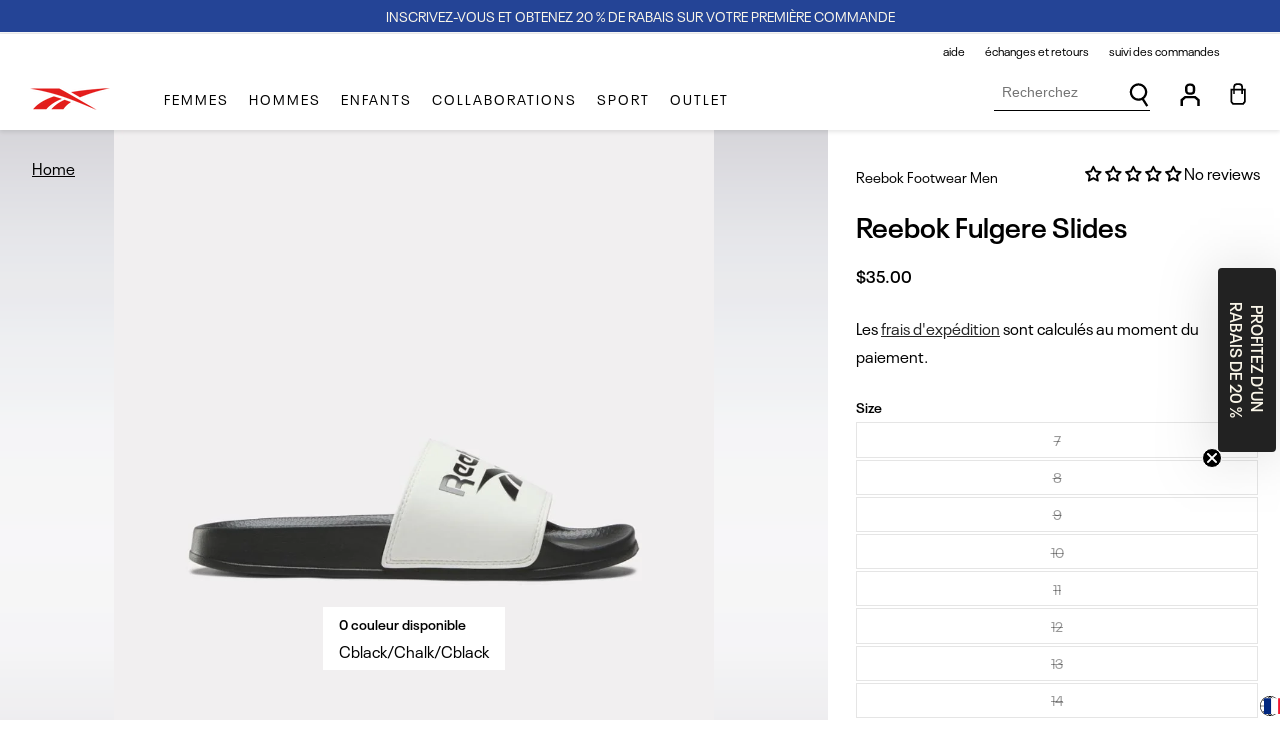

--- FILE ---
content_type: text/html; charset=utf-8
request_url: https://reebok.ca/fr/products/reebok-footwear-men-reebok-fulgere-slides-cblack-chalk-cblack
body_size: 74552
content:

    <!doctype html>
<html class="no-js" lang="fr">
  <script src="https://cozycountryredirectiii.addons.business/js/eggbox/14481/script_a9214c49d27d132fb1591964666d5478.js?v=1&sign=a9214c49d27d132fb1591964666d5478&shop=reebokcanada.myshopify.com" type='text/javascript'></script> 
  <head>

    

    <script>
        window.dataLayer = window.dataLayer || [];
        function gtag() {
            dataLayer.push(arguments);
        }
      
        gtag("set", "ads_data_redaction", true);
        gtag("set", "url_passthrough", true);
        gtag("consent", "default", {
            ad_storage: "denied",
            ad_user_data: "denied", 
            ad_personalization: "denied",
            analytics_storage: "denied",
            functionality_storage: "denied",
            personalization_storage: "denied",
            security_storage: "granted",
            wait_for_update: 2000,
        });
    
      
    </script><!-- Google Tag Manager -->
<script>(function(w,d,s,l,i){w[l]=w[l]||[];w[l].push({'gtm.start' :
new Date().getTime(),event:'gtm.js'});var f=d.getElementsByTagName(s)[0],
j=d.createElement(s),dl=l!='dataLayer'?'&amp;l='+l:'';j.async=true;j.src=
'https://www.googletagmanager.com/gtm.js?id='+i+dl;f.parentNode.insertBefore(j,f) ;
})(window,document, 'script', 'dataLayer', 'GTM-T686FK8') ;</script>
<!-- End Google Tag Manager -->
<!-- Meta Pixel Code -->
<script>
!function(f,b,e,v,n,t,s)
{if(f.fbq)return;n=f.fbq=function(){n.callMethod ?
n.callMethod.apply(n,arguments):n.queue.push(arguments)} ;
if(!f._fbq)f._fbq=n;n.push=n;n.loaded=!0;n.version='2.0' ;
n.queue=[];t=b.createElement(e);t.async=!0 ;
t.src=v;s=b.getElementsByTagName(e)[0] ;
s.parentNode.insertBefore(t,s)}(window, document, 'script',
'https://connect.facebook.net/en_US/fbevents.js') ;
fbq('init', '671161231283177');
fbq('track', 'PageView') ;
</script>
<noscript><img height="1" width="1" style="display:none" src="https://www.facebook.com/tr?id=671161231283177&amp;ev=PageView&amp;noscript=1"></noscript>
<!-- End Meta Pixel Code -->
<!-- Start cookieyes banner --> 
    <script id="cookieyes" type="text/javascript" src="https://cdn-cookieyes.com/common/shopify.js">
  </script> <script id="cookieyes" type="text/javascript" src="https://cdn-cookieyes.com/client_data/5ba2b5541b04a502d82d62e0/script.js"></script> 
    <!-- End cookieyes banner -->

    
    <meta charset="utf-8">
    <meta http-equiv="X-UA-Compatible" content="IE=edge">
    <meta name="viewport" content="width=device-width,initial-scale=1, viewport-fit=cover">
    <meta name="theme-color" content="">
    
   
    
    
    
      <link rel="canonical" href="https://reebok.ca/fr/products/reebok-footwear-men-reebok-fulgere-slides-cblack-chalk-cblack" />
    

    <link rel="preconnect" href="https://cdn.shopify.com" crossorigin><link rel="icon" type="image/png" href="//reebok.ca/cdn/shop/files/favicon.jpg?crop=center&height=32&v=1661300698&width=32"><link rel="preconnect" href="https://fonts.shopifycdn.com" crossorigin><title>
      Reebok Footwear Men Reebok Fulgere Slides CBLACK/CHALK/CBLACK
 &ndash; Reebok Canada</title>

    
      <meta name="description" content="These men&#39;s slides offer an easygoing look for the beach or the swimming pool. The soft molded EVA upper provides comfort and support. Made of water-friendly material, they&#39;re built for easy on and off.">
    

    



<meta property="og:site_name" content="Reebok Canada">
<meta property="og:url" content="https://reebok.ca/fr/products/reebok-footwear-men-reebok-fulgere-slides-cblack-chalk-cblack">
<meta property="og:title" content="Reebok Footwear Men Reebok Fulgere Slides CBLACK/CHALK/CBLACK">
<meta property="og:type" content="product">
<meta property="og:description" content="These men&#39;s slides offer an easygoing look for the beach or the swimming pool. The soft molded EVA upper provides comfort and support. Made of water-friendly material, they&#39;re built for easy on and off."><meta property="og:image" content="http://reebok.ca/cdn/shop/products/100063274B0751.jpg?v=1706322601">
  <meta property="og:image:secure_url" content="https://reebok.ca/cdn/shop/products/100063274B0751.jpg?v=1706322601">
  <meta property="og:image:width" content="1000">
  <meta property="og:image:height" content="1000"><meta property="og:price:amount" content="35.00">
  <meta property="og:price:currency" content="CAD"><meta name="twitter:card" content="summary_large_image">
<meta name="twitter:title" content="Reebok Footwear Men Reebok Fulgere Slides CBLACK/CHALK/CBLACK">
<meta name="twitter:description" content="These men&#39;s slides offer an easygoing look for the beach or the swimming pool. The soft molded EVA upper provides comfort and support. Made of water-friendly material, they&#39;re built for easy on and off.">


    <script>window.performance && window.performance.mark && window.performance.mark('shopify.content_for_header.start');</script><meta name="google-site-verification" content="QgKGUBAKZwxtAbmQGHluCNLDX_MQqoWcffa993P2D9s">
<meta id="shopify-digital-wallet" name="shopify-digital-wallet" content="/63198101734/digital_wallets/dialog">
<meta name="shopify-checkout-api-token" content="de4e19c6432a380dd059e45cfde54390">
<meta id="in-context-paypal-metadata" data-shop-id="63198101734" data-venmo-supported="false" data-environment="production" data-locale="fr_FR" data-paypal-v4="true" data-currency="CAD">
<link rel="alternate" hreflang="x-default" href="https://reebok.ca/products/reebok-footwear-men-reebok-fulgere-slides-cblack-chalk-cblack">
<link rel="alternate" hreflang="en" href="https://reebok.ca/products/reebok-footwear-men-reebok-fulgere-slides-cblack-chalk-cblack">
<link rel="alternate" hreflang="fr" href="https://reebok.ca/fr/products/reebok-footwear-men-reebok-fulgere-slides-cblack-chalk-cblack">
<link rel="alternate" type="application/json+oembed" href="https://reebok.ca/fr/products/reebok-footwear-men-reebok-fulgere-slides-cblack-chalk-cblack.oembed">
<script async="async" src="/checkouts/internal/preloads.js?locale=fr-CA"></script>
<link rel="preconnect" href="https://shop.app" crossorigin="anonymous">
<script async="async" src="https://shop.app/checkouts/internal/preloads.js?locale=fr-CA&shop_id=63198101734" crossorigin="anonymous"></script>
<script id="apple-pay-shop-capabilities" type="application/json">{"shopId":63198101734,"countryCode":"CA","currencyCode":"CAD","merchantCapabilities":["supports3DS"],"merchantId":"gid:\/\/shopify\/Shop\/63198101734","merchantName":"Reebok Canada","requiredBillingContactFields":["postalAddress","email","phone"],"requiredShippingContactFields":["postalAddress","email","phone"],"shippingType":"shipping","supportedNetworks":["visa","masterCard","amex","discover","interac","jcb"],"total":{"type":"pending","label":"Reebok Canada","amount":"1.00"},"shopifyPaymentsEnabled":true,"supportsSubscriptions":true}</script>
<script id="shopify-features" type="application/json">{"accessToken":"de4e19c6432a380dd059e45cfde54390","betas":["rich-media-storefront-analytics"],"domain":"reebok.ca","predictiveSearch":true,"shopId":63198101734,"locale":"fr"}</script>
<script>var Shopify = Shopify || {};
Shopify.shop = "reebokcanada.myshopify.com";
Shopify.locale = "fr";
Shopify.currency = {"active":"CAD","rate":"1.0"};
Shopify.country = "CA";
Shopify.theme = {"name":"[LIVE] Reebok Custom Theme - Coming soon product","id":146289066214,"schema_name":"Reebok custom theme","schema_version":"1.0.0","theme_store_id":887,"role":"main"};
Shopify.theme.handle = "null";
Shopify.theme.style = {"id":null,"handle":null};
Shopify.cdnHost = "reebok.ca/cdn";
Shopify.routes = Shopify.routes || {};
Shopify.routes.root = "/fr/";</script>
<script type="module">!function(o){(o.Shopify=o.Shopify||{}).modules=!0}(window);</script>
<script>!function(o){function n(){var o=[];function n(){o.push(Array.prototype.slice.apply(arguments))}return n.q=o,n}var t=o.Shopify=o.Shopify||{};t.loadFeatures=n(),t.autoloadFeatures=n()}(window);</script>
<script>
  window.ShopifyPay = window.ShopifyPay || {};
  window.ShopifyPay.apiHost = "shop.app\/pay";
  window.ShopifyPay.redirectState = null;
</script>
<script id="shop-js-analytics" type="application/json">{"pageType":"product"}</script>
<script defer="defer" async type="module" src="//reebok.ca/cdn/shopifycloud/shop-js/modules/v2/client.init-shop-cart-sync_DyYWCJny.fr.esm.js"></script>
<script defer="defer" async type="module" src="//reebok.ca/cdn/shopifycloud/shop-js/modules/v2/chunk.common_BDBm0ZZC.esm.js"></script>
<script type="module">
  await import("//reebok.ca/cdn/shopifycloud/shop-js/modules/v2/client.init-shop-cart-sync_DyYWCJny.fr.esm.js");
await import("//reebok.ca/cdn/shopifycloud/shop-js/modules/v2/chunk.common_BDBm0ZZC.esm.js");

  window.Shopify.SignInWithShop?.initShopCartSync?.({"fedCMEnabled":true,"windoidEnabled":true});

</script>
<script>
  window.Shopify = window.Shopify || {};
  if (!window.Shopify.featureAssets) window.Shopify.featureAssets = {};
  window.Shopify.featureAssets['shop-js'] = {"shop-cart-sync":["modules/v2/client.shop-cart-sync_B_Bw5PRo.fr.esm.js","modules/v2/chunk.common_BDBm0ZZC.esm.js"],"init-fed-cm":["modules/v2/client.init-fed-cm_-pdRnAOg.fr.esm.js","modules/v2/chunk.common_BDBm0ZZC.esm.js"],"init-windoid":["modules/v2/client.init-windoid_DnYlFG1h.fr.esm.js","modules/v2/chunk.common_BDBm0ZZC.esm.js"],"shop-cash-offers":["modules/v2/client.shop-cash-offers_C5kHJTSN.fr.esm.js","modules/v2/chunk.common_BDBm0ZZC.esm.js","modules/v2/chunk.modal_CtqKD1z8.esm.js"],"shop-button":["modules/v2/client.shop-button_mcpRJFuh.fr.esm.js","modules/v2/chunk.common_BDBm0ZZC.esm.js"],"init-shop-email-lookup-coordinator":["modules/v2/client.init-shop-email-lookup-coordinator_BCzilhpw.fr.esm.js","modules/v2/chunk.common_BDBm0ZZC.esm.js"],"shop-toast-manager":["modules/v2/client.shop-toast-manager_C_QXj6h0.fr.esm.js","modules/v2/chunk.common_BDBm0ZZC.esm.js"],"shop-login-button":["modules/v2/client.shop-login-button_BEQFZ84Y.fr.esm.js","modules/v2/chunk.common_BDBm0ZZC.esm.js","modules/v2/chunk.modal_CtqKD1z8.esm.js"],"avatar":["modules/v2/client.avatar_BTnouDA3.fr.esm.js"],"init-shop-cart-sync":["modules/v2/client.init-shop-cart-sync_DyYWCJny.fr.esm.js","modules/v2/chunk.common_BDBm0ZZC.esm.js"],"pay-button":["modules/v2/client.pay-button_DsS5m06H.fr.esm.js","modules/v2/chunk.common_BDBm0ZZC.esm.js"],"init-shop-for-new-customer-accounts":["modules/v2/client.init-shop-for-new-customer-accounts_BFJXT-UG.fr.esm.js","modules/v2/client.shop-login-button_BEQFZ84Y.fr.esm.js","modules/v2/chunk.common_BDBm0ZZC.esm.js","modules/v2/chunk.modal_CtqKD1z8.esm.js"],"init-customer-accounts-sign-up":["modules/v2/client.init-customer-accounts-sign-up_QowAcxX2.fr.esm.js","modules/v2/client.shop-login-button_BEQFZ84Y.fr.esm.js","modules/v2/chunk.common_BDBm0ZZC.esm.js","modules/v2/chunk.modal_CtqKD1z8.esm.js"],"shop-follow-button":["modules/v2/client.shop-follow-button_9fzI0NJX.fr.esm.js","modules/v2/chunk.common_BDBm0ZZC.esm.js","modules/v2/chunk.modal_CtqKD1z8.esm.js"],"checkout-modal":["modules/v2/client.checkout-modal_DHwrZ6kr.fr.esm.js","modules/v2/chunk.common_BDBm0ZZC.esm.js","modules/v2/chunk.modal_CtqKD1z8.esm.js"],"init-customer-accounts":["modules/v2/client.init-customer-accounts_BBfGV8Xt.fr.esm.js","modules/v2/client.shop-login-button_BEQFZ84Y.fr.esm.js","modules/v2/chunk.common_BDBm0ZZC.esm.js","modules/v2/chunk.modal_CtqKD1z8.esm.js"],"lead-capture":["modules/v2/client.lead-capture_BFlE4x9y.fr.esm.js","modules/v2/chunk.common_BDBm0ZZC.esm.js","modules/v2/chunk.modal_CtqKD1z8.esm.js"],"shop-login":["modules/v2/client.shop-login_C8y8Opox.fr.esm.js","modules/v2/chunk.common_BDBm0ZZC.esm.js","modules/v2/chunk.modal_CtqKD1z8.esm.js"],"payment-terms":["modules/v2/client.payment-terms_DoIedF_y.fr.esm.js","modules/v2/chunk.common_BDBm0ZZC.esm.js","modules/v2/chunk.modal_CtqKD1z8.esm.js"]};
</script>
<script>(function() {
  var isLoaded = false;
  function asyncLoad() {
    if (isLoaded) return;
    isLoaded = true;
    var urls = ["https:\/\/d23dclunsivw3h.cloudfront.net\/redirect-app.js?shop=reebokcanada.myshopify.com","https:\/\/chimpstatic.com\/mcjs-connected\/js\/users\/e5df96b77707ca11fa15f3dac\/81a1195434b44d8221908dd73.js?shop=reebokcanada.myshopify.com","https:\/\/cdn.nfcube.com\/instafeed-db575f591885a456ca42c1e6131229a9.js?shop=reebokcanada.myshopify.com","https:\/\/s3.eu-west-1.amazonaws.com\/production-klarna-il-shopify-osm\/12a9ee477c6ea3cb327cc4409bfbae01a24edfd9\/reebokcanada.myshopify.com-1744124334085.js?shop=reebokcanada.myshopify.com"];
    for (var i = 0; i < urls.length; i++) {
      var s = document.createElement('script');
      s.type = 'text/javascript';
      s.async = true;
      s.src = urls[i];
      var x = document.getElementsByTagName('script')[0];
      x.parentNode.insertBefore(s, x);
    }
  };
  if(window.attachEvent) {
    window.attachEvent('onload', asyncLoad);
  } else {
    window.addEventListener('load', asyncLoad, false);
  }
})();</script>
<script id="__st">var __st={"a":63198101734,"offset":-18000,"reqid":"92ea5549-1a29-4b11-96ef-48e8378080b2-1768872523","pageurl":"reebok.ca\/fr\/products\/reebok-footwear-men-reebok-fulgere-slides-cblack-chalk-cblack","u":"7516ae263b0e","p":"product","rtyp":"product","rid":8389237866726};</script>
<script>window.ShopifyPaypalV4VisibilityTracking = true;</script>
<script id="captcha-bootstrap">!function(){'use strict';const t='contact',e='account',n='new_comment',o=[[t,t],['blogs',n],['comments',n],[t,'customer']],c=[[e,'customer_login'],[e,'guest_login'],[e,'recover_customer_password'],[e,'create_customer']],r=t=>t.map((([t,e])=>`form[action*='/${t}']:not([data-nocaptcha='true']) input[name='form_type'][value='${e}']`)).join(','),a=t=>()=>t?[...document.querySelectorAll(t)].map((t=>t.form)):[];function s(){const t=[...o],e=r(t);return a(e)}const i='password',u='form_key',d=['recaptcha-v3-token','g-recaptcha-response','h-captcha-response',i],f=()=>{try{return window.sessionStorage}catch{return}},m='__shopify_v',_=t=>t.elements[u];function p(t,e,n=!1){try{const o=window.sessionStorage,c=JSON.parse(o.getItem(e)),{data:r}=function(t){const{data:e,action:n}=t;return t[m]||n?{data:e,action:n}:{data:t,action:n}}(c);for(const[e,n]of Object.entries(r))t.elements[e]&&(t.elements[e].value=n);n&&o.removeItem(e)}catch(o){console.error('form repopulation failed',{error:o})}}const l='form_type',E='cptcha';function T(t){t.dataset[E]=!0}const w=window,h=w.document,L='Shopify',v='ce_forms',y='captcha';let A=!1;((t,e)=>{const n=(g='f06e6c50-85a8-45c8-87d0-21a2b65856fe',I='https://cdn.shopify.com/shopifycloud/storefront-forms-hcaptcha/ce_storefront_forms_captcha_hcaptcha.v1.5.2.iife.js',D={infoText:'Protégé par hCaptcha',privacyText:'Confidentialité',termsText:'Conditions'},(t,e,n)=>{const o=w[L][v],c=o.bindForm;if(c)return c(t,g,e,D).then(n);var r;o.q.push([[t,g,e,D],n]),r=I,A||(h.body.append(Object.assign(h.createElement('script'),{id:'captcha-provider',async:!0,src:r})),A=!0)});var g,I,D;w[L]=w[L]||{},w[L][v]=w[L][v]||{},w[L][v].q=[],w[L][y]=w[L][y]||{},w[L][y].protect=function(t,e){n(t,void 0,e),T(t)},Object.freeze(w[L][y]),function(t,e,n,w,h,L){const[v,y,A,g]=function(t,e,n){const i=e?o:[],u=t?c:[],d=[...i,...u],f=r(d),m=r(i),_=r(d.filter((([t,e])=>n.includes(e))));return[a(f),a(m),a(_),s()]}(w,h,L),I=t=>{const e=t.target;return e instanceof HTMLFormElement?e:e&&e.form},D=t=>v().includes(t);t.addEventListener('submit',(t=>{const e=I(t);if(!e)return;const n=D(e)&&!e.dataset.hcaptchaBound&&!e.dataset.recaptchaBound,o=_(e),c=g().includes(e)&&(!o||!o.value);(n||c)&&t.preventDefault(),c&&!n&&(function(t){try{if(!f())return;!function(t){const e=f();if(!e)return;const n=_(t);if(!n)return;const o=n.value;o&&e.removeItem(o)}(t);const e=Array.from(Array(32),(()=>Math.random().toString(36)[2])).join('');!function(t,e){_(t)||t.append(Object.assign(document.createElement('input'),{type:'hidden',name:u})),t.elements[u].value=e}(t,e),function(t,e){const n=f();if(!n)return;const o=[...t.querySelectorAll(`input[type='${i}']`)].map((({name:t})=>t)),c=[...d,...o],r={};for(const[a,s]of new FormData(t).entries())c.includes(a)||(r[a]=s);n.setItem(e,JSON.stringify({[m]:1,action:t.action,data:r}))}(t,e)}catch(e){console.error('failed to persist form',e)}}(e),e.submit())}));const S=(t,e)=>{t&&!t.dataset[E]&&(n(t,e.some((e=>e===t))),T(t))};for(const o of['focusin','change'])t.addEventListener(o,(t=>{const e=I(t);D(e)&&S(e,y())}));const B=e.get('form_key'),M=e.get(l),P=B&&M;t.addEventListener('DOMContentLoaded',(()=>{const t=y();if(P)for(const e of t)e.elements[l].value===M&&p(e,B);[...new Set([...A(),...v().filter((t=>'true'===t.dataset.shopifyCaptcha))])].forEach((e=>S(e,t)))}))}(h,new URLSearchParams(w.location.search),n,t,e,['guest_login'])})(!1,!0)}();</script>
<script integrity="sha256-4kQ18oKyAcykRKYeNunJcIwy7WH5gtpwJnB7kiuLZ1E=" data-source-attribution="shopify.loadfeatures" defer="defer" src="//reebok.ca/cdn/shopifycloud/storefront/assets/storefront/load_feature-a0a9edcb.js" crossorigin="anonymous"></script>
<script crossorigin="anonymous" defer="defer" src="//reebok.ca/cdn/shopifycloud/storefront/assets/shopify_pay/storefront-65b4c6d7.js?v=20250812"></script>
<script data-source-attribution="shopify.dynamic_checkout.dynamic.init">var Shopify=Shopify||{};Shopify.PaymentButton=Shopify.PaymentButton||{isStorefrontPortableWallets:!0,init:function(){window.Shopify.PaymentButton.init=function(){};var t=document.createElement("script");t.src="https://reebok.ca/cdn/shopifycloud/portable-wallets/latest/portable-wallets.fr.js",t.type="module",document.head.appendChild(t)}};
</script>
<script data-source-attribution="shopify.dynamic_checkout.buyer_consent">
  function portableWalletsHideBuyerConsent(e){var t=document.getElementById("shopify-buyer-consent"),n=document.getElementById("shopify-subscription-policy-button");t&&n&&(t.classList.add("hidden"),t.setAttribute("aria-hidden","true"),n.removeEventListener("click",e))}function portableWalletsShowBuyerConsent(e){var t=document.getElementById("shopify-buyer-consent"),n=document.getElementById("shopify-subscription-policy-button");t&&n&&(t.classList.remove("hidden"),t.removeAttribute("aria-hidden"),n.addEventListener("click",e))}window.Shopify?.PaymentButton&&(window.Shopify.PaymentButton.hideBuyerConsent=portableWalletsHideBuyerConsent,window.Shopify.PaymentButton.showBuyerConsent=portableWalletsShowBuyerConsent);
</script>
<script data-source-attribution="shopify.dynamic_checkout.cart.bootstrap">document.addEventListener("DOMContentLoaded",(function(){function t(){return document.querySelector("shopify-accelerated-checkout-cart, shopify-accelerated-checkout")}if(t())Shopify.PaymentButton.init();else{new MutationObserver((function(e,n){t()&&(Shopify.PaymentButton.init(),n.disconnect())})).observe(document.body,{childList:!0,subtree:!0})}}));
</script>
<link id="shopify-accelerated-checkout-styles" rel="stylesheet" media="screen" href="https://reebok.ca/cdn/shopifycloud/portable-wallets/latest/accelerated-checkout-backwards-compat.css" crossorigin="anonymous">
<style id="shopify-accelerated-checkout-cart">
        #shopify-buyer-consent {
  margin-top: 1em;
  display: inline-block;
  width: 100%;
}

#shopify-buyer-consent.hidden {
  display: none;
}

#shopify-subscription-policy-button {
  background: none;
  border: none;
  padding: 0;
  text-decoration: underline;
  font-size: inherit;
  cursor: pointer;
}

#shopify-subscription-policy-button::before {
  box-shadow: none;
}

      </style>
<script id="sections-script" data-sections="product-recommendations,footer-bottom" defer="defer" src="//reebok.ca/cdn/shop/t/62/compiled_assets/scripts.js?v=33485"></script>
<script>window.performance && window.performance.mark && window.performance.mark('shopify.content_for_header.end');</script>
  
<style data-shopify>@font-face {
    font-family: 'Neue Plak';
    src: url('//reebok.ca/cdn/shop/t/62/assets/NeuePlakW05-Regular.woff2?v=137151859145871741891736519277') format('woff2');
    font-weight: normal;
    font-display: swap;
}

@font-face {
    font-family: 'Neue Plak';
    src: url('//reebok.ca/cdn/shop/t/62/assets/NeuePlakW05-SemiBold.woff2?v=116180147472684752311736519277') format('woff2');
    font-weight: 600;
    font-style: normal;
    font-display: swap;
}

@font-face {
    font-family: 'Neue Plak Wide';
    src: url('//reebok.ca/cdn/shop/t/62/assets/NeuePlakW05-WideRegular.woff2?v=11715721590042299321736519277') format('woff2');
    font-weight: normal;
    font-style: normal;
    font-display: swap;
}

@font-face {
    font-family: 'Neue Plak Wide';
    src: url('//reebok.ca/cdn/shop/t/62/assets/NeuePlakW05-WideBold.woff2?v=159944348376865738961736519277') format('woff2');
    font-weight: bold;
    font-style: normal;
    font-display: swap;
}

@font-face {
    font-family: 'Neue Plak Wide';
    src: url('//reebok.ca/cdn/shop/t/62/assets/NeuePlakW05-WideBold.woff2?v=159944348376865738961736519277') format('woff2');
    font-weight: bold;
    font-style: normal;
    font-display: swap;
}

@font-face {
    font-family: 'adineuePRO';
    src: url('//reebok.ca/cdn/shop/t/62/assets/adineuePRO.woff2?v=127027114429967044531736519277') format('woff2');
    font-weight: normal;
    font-style: normal;
    font-display: swap;
}


:root {
    --font-body-family: 'Neue Plak', Helvetica, Arial, sans-serif;
    --font-body-style: normal;
    --font-body-weight: normal;

    --font-heading-family: 'Neue Plak Wide', Helvetica, Arial, sans-serif;
    --font-heading-style: normal;
    --font-heading-weight: bold;

    --base-font-size: 16px;

    --font-body-scale: 1.0;
    --font-heading-scale: 1.0;

    --color-base-text: 0, 0, 0;
    --color-secondary-text: 118, 118, 119;
    
    --color-shadow: 0, 0, 0;
    --color-base-background-1: 255, 255, 255;
    --color-base-background-2: 0, 0, 0;
    --color-background-nav: #f3f3f3;
    --color-base-solid-button-labels: 0, 0, 0;
    --color-base-outline-button-labels: 0, 0, 0;
    --color-base-accent-1: 0, 0, 0;
    --color-base-accent-2: 0, 0, 0;
    --payment-terms-background-color: #ffffff;

    --border-color-light: #f3f3f3;

    --gradient-base-background-1: #ffffff;
    --gradient-base-background-2: rgba(0,0,0,0);
    --gradient-base-accent-1: rgba(0,0,0,0);
    --gradient-base-accent-2: rgba(0,0,0,0);

    --media-padding: px;
    --media-border-opacity: 0.05;
    --media-border-width: 1px;
    --media-radius: 0px;
    --media-shadow-opacity: 0.0;
    --media-shadow-horizontal-offset: 0px;
    --media-shadow-vertical-offset: 0px;
    --media-shadow-blur-radius: 0px;

    --page-width: 1320px;
    --page-width-narrow: 1010px;
    --page-width-margin: 0rem;

    --card-image-padding: 0.0rem;
    --card-corner-radius: 0.0rem;
    --card-text-alignment: left;
    --card-border-width: 0.0rem;
    --card-border-opacity: 0.0;
    --card-shadow-opacity: 0.1;
    --card-shadow-horizontal-offset: 0.0rem;
    --card-shadow-vertical-offset: 0.0rem;
    --card-shadow-blur-radius: 0.0rem;

    --badge-corner-radius: 0.0rem;

    --popup-border-width: 1px;
    --popup-border-opacity: 0.1;
    --popup-corner-radius: 0px;
    --popup-shadow-opacity: 0.0;
    --popup-shadow-horizontal-offset: 0px;
    --popup-shadow-vertical-offset: 0px;
    --popup-shadow-blur-radius: 0px;

    --drawer-border-width: 1px;
    --drawer-border-opacity: 0.1;
    --drawer-shadow-opacity: 0.0;
    --drawer-shadow-horizontal-offset: 0px;
    --drawer-shadow-vertical-offset: 0px;
    --drawer-shadow-blur-radius: 0px;

    --spacing-sections-desktop: 0px;
    --spacing-sections-mobile: 0px;

    --grid-desktop-vertical-spacing: 8px;
    --grid-desktop-horizontal-spacing: 8px;
    --grid-mobile-vertical-spacing: 4px;
    --grid-mobile-horizontal-spacing: 4px;

    --text-boxes-border-opacity: 0.0;
    --text-boxes-border-width: 0px;
    --text-boxes-radius: 0px;
    --text-boxes-shadow-opacity: 0.0;
    --text-boxes-shadow-horizontal-offset: 0px;
    --text-boxes-shadow-vertical-offset: 0px;
    --text-boxes-shadow-blur-radius: 0px;

    --buttons-radius: 0px;
    --buttons-radius-outset: 0px;
    --buttons-border-width: 0px;
    --buttons-border-opacity: 1.0;
    --buttons-shadow-opacity: 0.0;
    --buttons-shadow-horizontal-offset: 0px;
    --buttons-shadow-vertical-offset: 0px;
    --buttons-shadow-blur-radius: 0px;
    --buttons-border-offset: 0px;
    
    --color-button-primary-color: #ffffff;
    --color-button-primary-background: #000000;
    --color-button-primary-border: #000000;

    --color-button-primary-color-hover: #ffffff;
    --color-button-primary-background-hover: #244496;
    --color-button-primary-border-hover: #244496;

    --color-button-secondary-color: #000000;
    --color-button-secondary-background: #ffffff;
    --color-button-secondary-border: #e9ecef;

    --color-button-secondary-color-hover: #000000;
    --color-button-secondary-background-hover: #ffffff;
    --color-button-secondary-border-hover: #000000;

    --color-cart-bubble-background:#244496;
    --color-cart-bubble-text:#ffffff;

    --color-link-text: #000000;
    --color-link-background-hover: #000000;
    --color-link-text-hover: #ffffff;

    --color-slider-dots: #767677;
    --color-slider-dots-active: #000000;

    --color-slider-arrow: #000000;
    --color-slider-arrow-background: #ffffff;
    --color-slider-arrow-border: #e9ecef;
    
    --color-slider-arrow-hover: #000000;
    --color-slider-arrow-background-hover: #ffffff;
    --color-slider-arrow-border-hover: #000000;

    --color-sale-text: #e41d1b;
    --color-sale-text-original: #767677;

    --inputs-radius: 0px;
    --inputs-border-width: 1px;
    --inputs-border-opacity: 0.55;
    --inputs-shadow-opacity: 0.0;
    --inputs-shadow-horizontal-offset: 0px;
    --inputs-margin-offset: 0px;
    --inputs-shadow-vertical-offset: 0px;
    --inputs-shadow-blur-radius: 0px;
    --inputs-radius-outset: 0px;

    --color-input-label: #767677;
    --color-input-background: #ffffff;
    --color-input-text: #000000;
    --color-input-border: #000000;
    --color-input-border-light: #e9ecef;

    --color-input-background-focus: #ffffff;
    --color-input-text-focus: #000000;
    --color-input-border-focus: #000000;
    --color-input-border-error: #ff0000;

    --variant-pills-radius: 40px;
    --variant-pills-border-width: 1px;
    --variant-pills-border-opacity: 0.55;
    --variant-pills-shadow-opacity: 0.0;
    --variant-pills-shadow-horizontal-offset: 0px;
    --variant-pills-shadow-vertical-offset: 0px;
    --variant-pills-shadow-blur-radius: 0px;
    
    --regular-viewer-dynamic-height: calc(100vh - 300px);
    --regular-viewer-min-height: 600px;
    --regular-viewer-height: max( var(--regular-viewer-dynamic-height), var(--regular-viewer-min-height) );
    --ig-total-width: 100vw - var(--ig-sidebar-width) - var(--ig-scrollbar-width);
    --ig-item-height: var(--regular-viewer-min-height);

    --badge-color-:, , ;--badge-color-bg-:, , ;--badge-color-:, , ;--badge-color-bg-:, , ;--badge-color-:, , ;--badge-color-bg-:, , ;--badge-color-:, , ;--badge-color-bg-:, , ;--badge-color-:, , ;--badge-color-bg-:, , ;
}</style><style data-shopify>
      *,
      *::before,
      *::after {
        box-sizing: inherit;
      }

      html {
        box-sizing: border-box;
        font-size: var(--base-font-size);
        height: 100%;
      }

      body {
        display: grid;
        grid-template-rows: auto auto 1fr auto;
        grid-template-columns: 100%;
        min-height: 100%;
        margin: 0;
        font-size: var(--base-font-size);
        line-height: calc(1 + 0.8 / var(--font-body-scale));
        font-family: var(--font-body-family);
        font-style: var(--font-body-style);
        font-weight: var(--font-body-weight);
      }

      @media screen and (max-width: 749px) {
        body {
          font-size: 1rem;
        }
      }
    </style> 

    <link href="//reebok.ca/cdn/shop/t/62/assets/base.css?v=50298993870120914811736519277" rel="stylesheet" type="text/css" media="all" />

    <link href="//reebok.ca/cdn/shop/t/62/assets/theme.css?v=123918263318063760081736519277" rel="stylesheet" type="text/css" media="all" />

    <script src="//reebok.ca/cdn/shop/t/62/assets/jquery-3.6.0.min.js?v=115860211936397945481736519277"></script><link rel="preload" as="font" href="//reebok.ca/cdn/fonts/assistant/assistant_n4.9120912a469cad1cc292572851508ca49d12e768.woff2" type="font/woff2" crossorigin><link rel="preload" as="font" href="//reebok.ca/cdn/fonts/assistant/assistant_n4.9120912a469cad1cc292572851508ca49d12e768.woff2" type="font/woff2" crossorigin><link rel="stylesheet" href="//reebok.ca/cdn/shop/t/62/assets/component-predictive-search.css?v=66567636855583617031736519277" media="print" onload="this.media='all'"><link rel="stylesheet" href="https://cdnjs.cloudflare.com/ajax/libs/jquery-modal/0.9.1/jquery.modal.min.css" />

    <script>document.documentElement.className = document.documentElement.className.replace('no-js', 'js');
    if (Shopify.designMode) {
      document.documentElement.classList.add('shopify-design-mode');
    }
    </script>

    <div id="shopify-section-filter-menu-settings" class="shopify-section"><style type="text/css">
/*  Filter Menu Color and Image Section CSS */</style>
<link href="//reebok.ca/cdn/shop/t/62/assets/filter-menu.scss.css?v=122728498326241768061736535846" rel="stylesheet" type="text/css" media="all" />
<link href="//reebok.ca/cdn/shop/t/62/assets/base.css?v=50298993870120914811736519277" rel="stylesheet" type="text/css" media="all" />
<script src="//reebok.ca/cdn/shop/t/62/assets/filter-menu.js?v=12732153499845552901736519277" type="text/javascript"></script>




</div>

    <script src="//reebok.ca/cdn/shop/t/62/assets/vendor.js?v=66568686481697092111736519277" defer="defer"></script>

  
    <style>
      a.ReturnGO_Button-module_button span {
        color: var(--rtg-button-text-color) !important; }
    </style>

      <link rel="stylesheet" href="https://cdn.jsdelivr.net/npm/add-to-calendar-button@1/assets/css/atcb.min.css">

  <!-- BEGIN app block: shopify://apps/judge-me-reviews/blocks/judgeme_core/61ccd3b1-a9f2-4160-9fe9-4fec8413e5d8 --><!-- Start of Judge.me Core -->






<link rel="dns-prefetch" href="https://cdnwidget.judge.me">
<link rel="dns-prefetch" href="https://cdn.judge.me">
<link rel="dns-prefetch" href="https://cdn1.judge.me">
<link rel="dns-prefetch" href="https://api.judge.me">

<script data-cfasync='false' class='jdgm-settings-script'>window.jdgmSettings={"pagination":5,"disable_web_reviews":false,"badge_no_review_text":"No reviews","badge_n_reviews_text":"{{ n }} review/reviews","hide_badge_preview_if_no_reviews":false,"badge_hide_text":false,"enforce_center_preview_badge":false,"widget_title":"Customer Reviews","widget_open_form_text":"Write a review","widget_close_form_text":"Cancel review","widget_refresh_page_text":"Refresh page","widget_summary_text":"Based on {{ number_of_reviews }} review/reviews","widget_no_review_text":"Be the first to write a review","widget_name_field_text":"Display name","widget_verified_name_field_text":"Verified Name (public)","widget_name_placeholder_text":"Display name","widget_required_field_error_text":"This field is required.","widget_email_field_text":"Email address","widget_verified_email_field_text":"Verified Email (private, can not be edited)","widget_email_placeholder_text":"Your email address","widget_email_field_error_text":"Please enter a valid email address.","widget_rating_field_text":"Rating","widget_review_title_field_text":"Review Title","widget_review_title_placeholder_text":"Give your review a title","widget_review_body_field_text":"Review content","widget_review_body_placeholder_text":"Start writing here...","widget_pictures_field_text":"Picture/Video (optional)","widget_submit_review_text":"Submit Review","widget_submit_verified_review_text":"Submit Verified Review","widget_submit_success_msg_with_auto_publish":"Thank you! Please refresh the page in a few moments to see your review. You can remove or edit your review by logging into \u003ca href='https://judge.me/login' target='_blank' rel='nofollow noopener'\u003eJudge.me\u003c/a\u003e","widget_submit_success_msg_no_auto_publish":"Thank you! Your review will be published as soon as it is approved by the shop admin. You can remove or edit your review by logging into \u003ca href='https://judge.me/login' target='_blank' rel='nofollow noopener'\u003eJudge.me\u003c/a\u003e","widget_show_default_reviews_out_of_total_text":"Showing {{ n_reviews_shown }} out of {{ n_reviews }} reviews.","widget_show_all_link_text":"Show all","widget_show_less_link_text":"Show less","widget_author_said_text":"{{ reviewer_name }} said:","widget_days_text":"{{ n }} days ago","widget_weeks_text":"{{ n }} week/weeks ago","widget_months_text":"{{ n }} month/months ago","widget_years_text":"{{ n }} year/years ago","widget_yesterday_text":"Yesterday","widget_today_text":"Today","widget_replied_text":"\u003e\u003e {{ shop_name }} replied:","widget_read_more_text":"Read more","widget_reviewer_name_as_initial":"","widget_rating_filter_color":"","widget_rating_filter_see_all_text":"See all reviews","widget_sorting_most_recent_text":"Most Recent","widget_sorting_highest_rating_text":"Highest Rating","widget_sorting_lowest_rating_text":"Lowest Rating","widget_sorting_with_pictures_text":"Only Pictures","widget_sorting_most_helpful_text":"Most Helpful","widget_open_question_form_text":"Ask a question","widget_reviews_subtab_text":"Reviews","widget_questions_subtab_text":"Questions","widget_question_label_text":"Question","widget_answer_label_text":"Answer","widget_question_placeholder_text":"Write your question here","widget_submit_question_text":"Submit Question","widget_question_submit_success_text":"Thank you for your question! We will notify you once it gets answered.","verified_badge_text":"Verified","verified_badge_bg_color":"","verified_badge_text_color":"","verified_badge_placement":"left-of-reviewer-name","widget_review_max_height":"","widget_hide_border":false,"widget_social_share":false,"widget_thumb":false,"widget_review_location_show":false,"widget_location_format":"","all_reviews_include_out_of_store_products":true,"all_reviews_out_of_store_text":"(out of store)","all_reviews_pagination":100,"all_reviews_product_name_prefix_text":"about","enable_review_pictures":false,"enable_question_anwser":false,"widget_theme":"","review_date_format":"mm/dd/yyyy","default_sort_method":"most-recent","widget_product_reviews_subtab_text":"Product Reviews","widget_shop_reviews_subtab_text":"Shop Reviews","widget_other_products_reviews_text":"Reviews for other products","widget_store_reviews_subtab_text":"Store reviews","widget_no_store_reviews_text":"This store hasn't received any reviews yet","widget_web_restriction_product_reviews_text":"This product hasn't received any reviews yet","widget_no_items_text":"No items found","widget_show_more_text":"Show more","widget_write_a_store_review_text":"Write a Store Review","widget_other_languages_heading":"Reviews in Other Languages","widget_translate_review_text":"Translate review to {{ language }}","widget_translating_review_text":"Translating...","widget_show_original_translation_text":"Show original ({{ language }})","widget_translate_review_failed_text":"Review couldn't be translated.","widget_translate_review_retry_text":"Retry","widget_translate_review_try_again_later_text":"Try again later","show_product_url_for_grouped_product":false,"widget_sorting_pictures_first_text":"Pictures First","show_pictures_on_all_rev_page_mobile":false,"show_pictures_on_all_rev_page_desktop":false,"floating_tab_hide_mobile_install_preference":false,"floating_tab_button_name":"★ Reviews","floating_tab_title":"Let customers speak for us","floating_tab_button_color":"","floating_tab_button_background_color":"","floating_tab_url":"","floating_tab_url_enabled":false,"floating_tab_tab_style":"text","all_reviews_text_badge_text":"Customers rate us {{ shop.metafields.judgeme.all_reviews_rating | round: 1 }}/5 based on {{ shop.metafields.judgeme.all_reviews_count }} reviews.","all_reviews_text_badge_text_branded_style":"{{ shop.metafields.judgeme.all_reviews_rating | round: 1 }} out of 5 stars based on {{ shop.metafields.judgeme.all_reviews_count }} reviews","is_all_reviews_text_badge_a_link":false,"show_stars_for_all_reviews_text_badge":false,"all_reviews_text_badge_url":"","all_reviews_text_style":"branded","all_reviews_text_color_style":"judgeme_brand_color","all_reviews_text_color":"#108474","all_reviews_text_show_jm_brand":true,"featured_carousel_show_header":true,"featured_carousel_title":"Let customers speak for us","testimonials_carousel_title":"Customers are saying","videos_carousel_title":"Real customer stories","cards_carousel_title":"Customers are saying","featured_carousel_count_text":"from {{ n }} reviews","featured_carousel_add_link_to_all_reviews_page":false,"featured_carousel_url":"","featured_carousel_show_images":true,"featured_carousel_autoslide_interval":5,"featured_carousel_arrows_on_the_sides":false,"featured_carousel_height":250,"featured_carousel_width":80,"featured_carousel_image_size":0,"featured_carousel_image_height":250,"featured_carousel_arrow_color":"#eeeeee","verified_count_badge_style":"branded","verified_count_badge_orientation":"horizontal","verified_count_badge_color_style":"judgeme_brand_color","verified_count_badge_color":"#108474","is_verified_count_badge_a_link":false,"verified_count_badge_url":"","verified_count_badge_show_jm_brand":true,"widget_rating_preset_default":5,"widget_first_sub_tab":"product-reviews","widget_show_histogram":true,"widget_histogram_use_custom_color":false,"widget_pagination_use_custom_color":false,"widget_star_use_custom_color":false,"widget_verified_badge_use_custom_color":false,"widget_write_review_use_custom_color":false,"picture_reminder_submit_button":"Upload Pictures","enable_review_videos":false,"mute_video_by_default":false,"widget_sorting_videos_first_text":"Videos First","widget_review_pending_text":"Pending","featured_carousel_items_for_large_screen":3,"social_share_options_order":"Facebook,Twitter","remove_microdata_snippet":true,"disable_json_ld":false,"enable_json_ld_products":false,"preview_badge_show_question_text":false,"preview_badge_no_question_text":"No questions","preview_badge_n_question_text":"{{ number_of_questions }} question/questions","qa_badge_show_icon":false,"qa_badge_position":"same-row","remove_judgeme_branding":false,"widget_add_search_bar":false,"widget_search_bar_placeholder":"Search","widget_sorting_verified_only_text":"Verified only","featured_carousel_theme":"default","featured_carousel_show_rating":true,"featured_carousel_show_title":true,"featured_carousel_show_body":true,"featured_carousel_show_date":false,"featured_carousel_show_reviewer":true,"featured_carousel_show_product":false,"featured_carousel_header_background_color":"#108474","featured_carousel_header_text_color":"#ffffff","featured_carousel_name_product_separator":"reviewed","featured_carousel_full_star_background":"#108474","featured_carousel_empty_star_background":"#dadada","featured_carousel_vertical_theme_background":"#f9fafb","featured_carousel_verified_badge_enable":true,"featured_carousel_verified_badge_color":"#108474","featured_carousel_border_style":"round","featured_carousel_review_line_length_limit":3,"featured_carousel_more_reviews_button_text":"Read more reviews","featured_carousel_view_product_button_text":"View product","all_reviews_page_load_reviews_on":"scroll","all_reviews_page_load_more_text":"Load More Reviews","disable_fb_tab_reviews":false,"enable_ajax_cdn_cache":false,"widget_public_name_text":"displayed publicly like","default_reviewer_name":"John Smith","default_reviewer_name_has_non_latin":true,"widget_reviewer_anonymous":"Anonymous","medals_widget_title":"Judge.me Review Medals","medals_widget_background_color":"#f9fafb","medals_widget_position":"footer_all_pages","medals_widget_border_color":"#f9fafb","medals_widget_verified_text_position":"left","medals_widget_use_monochromatic_version":false,"medals_widget_elements_color":"#108474","show_reviewer_avatar":true,"widget_invalid_yt_video_url_error_text":"Not a YouTube video URL","widget_max_length_field_error_text":"Please enter no more than {0} characters.","widget_show_country_flag":false,"widget_show_collected_via_shop_app":true,"widget_verified_by_shop_badge_style":"light","widget_verified_by_shop_text":"Verified by Shop","widget_show_photo_gallery":false,"widget_load_with_code_splitting":true,"widget_ugc_install_preference":false,"widget_ugc_title":"Made by us, Shared by you","widget_ugc_subtitle":"Tag us to see your picture featured in our page","widget_ugc_arrows_color":"#ffffff","widget_ugc_primary_button_text":"Buy Now","widget_ugc_primary_button_background_color":"#108474","widget_ugc_primary_button_text_color":"#ffffff","widget_ugc_primary_button_border_width":"0","widget_ugc_primary_button_border_style":"none","widget_ugc_primary_button_border_color":"#108474","widget_ugc_primary_button_border_radius":"25","widget_ugc_secondary_button_text":"Load More","widget_ugc_secondary_button_background_color":"#ffffff","widget_ugc_secondary_button_text_color":"#108474","widget_ugc_secondary_button_border_width":"2","widget_ugc_secondary_button_border_style":"solid","widget_ugc_secondary_button_border_color":"#108474","widget_ugc_secondary_button_border_radius":"25","widget_ugc_reviews_button_text":"View Reviews","widget_ugc_reviews_button_background_color":"#ffffff","widget_ugc_reviews_button_text_color":"#108474","widget_ugc_reviews_button_border_width":"2","widget_ugc_reviews_button_border_style":"solid","widget_ugc_reviews_button_border_color":"#108474","widget_ugc_reviews_button_border_radius":"25","widget_ugc_reviews_button_link_to":"judgeme-reviews-page","widget_ugc_show_post_date":true,"widget_ugc_max_width":"800","widget_rating_metafield_value_type":true,"widget_primary_color":"#000000","widget_enable_secondary_color":false,"widget_secondary_color":"#edf5f5","widget_summary_average_rating_text":"{{ average_rating }} out of 5","widget_media_grid_title":"Customer photos \u0026 videos","widget_media_grid_see_more_text":"See more","widget_round_style":false,"widget_show_product_medals":false,"widget_verified_by_judgeme_text":"Verified by Judge.me","widget_show_store_medals":true,"widget_verified_by_judgeme_text_in_store_medals":"Verified by Judge.me","widget_media_field_exceed_quantity_message":"Sorry, we can only accept {{ max_media }} for one review.","widget_media_field_exceed_limit_message":"{{ file_name }} is too large, please select a {{ media_type }} less than {{ size_limit }}MB.","widget_review_submitted_text":"Review Submitted!","widget_question_submitted_text":"Question Submitted!","widget_close_form_text_question":"Cancel","widget_write_your_answer_here_text":"Write your answer here","widget_enabled_branded_link":true,"widget_show_collected_by_judgeme":false,"widget_reviewer_name_color":"","widget_write_review_text_color":"","widget_write_review_bg_color":"","widget_collected_by_judgeme_text":"collected by Judge.me","widget_pagination_type":"standard","widget_load_more_text":"Load More","widget_load_more_color":"#108474","widget_full_review_text":"Full Review","widget_read_more_reviews_text":"Read More Reviews","widget_read_questions_text":"Read Questions","widget_questions_and_answers_text":"Questions \u0026 Answers","widget_verified_by_text":"Verified by","widget_verified_text":"Verified","widget_number_of_reviews_text":"{{ number_of_reviews }} reviews","widget_back_button_text":"Back","widget_next_button_text":"Next","widget_custom_forms_filter_button":"Filters","custom_forms_style":"horizontal","widget_show_review_information":false,"how_reviews_are_collected":"How reviews are collected?","widget_show_review_keywords":false,"widget_gdpr_statement":"How we use your data: We'll only contact you about the review you left, and only if necessary. By submitting your review, you agree to Judge.me's \u003ca href='https://judge.me/terms' target='_blank' rel='nofollow noopener'\u003eterms\u003c/a\u003e, \u003ca href='https://judge.me/privacy' target='_blank' rel='nofollow noopener'\u003eprivacy\u003c/a\u003e and \u003ca href='https://judge.me/content-policy' target='_blank' rel='nofollow noopener'\u003econtent\u003c/a\u003e policies.","widget_multilingual_sorting_enabled":false,"widget_translate_review_content_enabled":false,"widget_translate_review_content_method":"manual","popup_widget_review_selection":"automatically_with_pictures","popup_widget_round_border_style":true,"popup_widget_show_title":true,"popup_widget_show_body":true,"popup_widget_show_reviewer":false,"popup_widget_show_product":true,"popup_widget_show_pictures":true,"popup_widget_use_review_picture":true,"popup_widget_show_on_home_page":true,"popup_widget_show_on_product_page":true,"popup_widget_show_on_collection_page":true,"popup_widget_show_on_cart_page":true,"popup_widget_position":"bottom_left","popup_widget_first_review_delay":5,"popup_widget_duration":5,"popup_widget_interval":5,"popup_widget_review_count":5,"popup_widget_hide_on_mobile":true,"review_snippet_widget_round_border_style":true,"review_snippet_widget_card_color":"#FFFFFF","review_snippet_widget_slider_arrows_background_color":"#FFFFFF","review_snippet_widget_slider_arrows_color":"#000000","review_snippet_widget_star_color":"#108474","show_product_variant":false,"all_reviews_product_variant_label_text":"Variant: ","widget_show_verified_branding":false,"widget_ai_summary_title":"Customers say","widget_ai_summary_disclaimer":"AI-powered review summary based on recent customer reviews","widget_show_ai_summary":false,"widget_show_ai_summary_bg":false,"widget_show_review_title_input":true,"redirect_reviewers_invited_via_email":"review_widget","request_store_review_after_product_review":false,"request_review_other_products_in_order":false,"review_form_color_scheme":"default","review_form_corner_style":"square","review_form_star_color":{},"review_form_text_color":"#333333","review_form_background_color":"#ffffff","review_form_field_background_color":"#fafafa","review_form_button_color":{},"review_form_button_text_color":"#ffffff","review_form_modal_overlay_color":"#000000","review_content_screen_title_text":"How would you rate this product?","review_content_introduction_text":"We would love it if you would share a bit about your experience.","store_review_form_title_text":"How would you rate this store?","store_review_form_introduction_text":"We would love it if you would share a bit about your experience.","show_review_guidance_text":true,"one_star_review_guidance_text":"Poor","five_star_review_guidance_text":"Great","customer_information_screen_title_text":"About you","customer_information_introduction_text":"Please tell us more about you.","custom_questions_screen_title_text":"Your experience in more detail","custom_questions_introduction_text":"Here are a few questions to help us understand more about your experience.","review_submitted_screen_title_text":"Thanks for your review!","review_submitted_screen_thank_you_text":"We are processing it and it will appear on the store soon.","review_submitted_screen_email_verification_text":"Please confirm your email by clicking the link we just sent you. This helps us keep reviews authentic.","review_submitted_request_store_review_text":"Would you like to share your experience of shopping with us?","review_submitted_review_other_products_text":"Would you like to review these products?","store_review_screen_title_text":"Would you like to share your experience of shopping with us?","store_review_introduction_text":"We value your feedback and use it to improve. Please share any thoughts or suggestions you have.","reviewer_media_screen_title_picture_text":"Share a picture","reviewer_media_introduction_picture_text":"Upload a photo to support your review.","reviewer_media_screen_title_video_text":"Share a video","reviewer_media_introduction_video_text":"Upload a video to support your review.","reviewer_media_screen_title_picture_or_video_text":"Share a picture or video","reviewer_media_introduction_picture_or_video_text":"Upload a photo or video to support your review.","reviewer_media_youtube_url_text":"Paste your Youtube URL here","advanced_settings_next_step_button_text":"Next","advanced_settings_close_review_button_text":"Close","modal_write_review_flow":false,"write_review_flow_required_text":"Required","write_review_flow_privacy_message_text":"We respect your privacy.","write_review_flow_anonymous_text":"Post review as anonymous","write_review_flow_visibility_text":"This won't be visible to other customers.","write_review_flow_multiple_selection_help_text":"Select as many as you like","write_review_flow_single_selection_help_text":"Select one option","write_review_flow_required_field_error_text":"This field is required","write_review_flow_invalid_email_error_text":"Please enter a valid email address","write_review_flow_max_length_error_text":"Max. {{ max_length }} characters.","write_review_flow_media_upload_text":"\u003cb\u003eClick to upload\u003c/b\u003e or drag and drop","write_review_flow_gdpr_statement":"We'll only contact you about your review if necessary. By submitting your review, you agree to our \u003ca href='https://judge.me/terms' target='_blank' rel='nofollow noopener'\u003eterms and conditions\u003c/a\u003e and \u003ca href='https://judge.me/privacy' target='_blank' rel='nofollow noopener'\u003eprivacy policy\u003c/a\u003e.","rating_only_reviews_enabled":false,"show_negative_reviews_help_screen":false,"new_review_flow_help_screen_rating_threshold":3,"negative_review_resolution_screen_title_text":"Tell us more","negative_review_resolution_text":"Your experience matters to us. If there were issues with your purchase, we're here to help. Feel free to reach out to us, we'd love the opportunity to make things right.","negative_review_resolution_button_text":"Contact us","negative_review_resolution_proceed_with_review_text":"Leave a review","negative_review_resolution_subject":"Issue with purchase from {{ shop_name }}.{{ order_name }}","preview_badge_collection_page_install_status":false,"widget_review_custom_css":"","preview_badge_custom_css":"","preview_badge_stars_count":"5-stars","featured_carousel_custom_css":"","floating_tab_custom_css":"","all_reviews_widget_custom_css":"","medals_widget_custom_css":"","verified_badge_custom_css":"","all_reviews_text_custom_css":"","transparency_badges_collected_via_store_invite":false,"transparency_badges_from_another_provider":false,"transparency_badges_collected_from_store_visitor":false,"transparency_badges_collected_by_verified_review_provider":false,"transparency_badges_earned_reward":false,"transparency_badges_collected_via_store_invite_text":"Review collected via store invitation","transparency_badges_from_another_provider_text":"Review collected from another provider","transparency_badges_collected_from_store_visitor_text":"Review collected from a store visitor","transparency_badges_written_in_google_text":"Review written in Google","transparency_badges_written_in_etsy_text":"Review written in Etsy","transparency_badges_written_in_shop_app_text":"Review written in Shop App","transparency_badges_earned_reward_text":"Review earned a reward for future purchase","product_review_widget_per_page":10,"widget_store_review_label_text":"Review about the store","checkout_comment_extension_title_on_product_page":"Customer Comments","checkout_comment_extension_num_latest_comment_show":5,"checkout_comment_extension_format":"name_and_timestamp","checkout_comment_customer_name":"last_initial","checkout_comment_comment_notification":true,"preview_badge_collection_page_install_preference":false,"preview_badge_home_page_install_preference":false,"preview_badge_product_page_install_preference":false,"review_widget_install_preference":"","review_carousel_install_preference":false,"floating_reviews_tab_install_preference":"none","verified_reviews_count_badge_install_preference":false,"all_reviews_text_install_preference":false,"review_widget_best_location":false,"judgeme_medals_install_preference":false,"review_widget_revamp_enabled":false,"review_widget_qna_enabled":false,"review_widget_header_theme":"minimal","review_widget_widget_title_enabled":true,"review_widget_header_text_size":"medium","review_widget_header_text_weight":"regular","review_widget_average_rating_style":"compact","review_widget_bar_chart_enabled":true,"review_widget_bar_chart_type":"numbers","review_widget_bar_chart_style":"standard","review_widget_expanded_media_gallery_enabled":false,"review_widget_reviews_section_theme":"standard","review_widget_image_style":"thumbnails","review_widget_review_image_ratio":"square","review_widget_stars_size":"medium","review_widget_verified_badge":"standard_text","review_widget_review_title_text_size":"medium","review_widget_review_text_size":"medium","review_widget_review_text_length":"medium","review_widget_number_of_columns_desktop":3,"review_widget_carousel_transition_speed":5,"review_widget_custom_questions_answers_display":"always","review_widget_button_text_color":"#FFFFFF","review_widget_text_color":"#000000","review_widget_lighter_text_color":"#7B7B7B","review_widget_corner_styling":"soft","review_widget_review_word_singular":"review","review_widget_review_word_plural":"reviews","review_widget_voting_label":"Helpful?","review_widget_shop_reply_label":"Reply from {{ shop_name }}:","review_widget_filters_title":"Filters","qna_widget_question_word_singular":"Question","qna_widget_question_word_plural":"Questions","qna_widget_answer_reply_label":"Answer from {{ answerer_name }}:","qna_content_screen_title_text":"Ask a question about this product","qna_widget_question_required_field_error_text":"Please enter your question.","qna_widget_flow_gdpr_statement":"We'll only contact you about your question if necessary. By submitting your question, you agree to our \u003ca href='https://judge.me/terms' target='_blank' rel='nofollow noopener'\u003eterms and conditions\u003c/a\u003e and \u003ca href='https://judge.me/privacy' target='_blank' rel='nofollow noopener'\u003eprivacy policy\u003c/a\u003e.","qna_widget_question_submitted_text":"Thanks for your question!","qna_widget_close_form_text_question":"Close","qna_widget_question_submit_success_text":"We’ll notify you by email when your question is answered.","all_reviews_widget_v2025_enabled":false,"all_reviews_widget_v2025_header_theme":"default","all_reviews_widget_v2025_widget_title_enabled":true,"all_reviews_widget_v2025_header_text_size":"medium","all_reviews_widget_v2025_header_text_weight":"regular","all_reviews_widget_v2025_average_rating_style":"compact","all_reviews_widget_v2025_bar_chart_enabled":true,"all_reviews_widget_v2025_bar_chart_type":"numbers","all_reviews_widget_v2025_bar_chart_style":"standard","all_reviews_widget_v2025_expanded_media_gallery_enabled":false,"all_reviews_widget_v2025_show_store_medals":true,"all_reviews_widget_v2025_show_photo_gallery":true,"all_reviews_widget_v2025_show_review_keywords":false,"all_reviews_widget_v2025_show_ai_summary":false,"all_reviews_widget_v2025_show_ai_summary_bg":false,"all_reviews_widget_v2025_add_search_bar":false,"all_reviews_widget_v2025_default_sort_method":"most-recent","all_reviews_widget_v2025_reviews_per_page":10,"all_reviews_widget_v2025_reviews_section_theme":"default","all_reviews_widget_v2025_image_style":"thumbnails","all_reviews_widget_v2025_review_image_ratio":"square","all_reviews_widget_v2025_stars_size":"medium","all_reviews_widget_v2025_verified_badge":"bold_badge","all_reviews_widget_v2025_review_title_text_size":"medium","all_reviews_widget_v2025_review_text_size":"medium","all_reviews_widget_v2025_review_text_length":"medium","all_reviews_widget_v2025_number_of_columns_desktop":3,"all_reviews_widget_v2025_carousel_transition_speed":5,"all_reviews_widget_v2025_custom_questions_answers_display":"always","all_reviews_widget_v2025_show_product_variant":false,"all_reviews_widget_v2025_show_reviewer_avatar":true,"all_reviews_widget_v2025_reviewer_name_as_initial":"","all_reviews_widget_v2025_review_location_show":false,"all_reviews_widget_v2025_location_format":"","all_reviews_widget_v2025_show_country_flag":false,"all_reviews_widget_v2025_verified_by_shop_badge_style":"light","all_reviews_widget_v2025_social_share":false,"all_reviews_widget_v2025_social_share_options_order":"Facebook,Twitter,LinkedIn,Pinterest","all_reviews_widget_v2025_pagination_type":"standard","all_reviews_widget_v2025_button_text_color":"#FFFFFF","all_reviews_widget_v2025_text_color":"#000000","all_reviews_widget_v2025_lighter_text_color":"#7B7B7B","all_reviews_widget_v2025_corner_styling":"soft","all_reviews_widget_v2025_title":"Customer reviews","all_reviews_widget_v2025_ai_summary_title":"Customers say about this store","all_reviews_widget_v2025_no_review_text":"Be the first to write a review","platform":"shopify","branding_url":"https://app.judge.me/reviews","branding_text":"Powered by Judge.me","locale":"en","reply_name":"Reebok Canada","widget_version":"3.0","footer":true,"autopublish":true,"review_dates":true,"enable_custom_form":false,"shop_locale":"en","enable_multi_locales_translations":false,"show_review_title_input":true,"review_verification_email_status":"never","can_be_branded":false,"reply_name_text":"Reebok Canada"};</script> <style class='jdgm-settings-style'>.jdgm-xx{left:0}:root{--jdgm-primary-color: #000;--jdgm-secondary-color: rgba(0,0,0,0.1);--jdgm-star-color: #000;--jdgm-write-review-text-color: white;--jdgm-write-review-bg-color: #000000;--jdgm-paginate-color: #000;--jdgm-border-radius: 0;--jdgm-reviewer-name-color: #000000}.jdgm-histogram__bar-content{background-color:#000}.jdgm-rev[data-verified-buyer=true] .jdgm-rev__icon.jdgm-rev__icon:after,.jdgm-rev__buyer-badge.jdgm-rev__buyer-badge{color:white;background-color:#000}.jdgm-review-widget--small .jdgm-gallery.jdgm-gallery .jdgm-gallery__thumbnail-link:nth-child(8) .jdgm-gallery__thumbnail-wrapper.jdgm-gallery__thumbnail-wrapper:before{content:"See more"}@media only screen and (min-width: 768px){.jdgm-gallery.jdgm-gallery .jdgm-gallery__thumbnail-link:nth-child(8) .jdgm-gallery__thumbnail-wrapper.jdgm-gallery__thumbnail-wrapper:before{content:"See more"}}.jdgm-author-all-initials{display:none !important}.jdgm-author-last-initial{display:none !important}.jdgm-rev-widg__title{visibility:hidden}.jdgm-rev-widg__summary-text{visibility:hidden}.jdgm-prev-badge__text{visibility:hidden}.jdgm-rev__prod-link-prefix:before{content:'about'}.jdgm-rev__variant-label:before{content:'Variant: '}.jdgm-rev__out-of-store-text:before{content:'(out of store)'}@media only screen and (min-width: 768px){.jdgm-rev__pics .jdgm-rev_all-rev-page-picture-separator,.jdgm-rev__pics .jdgm-rev__product-picture{display:none}}@media only screen and (max-width: 768px){.jdgm-rev__pics .jdgm-rev_all-rev-page-picture-separator,.jdgm-rev__pics .jdgm-rev__product-picture{display:none}}.jdgm-preview-badge[data-template="product"]{display:none !important}.jdgm-preview-badge[data-template="collection"]{display:none !important}.jdgm-preview-badge[data-template="index"]{display:none !important}.jdgm-review-widget[data-from-snippet="true"]{display:none !important}.jdgm-verified-count-badget[data-from-snippet="true"]{display:none !important}.jdgm-carousel-wrapper[data-from-snippet="true"]{display:none !important}.jdgm-all-reviews-text[data-from-snippet="true"]{display:none !important}.jdgm-medals-section[data-from-snippet="true"]{display:none !important}.jdgm-ugc-media-wrapper[data-from-snippet="true"]{display:none !important}.jdgm-rev__transparency-badge[data-badge-type="review_collected_via_store_invitation"]{display:none !important}.jdgm-rev__transparency-badge[data-badge-type="review_collected_from_another_provider"]{display:none !important}.jdgm-rev__transparency-badge[data-badge-type="review_collected_from_store_visitor"]{display:none !important}.jdgm-rev__transparency-badge[data-badge-type="review_written_in_etsy"]{display:none !important}.jdgm-rev__transparency-badge[data-badge-type="review_written_in_google_business"]{display:none !important}.jdgm-rev__transparency-badge[data-badge-type="review_written_in_shop_app"]{display:none !important}.jdgm-rev__transparency-badge[data-badge-type="review_earned_for_future_purchase"]{display:none !important}.jdgm-review-snippet-widget .jdgm-rev-snippet-widget__cards-container .jdgm-rev-snippet-card{border-radius:8px;background:#fff}.jdgm-review-snippet-widget .jdgm-rev-snippet-widget__cards-container .jdgm-rev-snippet-card__rev-rating .jdgm-star{color:#108474}.jdgm-review-snippet-widget .jdgm-rev-snippet-widget__prev-btn,.jdgm-review-snippet-widget .jdgm-rev-snippet-widget__next-btn{border-radius:50%;background:#fff}.jdgm-review-snippet-widget .jdgm-rev-snippet-widget__prev-btn>svg,.jdgm-review-snippet-widget .jdgm-rev-snippet-widget__next-btn>svg{fill:#000}.jdgm-full-rev-modal.rev-snippet-widget .jm-mfp-container .jm-mfp-content,.jdgm-full-rev-modal.rev-snippet-widget .jm-mfp-container .jdgm-full-rev__icon,.jdgm-full-rev-modal.rev-snippet-widget .jm-mfp-container .jdgm-full-rev__pic-img,.jdgm-full-rev-modal.rev-snippet-widget .jm-mfp-container .jdgm-full-rev__reply{border-radius:8px}.jdgm-full-rev-modal.rev-snippet-widget .jm-mfp-container .jdgm-full-rev[data-verified-buyer="true"] .jdgm-full-rev__icon::after{border-radius:8px}.jdgm-full-rev-modal.rev-snippet-widget .jm-mfp-container .jdgm-full-rev .jdgm-rev__buyer-badge{border-radius:calc( 8px / 2 )}.jdgm-full-rev-modal.rev-snippet-widget .jm-mfp-container .jdgm-full-rev .jdgm-full-rev__replier::before{content:'Reebok Canada'}.jdgm-full-rev-modal.rev-snippet-widget .jm-mfp-container .jdgm-full-rev .jdgm-full-rev__product-button{border-radius:calc( 8px * 6 )}
</style> <style class='jdgm-settings-style'></style>

  
  
  
  <style class='jdgm-miracle-styles'>
  @-webkit-keyframes jdgm-spin{0%{-webkit-transform:rotate(0deg);-ms-transform:rotate(0deg);transform:rotate(0deg)}100%{-webkit-transform:rotate(359deg);-ms-transform:rotate(359deg);transform:rotate(359deg)}}@keyframes jdgm-spin{0%{-webkit-transform:rotate(0deg);-ms-transform:rotate(0deg);transform:rotate(0deg)}100%{-webkit-transform:rotate(359deg);-ms-transform:rotate(359deg);transform:rotate(359deg)}}@font-face{font-family:'JudgemeStar';src:url("[data-uri]") format("woff");font-weight:normal;font-style:normal}.jdgm-star{font-family:'JudgemeStar';display:inline !important;text-decoration:none !important;padding:0 4px 0 0 !important;margin:0 !important;font-weight:bold;opacity:1;-webkit-font-smoothing:antialiased;-moz-osx-font-smoothing:grayscale}.jdgm-star:hover{opacity:1}.jdgm-star:last-of-type{padding:0 !important}.jdgm-star.jdgm--on:before{content:"\e000"}.jdgm-star.jdgm--off:before{content:"\e001"}.jdgm-star.jdgm--half:before{content:"\e002"}.jdgm-widget *{margin:0;line-height:1.4;-webkit-box-sizing:border-box;-moz-box-sizing:border-box;box-sizing:border-box;-webkit-overflow-scrolling:touch}.jdgm-hidden{display:none !important;visibility:hidden !important}.jdgm-temp-hidden{display:none}.jdgm-spinner{width:40px;height:40px;margin:auto;border-radius:50%;border-top:2px solid #eee;border-right:2px solid #eee;border-bottom:2px solid #eee;border-left:2px solid #ccc;-webkit-animation:jdgm-spin 0.8s infinite linear;animation:jdgm-spin 0.8s infinite linear}.jdgm-prev-badge{display:block !important}

</style>


  
  
   


<script data-cfasync='false' class='jdgm-script'>
!function(e){window.jdgm=window.jdgm||{},jdgm.CDN_HOST="https://cdnwidget.judge.me/",jdgm.CDN_HOST_ALT="https://cdn2.judge.me/cdn/widget_frontend/",jdgm.API_HOST="https://api.judge.me/",jdgm.CDN_BASE_URL="https://cdn.shopify.com/extensions/019bd8d1-7316-7084-ad16-a5cae1fbcea4/judgeme-extensions-298/assets/",
jdgm.docReady=function(d){(e.attachEvent?"complete"===e.readyState:"loading"!==e.readyState)?
setTimeout(d,0):e.addEventListener("DOMContentLoaded",d)},jdgm.loadCSS=function(d,t,o,a){
!o&&jdgm.loadCSS.requestedUrls.indexOf(d)>=0||(jdgm.loadCSS.requestedUrls.push(d),
(a=e.createElement("link")).rel="stylesheet",a.class="jdgm-stylesheet",a.media="nope!",
a.href=d,a.onload=function(){this.media="all",t&&setTimeout(t)},e.body.appendChild(a))},
jdgm.loadCSS.requestedUrls=[],jdgm.loadJS=function(e,d){var t=new XMLHttpRequest;
t.onreadystatechange=function(){4===t.readyState&&(Function(t.response)(),d&&d(t.response))},
t.open("GET",e),t.onerror=function(){if(e.indexOf(jdgm.CDN_HOST)===0&&jdgm.CDN_HOST_ALT!==jdgm.CDN_HOST){var f=e.replace(jdgm.CDN_HOST,jdgm.CDN_HOST_ALT);jdgm.loadJS(f,d)}},t.send()},jdgm.docReady((function(){(window.jdgmLoadCSS||e.querySelectorAll(
".jdgm-widget, .jdgm-all-reviews-page").length>0)&&(jdgmSettings.widget_load_with_code_splitting?
parseFloat(jdgmSettings.widget_version)>=3?jdgm.loadCSS(jdgm.CDN_HOST+"widget_v3/base.css"):
jdgm.loadCSS(jdgm.CDN_HOST+"widget/base.css"):jdgm.loadCSS(jdgm.CDN_HOST+"shopify_v2.css"),
jdgm.loadJS(jdgm.CDN_HOST+"loa"+"der.js"))}))}(document);
</script>
<noscript><link rel="stylesheet" type="text/css" media="all" href="https://cdnwidget.judge.me/shopify_v2.css"></noscript>

<!-- BEGIN app snippet: theme_fix_tags --><script>
  (function() {
    var jdgmThemeFixes = null;
    if (!jdgmThemeFixes) return;
    var thisThemeFix = jdgmThemeFixes[Shopify.theme.id];
    if (!thisThemeFix) return;

    if (thisThemeFix.html) {
      document.addEventListener("DOMContentLoaded", function() {
        var htmlDiv = document.createElement('div');
        htmlDiv.classList.add('jdgm-theme-fix-html');
        htmlDiv.innerHTML = thisThemeFix.html;
        document.body.append(htmlDiv);
      });
    };

    if (thisThemeFix.css) {
      var styleTag = document.createElement('style');
      styleTag.classList.add('jdgm-theme-fix-style');
      styleTag.innerHTML = thisThemeFix.css;
      document.head.append(styleTag);
    };

    if (thisThemeFix.js) {
      var scriptTag = document.createElement('script');
      scriptTag.classList.add('jdgm-theme-fix-script');
      scriptTag.innerHTML = thisThemeFix.js;
      document.head.append(scriptTag);
    };
  })();
</script>
<!-- END app snippet -->
<!-- End of Judge.me Core -->



<!-- END app block --><!-- BEGIN app block: shopify://apps/hulk-form-builder/blocks/app-embed/b6b8dd14-356b-4725-a4ed-77232212b3c3 --><!-- BEGIN app snippet: hulkapps-formbuilder-theme-ext --><script type="text/javascript">
  
  if (typeof window.formbuilder_customer != "object") {
        window.formbuilder_customer = {}
  }

  window.hulkFormBuilder = {
    form_data: {"form_w0qmOAXlhjDSN-sYWQfPbQ":{"uuid":"w0qmOAXlhjDSN-sYWQfPbQ","form_name":"Careers Form","form_data":{"div_back_gradient_1":"#fff","div_back_gradient_2":"#fff","back_color":"#ffffff","form_title":"\u003cp\u003eWant to join the Reebok Canada team?\u0026nbsp;\u003c\/p\u003e\n","form_submit":"Submit","after_submit":"hideAndmessage","after_submit_msg":"\u003cp\u003eThank you for your interest in joining the Reebok Canada\u0026nbsp;team!\u0026nbsp; We have received your resume and it will be reviewed shortly.\u0026nbsp; Please note only selected candidates will be contacted.\u0026nbsp;\u003c\/p\u003e\n","captcha_enable":"yes","label_style":"FloatingLabels","input_border_radius":0,"back_type":"transparent","input_back_color":"#fff","input_back_color_hover":"#fff","back_shadow":"none","label_font_clr":"#767677","input_font_clr":"#333333","button_align":"centerBtn","button_clr":"#fff","button_back_clr":"#244496","button_border_radius":0,"form_width":"100%","form_border_size":0,"form_border_clr":"#c7c7c7","form_border_radius":0,"label_font_size":"12","input_font_size":"14","button_font_size":"16","form_padding":"5","input_border_color":"#767677","input_border_color_hover":"#767677","btn_border_clr":"#333333","btn_border_size":"1","form_name":"Careers Form","":"recruitment@asiretail.com","form_emails":"recruitment@asiretail.com","admin_email_subject":"New store application received","admin_email_message":"\u003cp\u003eHi HR team,\u003cbr \/\u003e\nSomeone just submitted a application for a position at a retail store using the online\u0026nbsp;form.\u003cbr \/\u003e\nPlease find the details below:\u003c\/p\u003e\n","form_access_message":"\u003cp\u003ePlease login to access the form\u003cbr\u003eDo not have an account? Create account\u003c\/p\u003e","notification_email_send":true,"form_description":"\u003cp\u003eWe are an equal opportunity employer, so would love to hear from you if you want to join our retail sales team.\u0026nbsp; Send us your resume using the contact form below.\u0026nbsp;\u003c\/p\u003e\n","monthly_email":"hr@trendm.com","auto_responder_sendname":"Reebok Canada","auto_responder_sendemail":"cs@reebok.ca","auto_responder_subject":"Thank you for your application","auto_responder_message":"\u003cp\u003eHello,\u003c\/p\u003e\n\n\u003cp\u003eThank you for your interest in joining the Reebok Canada\u0026nbsp;team!\u0026nbsp; We have received your resume and it will be reviewed shortly.\u0026nbsp; Please note only selected candidates will be contacted.\u0026nbsp;\u003c\/p\u003e\n\n\u003cp\u003eSincerely,\u0026nbsp;\u003c\/p\u003e\n\n\u003cp\u003eThe Reebok Canada Team\u003c\/p\u003e\n","formElements":[{"type":"text","position":0,"label":"Name","customClass":"","halfwidth":"yes","Conditions":{},"required":"yes","page_number":1,"centerfield":"no"},{"type":"email","position":1,"label":"Email","required":"yes","email_confirm":"yes","Conditions":{},"halfwidth":"yes","page_number":1},{"Conditions":{},"type":"phone","position":2,"label":"Phone number","required":"no","page_number":1,"default_country_code":"Canada +1"},{"Conditions":{},"type":"url","position":3,"label":"Social profile link (Linked In, Facebook, etc.):","page_number":1},{"Conditions":{},"type":"select","position":4,"label":"Preferred Store Location","values":"Boucherville, QC\nCookstown, ON\nHalton Hills, ON\nMirabel, QC\nMontreal, QC\nNiagara-on-the-Lake, ON\nOttawa, ON\nRichmond, BC\nTsawwassen, BC\nVaughan, ON","elementCost":{},"required":"yes","page_number":1},{"Conditions":{},"type":"textarea","position":5,"label":"Tell us about yourself!","inputHeight":"250","page_number":1,"required":"no"},{"Conditions":{},"type":"file","position":6,"label":"Upload your resume","page_number":1,"imageMultiple":"yes","imagenoMultiple":"2","required":"yes"}]},"is_spam_form":false,"shop_uuid":"n1dd_koV9bvbdCiaPSs03Q","shop_timezone":"America\/New_York","shop_id":71438,"shop_is_after_submit_enabled":true,"shop_shopify_plan":"unlimited","shop_shopify_domain":"reebokcanada.myshopify.com","shop_remove_watermark":false,"shop_created_at":"2022-09-21T07:20:08.409-05:00"}},
    shop_data: {"shop_n1dd_koV9bvbdCiaPSs03Q":{"shop_uuid":"n1dd_koV9bvbdCiaPSs03Q","shop_timezone":"America\/New_York","shop_id":71438,"shop_is_after_submit_enabled":true,"shop_shopify_plan":"Advanced","shop_shopify_domain":"reebokcanada.myshopify.com","shop_created_at":"2022-09-21T07:20:08.409-05:00","is_skip_metafield":false,"shop_deleted":false,"shop_disabled":false}},
    settings_data: {"shop_settings":{"shop_customise_msgs":[],"default_customise_msgs":{"is_required":"is required","thank_you":"Thank you! The form was submitted successfully.","processing":"Processing...","valid_data":"Please provide valid data","valid_email":"Provide valid email format","valid_tags":"HTML Tags are not allowed","valid_phone":"Provide valid phone number","valid_captcha":"Please provide valid captcha response","valid_url":"Provide valid URL","only_number_alloud":"Provide valid number in","number_less":"must be less than","number_more":"must be more than","image_must_less":"Image must be less than 20MB","image_number":"Images allowed","image_extension":"Invalid extension! Please provide image file","error_image_upload":"Error in image upload. Please try again.","error_file_upload":"Error in file upload. Please try again.","your_response":"Your response","error_form_submit":"Error occur.Please try again after sometime.","email_submitted":"Form with this email is already submitted","invalid_email_by_zerobounce":"The email address you entered appears to be invalid. Please check it and try again.","download_file":"Download file","card_details_invalid":"Your card details are invalid","card_details":"Card details","please_enter_card_details":"Please enter card details","card_number":"Card number","exp_mm":"Exp MM","exp_yy":"Exp YY","crd_cvc":"CVV","payment_value":"Payment amount","please_enter_payment_amount":"Please enter payment amount","address1":"Address line 1","address2":"Address line 2","city":"City","province":"Province","zipcode":"Zip code","country":"Country","blocked_domain":"This form does not accept addresses from","file_must_less":"File must be less than 20MB","file_extension":"Invalid extension! Please provide file","only_file_number_alloud":"files allowed","previous":"Previous","next":"Next","must_have_a_input":"Please enter at least one field.","please_enter_required_data":"Please enter required data","atleast_one_special_char":"Include at least one special character","atleast_one_lowercase_char":"Include at least one lowercase character","atleast_one_uppercase_char":"Include at least one uppercase character","atleast_one_number":"Include at least one number","must_have_8_chars":"Must have 8 characters long","be_between_8_and_12_chars":"Be between 8 and 12 characters long","please_select":"Please Select","phone_submitted":"Form with this phone number is already submitted","user_res_parse_error":"Error while submitting the form","valid_same_values":"values must be same","product_choice_clear_selection":"Clear Selection","picture_choice_clear_selection":"Clear Selection","remove_all_for_file_image_upload":"Remove All","invalid_file_type_for_image_upload":"You can't upload files of this type.","invalid_file_type_for_signature_upload":"You can't upload files of this type.","max_files_exceeded_for_file_upload":"You can not upload any more files.","max_files_exceeded_for_image_upload":"You can not upload any more files.","file_already_exist":"File already uploaded","max_limit_exceed":"You have added the maximum number of text fields.","cancel_upload_for_file_upload":"Cancel upload","cancel_upload_for_image_upload":"Cancel upload","cancel_upload_for_signature_upload":"Cancel upload"},"shop_blocked_domains":[]}},
    features_data: {"shop_plan_features":{"shop_plan_features":["unlimited-forms","full-design-customization","export-form-submissions","multiple-recipients-for-form-submissions","multiple-admin-notifications","enable-captcha","unlimited-file-uploads","save-submitted-form-data","set-auto-response-message","conditional-logic","form-banner","save-as-draft-facility","include-user-response-in-admin-email","disable-form-submission","mail-platform-integration","stripe-payment-integration","pre-built-templates","create-customer-account-on-shopify","google-analytics-3-by-tracking-id","facebook-pixel-id","bing-uet-pixel-id","advanced-js","advanced-css","api-available","customize-form-message","hidden-field","restrict-from-submissions-per-one-user","utm-tracking","ratings","privacy-notices","heading","paragraph","shopify-flow-trigger","domain-setup","block-domain","address","html-code","form-schedule","after-submit-script","customize-form-scrolling","on-form-submission-record-the-referrer-url","password","duplicate-the-forms","include-user-response-in-auto-responder-email","elements-add-ons","admin-and-auto-responder-email-with-tokens","email-export","premium-support","google-analytics-4-by-measurement-id","google-ads-for-tracking-conversion","validation-field","file-upload","load_form_as_popup","advanced_conditional_logic"]}},
    shop: null,
    shop_id: null,
    plan_features: null,
    validateDoubleQuotes: false,
    assets: {
      extraFunctions: "https://cdn.shopify.com/extensions/019bb5ee-ec40-7527-955d-c1b8751eb060/form-builder-by-hulkapps-50/assets/extra-functions.js",
      extraStyles: "https://cdn.shopify.com/extensions/019bb5ee-ec40-7527-955d-c1b8751eb060/form-builder-by-hulkapps-50/assets/extra-styles.css",
      bootstrapStyles: "https://cdn.shopify.com/extensions/019bb5ee-ec40-7527-955d-c1b8751eb060/form-builder-by-hulkapps-50/assets/theme-app-extension-bootstrap.css"
    },
    translations: {
      htmlTagNotAllowed: "HTML Tags are not allowed",
      sqlQueryNotAllowed: "SQL Queries are not allowed",
      doubleQuoteNotAllowed: "Double quotes are not allowed",
      vorwerkHttpWwwNotAllowed: "The words \u0026#39;http\u0026#39; and \u0026#39;www\u0026#39; are not allowed. Please remove them and try again.",
      maxTextFieldsReached: "You have added the maximum number of text fields.",
      avoidNegativeWords: "Avoid negative words: Don\u0026#39;t use negative words in your contact message.",
      customDesignOnly: "This form is for custom designs requests. For general inquiries please contact our team at info@stagheaddesigns.com",
      zerobounceApiErrorMsg: "We couldn\u0026#39;t verify your email due to a technical issue. Please try again later.",
    }

  }

  

  window.FbThemeAppExtSettingsHash = {}
  
</script><!-- END app snippet --><!-- END app block --><!-- BEGIN app block: shopify://apps/cozy-country-redirect/blocks/CozyStaticScript/7b44aa65-e072-42a4-8594-17bbfd843785 --><script src="https://cozycountryredirectiii.addons.business/js/eggbox/14481/script_a9214c49d27d132fb1591964666d5478.js?v=1&sign=a9214c49d27d132fb1591964666d5478&shop=reebokcanada.myshopify.com" type='text/javascript'></script>
<!-- END app block --><!-- BEGIN app block: shopify://apps/klaviyo-email-marketing-sms/blocks/klaviyo-onsite-embed/2632fe16-c075-4321-a88b-50b567f42507 -->












  <script async src="https://static.klaviyo.com/onsite/js/XMCNjh/klaviyo.js?company_id=XMCNjh"></script>
  <script>!function(){if(!window.klaviyo){window._klOnsite=window._klOnsite||[];try{window.klaviyo=new Proxy({},{get:function(n,i){return"push"===i?function(){var n;(n=window._klOnsite).push.apply(n,arguments)}:function(){for(var n=arguments.length,o=new Array(n),w=0;w<n;w++)o[w]=arguments[w];var t="function"==typeof o[o.length-1]?o.pop():void 0,e=new Promise((function(n){window._klOnsite.push([i].concat(o,[function(i){t&&t(i),n(i)}]))}));return e}}})}catch(n){window.klaviyo=window.klaviyo||[],window.klaviyo.push=function(){var n;(n=window._klOnsite).push.apply(n,arguments)}}}}();</script>

  
    <script id="viewed_product">
      if (item == null) {
        var _learnq = _learnq || [];

        var MetafieldReviews = null
        var MetafieldYotpoRating = null
        var MetafieldYotpoCount = null
        var MetafieldLooxRating = null
        var MetafieldLooxCount = null
        var okendoProduct = null
        var okendoProductReviewCount = null
        var okendoProductReviewAverageValue = null
        try {
          // The following fields are used for Customer Hub recently viewed in order to add reviews.
          // This information is not part of __kla_viewed. Instead, it is part of __kla_viewed_reviewed_items
          MetafieldReviews = {};
          MetafieldYotpoRating = null
          MetafieldYotpoCount = null
          MetafieldLooxRating = null
          MetafieldLooxCount = null

          okendoProduct = null
          // If the okendo metafield is not legacy, it will error, which then requires the new json formatted data
          if (okendoProduct && 'error' in okendoProduct) {
            okendoProduct = null
          }
          okendoProductReviewCount = okendoProduct ? okendoProduct.reviewCount : null
          okendoProductReviewAverageValue = okendoProduct ? okendoProduct.reviewAverageValue : null
        } catch (error) {
          console.error('Error in Klaviyo onsite reviews tracking:', error);
        }

        var item = {
          Name: "Reebok Footwear Men Reebok Fulgere Slides CBLACK\/CHALK\/CBLACK",
          ProductID: 8389237866726,
          Categories: ["Family Day Exclusions","Marketplace Rexdale","Noir","Under $50"],
          ImageURL: "https://reebok.ca/cdn/shop/products/100063274B0751_grande.jpg?v=1706322601",
          URL: "https://reebok.ca/fr/products/reebok-footwear-men-reebok-fulgere-slides-cblack-chalk-cblack",
          Brand: "Reebok Footwear Men",
          Price: "$35.00",
          Value: "35.00",
          CompareAtPrice: "$0.00"
        };
        _learnq.push(['track', 'Viewed Product', item]);
        _learnq.push(['trackViewedItem', {
          Title: item.Name,
          ItemId: item.ProductID,
          Categories: item.Categories,
          ImageUrl: item.ImageURL,
          Url: item.URL,
          Metadata: {
            Brand: item.Brand,
            Price: item.Price,
            Value: item.Value,
            CompareAtPrice: item.CompareAtPrice
          },
          metafields:{
            reviews: MetafieldReviews,
            yotpo:{
              rating: MetafieldYotpoRating,
              count: MetafieldYotpoCount,
            },
            loox:{
              rating: MetafieldLooxRating,
              count: MetafieldLooxCount,
            },
            okendo: {
              rating: okendoProductReviewAverageValue,
              count: okendoProductReviewCount,
            }
          }
        }]);
      }
    </script>
  




  <script>
    window.klaviyoReviewsProductDesignMode = false
  </script>







<!-- END app block --><script src="https://cdn.shopify.com/extensions/019bd8d1-7316-7084-ad16-a5cae1fbcea4/judgeme-extensions-298/assets/loader.js" type="text/javascript" defer="defer"></script>
<script src="https://cdn.shopify.com/extensions/019bb5ee-ec40-7527-955d-c1b8751eb060/form-builder-by-hulkapps-50/assets/form-builder-script.js" type="text/javascript" defer="defer"></script>
<link href="https://monorail-edge.shopifysvc.com" rel="dns-prefetch">
<script>(function(){if ("sendBeacon" in navigator && "performance" in window) {try {var session_token_from_headers = performance.getEntriesByType('navigation')[0].serverTiming.find(x => x.name == '_s').description;} catch {var session_token_from_headers = undefined;}var session_cookie_matches = document.cookie.match(/_shopify_s=([^;]*)/);var session_token_from_cookie = session_cookie_matches && session_cookie_matches.length === 2 ? session_cookie_matches[1] : "";var session_token = session_token_from_headers || session_token_from_cookie || "";function handle_abandonment_event(e) {var entries = performance.getEntries().filter(function(entry) {return /monorail-edge.shopifysvc.com/.test(entry.name);});if (!window.abandonment_tracked && entries.length === 0) {window.abandonment_tracked = true;var currentMs = Date.now();var navigation_start = performance.timing.navigationStart;var payload = {shop_id: 63198101734,url: window.location.href,navigation_start,duration: currentMs - navigation_start,session_token,page_type: "product"};window.navigator.sendBeacon("https://monorail-edge.shopifysvc.com/v1/produce", JSON.stringify({schema_id: "online_store_buyer_site_abandonment/1.1",payload: payload,metadata: {event_created_at_ms: currentMs,event_sent_at_ms: currentMs}}));}}window.addEventListener('pagehide', handle_abandonment_event);}}());</script>
<script id="web-pixels-manager-setup">(function e(e,d,r,n,o){if(void 0===o&&(o={}),!Boolean(null===(a=null===(i=window.Shopify)||void 0===i?void 0:i.analytics)||void 0===a?void 0:a.replayQueue)){var i,a;window.Shopify=window.Shopify||{};var t=window.Shopify;t.analytics=t.analytics||{};var s=t.analytics;s.replayQueue=[],s.publish=function(e,d,r){return s.replayQueue.push([e,d,r]),!0};try{self.performance.mark("wpm:start")}catch(e){}var l=function(){var e={modern:/Edge?\/(1{2}[4-9]|1[2-9]\d|[2-9]\d{2}|\d{4,})\.\d+(\.\d+|)|Firefox\/(1{2}[4-9]|1[2-9]\d|[2-9]\d{2}|\d{4,})\.\d+(\.\d+|)|Chrom(ium|e)\/(9{2}|\d{3,})\.\d+(\.\d+|)|(Maci|X1{2}).+ Version\/(15\.\d+|(1[6-9]|[2-9]\d|\d{3,})\.\d+)([,.]\d+|)( \(\w+\)|)( Mobile\/\w+|) Safari\/|Chrome.+OPR\/(9{2}|\d{3,})\.\d+\.\d+|(CPU[ +]OS|iPhone[ +]OS|CPU[ +]iPhone|CPU IPhone OS|CPU iPad OS)[ +]+(15[._]\d+|(1[6-9]|[2-9]\d|\d{3,})[._]\d+)([._]\d+|)|Android:?[ /-](13[3-9]|1[4-9]\d|[2-9]\d{2}|\d{4,})(\.\d+|)(\.\d+|)|Android.+Firefox\/(13[5-9]|1[4-9]\d|[2-9]\d{2}|\d{4,})\.\d+(\.\d+|)|Android.+Chrom(ium|e)\/(13[3-9]|1[4-9]\d|[2-9]\d{2}|\d{4,})\.\d+(\.\d+|)|SamsungBrowser\/([2-9]\d|\d{3,})\.\d+/,legacy:/Edge?\/(1[6-9]|[2-9]\d|\d{3,})\.\d+(\.\d+|)|Firefox\/(5[4-9]|[6-9]\d|\d{3,})\.\d+(\.\d+|)|Chrom(ium|e)\/(5[1-9]|[6-9]\d|\d{3,})\.\d+(\.\d+|)([\d.]+$|.*Safari\/(?![\d.]+ Edge\/[\d.]+$))|(Maci|X1{2}).+ Version\/(10\.\d+|(1[1-9]|[2-9]\d|\d{3,})\.\d+)([,.]\d+|)( \(\w+\)|)( Mobile\/\w+|) Safari\/|Chrome.+OPR\/(3[89]|[4-9]\d|\d{3,})\.\d+\.\d+|(CPU[ +]OS|iPhone[ +]OS|CPU[ +]iPhone|CPU IPhone OS|CPU iPad OS)[ +]+(10[._]\d+|(1[1-9]|[2-9]\d|\d{3,})[._]\d+)([._]\d+|)|Android:?[ /-](13[3-9]|1[4-9]\d|[2-9]\d{2}|\d{4,})(\.\d+|)(\.\d+|)|Mobile Safari.+OPR\/([89]\d|\d{3,})\.\d+\.\d+|Android.+Firefox\/(13[5-9]|1[4-9]\d|[2-9]\d{2}|\d{4,})\.\d+(\.\d+|)|Android.+Chrom(ium|e)\/(13[3-9]|1[4-9]\d|[2-9]\d{2}|\d{4,})\.\d+(\.\d+|)|Android.+(UC? ?Browser|UCWEB|U3)[ /]?(15\.([5-9]|\d{2,})|(1[6-9]|[2-9]\d|\d{3,})\.\d+)\.\d+|SamsungBrowser\/(5\.\d+|([6-9]|\d{2,})\.\d+)|Android.+MQ{2}Browser\/(14(\.(9|\d{2,})|)|(1[5-9]|[2-9]\d|\d{3,})(\.\d+|))(\.\d+|)|K[Aa][Ii]OS\/(3\.\d+|([4-9]|\d{2,})\.\d+)(\.\d+|)/},d=e.modern,r=e.legacy,n=navigator.userAgent;return n.match(d)?"modern":n.match(r)?"legacy":"unknown"}(),u="modern"===l?"modern":"legacy",c=(null!=n?n:{modern:"",legacy:""})[u],f=function(e){return[e.baseUrl,"/wpm","/b",e.hashVersion,"modern"===e.buildTarget?"m":"l",".js"].join("")}({baseUrl:d,hashVersion:r,buildTarget:u}),m=function(e){var d=e.version,r=e.bundleTarget,n=e.surface,o=e.pageUrl,i=e.monorailEndpoint;return{emit:function(e){var a=e.status,t=e.errorMsg,s=(new Date).getTime(),l=JSON.stringify({metadata:{event_sent_at_ms:s},events:[{schema_id:"web_pixels_manager_load/3.1",payload:{version:d,bundle_target:r,page_url:o,status:a,surface:n,error_msg:t},metadata:{event_created_at_ms:s}}]});if(!i)return console&&console.warn&&console.warn("[Web Pixels Manager] No Monorail endpoint provided, skipping logging."),!1;try{return self.navigator.sendBeacon.bind(self.navigator)(i,l)}catch(e){}var u=new XMLHttpRequest;try{return u.open("POST",i,!0),u.setRequestHeader("Content-Type","text/plain"),u.send(l),!0}catch(e){return console&&console.warn&&console.warn("[Web Pixels Manager] Got an unhandled error while logging to Monorail."),!1}}}}({version:r,bundleTarget:l,surface:e.surface,pageUrl:self.location.href,monorailEndpoint:e.monorailEndpoint});try{o.browserTarget=l,function(e){var d=e.src,r=e.async,n=void 0===r||r,o=e.onload,i=e.onerror,a=e.sri,t=e.scriptDataAttributes,s=void 0===t?{}:t,l=document.createElement("script"),u=document.querySelector("head"),c=document.querySelector("body");if(l.async=n,l.src=d,a&&(l.integrity=a,l.crossOrigin="anonymous"),s)for(var f in s)if(Object.prototype.hasOwnProperty.call(s,f))try{l.dataset[f]=s[f]}catch(e){}if(o&&l.addEventListener("load",o),i&&l.addEventListener("error",i),u)u.appendChild(l);else{if(!c)throw new Error("Did not find a head or body element to append the script");c.appendChild(l)}}({src:f,async:!0,onload:function(){if(!function(){var e,d;return Boolean(null===(d=null===(e=window.Shopify)||void 0===e?void 0:e.analytics)||void 0===d?void 0:d.initialized)}()){var d=window.webPixelsManager.init(e)||void 0;if(d){var r=window.Shopify.analytics;r.replayQueue.forEach((function(e){var r=e[0],n=e[1],o=e[2];d.publishCustomEvent(r,n,o)})),r.replayQueue=[],r.publish=d.publishCustomEvent,r.visitor=d.visitor,r.initialized=!0}}},onerror:function(){return m.emit({status:"failed",errorMsg:"".concat(f," has failed to load")})},sri:function(e){var d=/^sha384-[A-Za-z0-9+/=]+$/;return"string"==typeof e&&d.test(e)}(c)?c:"",scriptDataAttributes:o}),m.emit({status:"loading"})}catch(e){m.emit({status:"failed",errorMsg:(null==e?void 0:e.message)||"Unknown error"})}}})({shopId: 63198101734,storefrontBaseUrl: "https://reebok.ca",extensionsBaseUrl: "https://extensions.shopifycdn.com/cdn/shopifycloud/web-pixels-manager",monorailEndpoint: "https://monorail-edge.shopifysvc.com/unstable/produce_batch",surface: "storefront-renderer",enabledBetaFlags: ["2dca8a86"],webPixelsConfigList: [{"id":"1658061030","configuration":"{\"accountID\":\"XMCNjh\",\"webPixelConfig\":\"eyJlbmFibGVBZGRlZFRvQ2FydEV2ZW50cyI6IHRydWV9\"}","eventPayloadVersion":"v1","runtimeContext":"STRICT","scriptVersion":"524f6c1ee37bacdca7657a665bdca589","type":"APP","apiClientId":123074,"privacyPurposes":["ANALYTICS","MARKETING"],"dataSharingAdjustments":{"protectedCustomerApprovalScopes":["read_customer_address","read_customer_email","read_customer_name","read_customer_personal_data","read_customer_phone"]}},{"id":"970195174","configuration":"{\"webPixelName\":\"Judge.me\"}","eventPayloadVersion":"v1","runtimeContext":"STRICT","scriptVersion":"34ad157958823915625854214640f0bf","type":"APP","apiClientId":683015,"privacyPurposes":["ANALYTICS"],"dataSharingAdjustments":{"protectedCustomerApprovalScopes":["read_customer_email","read_customer_name","read_customer_personal_data","read_customer_phone"]}},{"id":"444301542","configuration":"{\"config\":\"{\\\"google_tag_ids\\\":[\\\"G-S4VRDLYP7Y\\\",\\\"AW-10995166163\\\",\\\"GT-W6N2Z7K\\\",\\\"DC-12641855\\\"],\\\"target_country\\\":\\\"CA\\\",\\\"gtag_events\\\":[{\\\"type\\\":\\\"search\\\",\\\"action_label\\\":[\\\"G-S4VRDLYP7Y\\\",\\\"DC-12641855\\\"]},{\\\"type\\\":\\\"begin_checkout\\\",\\\"action_label\\\":[\\\"G-S4VRDLYP7Y\\\",\\\"AW-10995166163\\\/N6EVCPrR44EYENPX8_oo\\\",\\\"DC-12641855\\\"]},{\\\"type\\\":\\\"view_item\\\",\\\"action_label\\\":[\\\"G-S4VRDLYP7Y\\\",\\\"MC-Y5YPR7W0KB\\\",\\\"DC-12641855\\\"]},{\\\"type\\\":\\\"purchase\\\",\\\"action_label\\\":[\\\"G-S4VRDLYP7Y\\\",\\\"AW-10995166163\\\/wRJyCLeMg78aENPX8_oo\\\",\\\"MC-Y5YPR7W0KB\\\",\\\"DC-12641855\\\"]},{\\\"type\\\":\\\"page_view\\\",\\\"action_label\\\":[\\\"G-S4VRDLYP7Y\\\",\\\"MC-Y5YPR7W0KB\\\",\\\"DC-12641855\\\"]},{\\\"type\\\":\\\"add_payment_info\\\",\\\"action_label\\\":[\\\"G-S4VRDLYP7Y\\\",\\\"DC-12641855\\\"]},{\\\"type\\\":\\\"add_to_cart\\\",\\\"action_label\\\":[\\\"G-S4VRDLYP7Y\\\",\\\"AW-10995166163\\\/9lkcCPfR44EYENPX8_oo\\\",\\\"DC-12641855\\\"]}],\\\"enable_monitoring_mode\\\":false}\"}","eventPayloadVersion":"v1","runtimeContext":"OPEN","scriptVersion":"b2a88bafab3e21179ed38636efcd8a93","type":"APP","apiClientId":1780363,"privacyPurposes":[],"dataSharingAdjustments":{"protectedCustomerApprovalScopes":["read_customer_address","read_customer_email","read_customer_name","read_customer_personal_data","read_customer_phone"]}},{"id":"213942502","configuration":"{\"pixel_id\":\"671161231283177\",\"pixel_type\":\"facebook_pixel\",\"metaapp_system_user_token\":\"-\"}","eventPayloadVersion":"v1","runtimeContext":"OPEN","scriptVersion":"ca16bc87fe92b6042fbaa3acc2fbdaa6","type":"APP","apiClientId":2329312,"privacyPurposes":["ANALYTICS","MARKETING","SALE_OF_DATA"],"dataSharingAdjustments":{"protectedCustomerApprovalScopes":["read_customer_address","read_customer_email","read_customer_name","read_customer_personal_data","read_customer_phone"]}},{"id":"101449958","configuration":"{\"tagID\":\"2613079455007\"}","eventPayloadVersion":"v1","runtimeContext":"STRICT","scriptVersion":"18031546ee651571ed29edbe71a3550b","type":"APP","apiClientId":3009811,"privacyPurposes":["ANALYTICS","MARKETING","SALE_OF_DATA"],"dataSharingAdjustments":{"protectedCustomerApprovalScopes":["read_customer_address","read_customer_email","read_customer_name","read_customer_personal_data","read_customer_phone"]}},{"id":"32112870","eventPayloadVersion":"1","runtimeContext":"LAX","scriptVersion":"22","type":"CUSTOM","privacyPurposes":[],"name":"GTM Container"},{"id":"shopify-app-pixel","configuration":"{}","eventPayloadVersion":"v1","runtimeContext":"STRICT","scriptVersion":"0450","apiClientId":"shopify-pixel","type":"APP","privacyPurposes":["ANALYTICS","MARKETING"]},{"id":"shopify-custom-pixel","eventPayloadVersion":"v1","runtimeContext":"LAX","scriptVersion":"0450","apiClientId":"shopify-pixel","type":"CUSTOM","privacyPurposes":["ANALYTICS","MARKETING"]}],isMerchantRequest: false,initData: {"shop":{"name":"Reebok Canada","paymentSettings":{"currencyCode":"CAD"},"myshopifyDomain":"reebokcanada.myshopify.com","countryCode":"CA","storefrontUrl":"https:\/\/reebok.ca\/fr"},"customer":null,"cart":null,"checkout":null,"productVariants":[{"price":{"amount":35.0,"currencyCode":"CAD"},"product":{"title":"Reebok Footwear Men Reebok Fulgere Slides CBLACK\/CHALK\/CBLACK","vendor":"Reebok Footwear Men","id":"8389237866726","untranslatedTitle":"Reebok Footwear Men Reebok Fulgere Slides CBLACK\/CHALK\/CBLACK","url":"\/fr\/products\/reebok-footwear-men-reebok-fulgere-slides-cblack-chalk-cblack","type":"MEN"},"id":"44144602808550","image":{"src":"\/\/reebok.ca\/cdn\/shop\/products\/100063274B0751.jpg?v=1706322601"},"sku":"195746354774","title":"7 \/ M","untranslatedTitle":"7 \/ M"},{"price":{"amount":35.0,"currencyCode":"CAD"},"product":{"title":"Reebok Footwear Men Reebok Fulgere Slides CBLACK\/CHALK\/CBLACK","vendor":"Reebok Footwear Men","id":"8389237866726","untranslatedTitle":"Reebok Footwear Men Reebok Fulgere Slides CBLACK\/CHALK\/CBLACK","url":"\/fr\/products\/reebok-footwear-men-reebok-fulgere-slides-cblack-chalk-cblack","type":"MEN"},"id":"44144602841318","image":{"src":"\/\/reebok.ca\/cdn\/shop\/products\/100063274B0751.jpg?v=1706322601"},"sku":"195746354828","title":"8 \/ M","untranslatedTitle":"8 \/ M"},{"price":{"amount":35.0,"currencyCode":"CAD"},"product":{"title":"Reebok Footwear Men Reebok Fulgere Slides CBLACK\/CHALK\/CBLACK","vendor":"Reebok Footwear Men","id":"8389237866726","untranslatedTitle":"Reebok Footwear Men Reebok Fulgere Slides CBLACK\/CHALK\/CBLACK","url":"\/fr\/products\/reebok-footwear-men-reebok-fulgere-slides-cblack-chalk-cblack","type":"MEN"},"id":"44144602874086","image":{"src":"\/\/reebok.ca\/cdn\/shop\/products\/100063274B0751.jpg?v=1706322601"},"sku":"195746354804","title":"9 \/ M","untranslatedTitle":"9 \/ M"},{"price":{"amount":35.0,"currencyCode":"CAD"},"product":{"title":"Reebok Footwear Men Reebok Fulgere Slides CBLACK\/CHALK\/CBLACK","vendor":"Reebok Footwear Men","id":"8389237866726","untranslatedTitle":"Reebok Footwear Men Reebok Fulgere Slides CBLACK\/CHALK\/CBLACK","url":"\/fr\/products\/reebok-footwear-men-reebok-fulgere-slides-cblack-chalk-cblack","type":"MEN"},"id":"44144602906854","image":{"src":"\/\/reebok.ca\/cdn\/shop\/products\/100063274B0751.jpg?v=1706322601"},"sku":"195746354811","title":"10 \/ M","untranslatedTitle":"10 \/ M"},{"price":{"amount":35.0,"currencyCode":"CAD"},"product":{"title":"Reebok Footwear Men Reebok Fulgere Slides CBLACK\/CHALK\/CBLACK","vendor":"Reebok Footwear Men","id":"8389237866726","untranslatedTitle":"Reebok Footwear Men Reebok Fulgere Slides CBLACK\/CHALK\/CBLACK","url":"\/fr\/products\/reebok-footwear-men-reebok-fulgere-slides-cblack-chalk-cblack","type":"MEN"},"id":"44144602939622","image":{"src":"\/\/reebok.ca\/cdn\/shop\/products\/100063274B0751.jpg?v=1706322601"},"sku":"195746354781","title":"11 \/ M","untranslatedTitle":"11 \/ M"},{"price":{"amount":35.0,"currencyCode":"CAD"},"product":{"title":"Reebok Footwear Men Reebok Fulgere Slides CBLACK\/CHALK\/CBLACK","vendor":"Reebok Footwear Men","id":"8389237866726","untranslatedTitle":"Reebok Footwear Men Reebok Fulgere Slides CBLACK\/CHALK\/CBLACK","url":"\/fr\/products\/reebok-footwear-men-reebok-fulgere-slides-cblack-chalk-cblack","type":"MEN"},"id":"44144602972390","image":{"src":"\/\/reebok.ca\/cdn\/shop\/products\/100063274B0751.jpg?v=1706322601"},"sku":"195746354767","title":"12 \/ M","untranslatedTitle":"12 \/ M"},{"price":{"amount":35.0,"currencyCode":"CAD"},"product":{"title":"Reebok Footwear Men Reebok Fulgere Slides CBLACK\/CHALK\/CBLACK","vendor":"Reebok Footwear Men","id":"8389237866726","untranslatedTitle":"Reebok Footwear Men Reebok Fulgere Slides CBLACK\/CHALK\/CBLACK","url":"\/fr\/products\/reebok-footwear-men-reebok-fulgere-slides-cblack-chalk-cblack","type":"MEN"},"id":"44144603005158","image":{"src":"\/\/reebok.ca\/cdn\/shop\/products\/100063274B0751.jpg?v=1706322601"},"sku":"195746354750","title":"13 \/ M","untranslatedTitle":"13 \/ M"},{"price":{"amount":35.0,"currencyCode":"CAD"},"product":{"title":"Reebok Footwear Men Reebok Fulgere Slides CBLACK\/CHALK\/CBLACK","vendor":"Reebok Footwear Men","id":"8389237866726","untranslatedTitle":"Reebok Footwear Men Reebok Fulgere Slides CBLACK\/CHALK\/CBLACK","url":"\/fr\/products\/reebok-footwear-men-reebok-fulgere-slides-cblack-chalk-cblack","type":"MEN"},"id":"44144603037926","image":{"src":"\/\/reebok.ca\/cdn\/shop\/products\/100063274B0751.jpg?v=1706322601"},"sku":"195746354743","title":"14 \/ M","untranslatedTitle":"14 \/ M"},{"price":{"amount":35.0,"currencyCode":"CAD"},"product":{"title":"Reebok Footwear Men Reebok Fulgere Slides CBLACK\/CHALK\/CBLACK","vendor":"Reebok Footwear Men","id":"8389237866726","untranslatedTitle":"Reebok Footwear Men Reebok Fulgere Slides CBLACK\/CHALK\/CBLACK","url":"\/fr\/products\/reebok-footwear-men-reebok-fulgere-slides-cblack-chalk-cblack","type":"MEN"},"id":"44144603070694","image":{"src":"\/\/reebok.ca\/cdn\/shop\/products\/100063274B0751.jpg?v=1706322601"},"sku":"195746354798","title":"15 \/ M","untranslatedTitle":"15 \/ M"}],"purchasingCompany":null},},"https://reebok.ca/cdn","fcfee988w5aeb613cpc8e4bc33m6693e112",{"modern":"","legacy":""},{"shopId":"63198101734","storefrontBaseUrl":"https:\/\/reebok.ca","extensionBaseUrl":"https:\/\/extensions.shopifycdn.com\/cdn\/shopifycloud\/web-pixels-manager","surface":"storefront-renderer","enabledBetaFlags":"[\"2dca8a86\"]","isMerchantRequest":"false","hashVersion":"fcfee988w5aeb613cpc8e4bc33m6693e112","publish":"custom","events":"[[\"page_viewed\",{}],[\"product_viewed\",{\"productVariant\":{\"price\":{\"amount\":35.0,\"currencyCode\":\"CAD\"},\"product\":{\"title\":\"Reebok Footwear Men Reebok Fulgere Slides CBLACK\/CHALK\/CBLACK\",\"vendor\":\"Reebok Footwear Men\",\"id\":\"8389237866726\",\"untranslatedTitle\":\"Reebok Footwear Men Reebok Fulgere Slides CBLACK\/CHALK\/CBLACK\",\"url\":\"\/fr\/products\/reebok-footwear-men-reebok-fulgere-slides-cblack-chalk-cblack\",\"type\":\"MEN\"},\"id\":\"44144602808550\",\"image\":{\"src\":\"\/\/reebok.ca\/cdn\/shop\/products\/100063274B0751.jpg?v=1706322601\"},\"sku\":\"195746354774\",\"title\":\"7 \/ M\",\"untranslatedTitle\":\"7 \/ M\"}}]]"});</script><script>
  window.ShopifyAnalytics = window.ShopifyAnalytics || {};
  window.ShopifyAnalytics.meta = window.ShopifyAnalytics.meta || {};
  window.ShopifyAnalytics.meta.currency = 'CAD';
  var meta = {"product":{"id":8389237866726,"gid":"gid:\/\/shopify\/Product\/8389237866726","vendor":"Reebok Footwear Men","type":"MEN","handle":"reebok-footwear-men-reebok-fulgere-slides-cblack-chalk-cblack","variants":[{"id":44144602808550,"price":3500,"name":"Reebok Footwear Men Reebok Fulgere Slides CBLACK\/CHALK\/CBLACK - 7 \/ M","public_title":"7 \/ M","sku":"195746354774"},{"id":44144602841318,"price":3500,"name":"Reebok Footwear Men Reebok Fulgere Slides CBLACK\/CHALK\/CBLACK - 8 \/ M","public_title":"8 \/ M","sku":"195746354828"},{"id":44144602874086,"price":3500,"name":"Reebok Footwear Men Reebok Fulgere Slides CBLACK\/CHALK\/CBLACK - 9 \/ M","public_title":"9 \/ M","sku":"195746354804"},{"id":44144602906854,"price":3500,"name":"Reebok Footwear Men Reebok Fulgere Slides CBLACK\/CHALK\/CBLACK - 10 \/ M","public_title":"10 \/ M","sku":"195746354811"},{"id":44144602939622,"price":3500,"name":"Reebok Footwear Men Reebok Fulgere Slides CBLACK\/CHALK\/CBLACK - 11 \/ M","public_title":"11 \/ M","sku":"195746354781"},{"id":44144602972390,"price":3500,"name":"Reebok Footwear Men Reebok Fulgere Slides CBLACK\/CHALK\/CBLACK - 12 \/ M","public_title":"12 \/ M","sku":"195746354767"},{"id":44144603005158,"price":3500,"name":"Reebok Footwear Men Reebok Fulgere Slides CBLACK\/CHALK\/CBLACK - 13 \/ M","public_title":"13 \/ M","sku":"195746354750"},{"id":44144603037926,"price":3500,"name":"Reebok Footwear Men Reebok Fulgere Slides CBLACK\/CHALK\/CBLACK - 14 \/ M","public_title":"14 \/ M","sku":"195746354743"},{"id":44144603070694,"price":3500,"name":"Reebok Footwear Men Reebok Fulgere Slides CBLACK\/CHALK\/CBLACK - 15 \/ M","public_title":"15 \/ M","sku":"195746354798"}],"remote":false},"page":{"pageType":"product","resourceType":"product","resourceId":8389237866726,"requestId":"92ea5549-1a29-4b11-96ef-48e8378080b2-1768872523"}};
  for (var attr in meta) {
    window.ShopifyAnalytics.meta[attr] = meta[attr];
  }
</script>
<script class="analytics">
  (function () {
    var customDocumentWrite = function(content) {
      var jquery = null;

      if (window.jQuery) {
        jquery = window.jQuery;
      } else if (window.Checkout && window.Checkout.$) {
        jquery = window.Checkout.$;
      }

      if (jquery) {
        jquery('body').append(content);
      }
    };

    var hasLoggedConversion = function(token) {
      if (token) {
        return document.cookie.indexOf('loggedConversion=' + token) !== -1;
      }
      return false;
    }

    var setCookieIfConversion = function(token) {
      if (token) {
        var twoMonthsFromNow = new Date(Date.now());
        twoMonthsFromNow.setMonth(twoMonthsFromNow.getMonth() + 2);

        document.cookie = 'loggedConversion=' + token + '; expires=' + twoMonthsFromNow;
      }
    }

    var trekkie = window.ShopifyAnalytics.lib = window.trekkie = window.trekkie || [];
    if (trekkie.integrations) {
      return;
    }
    trekkie.methods = [
      'identify',
      'page',
      'ready',
      'track',
      'trackForm',
      'trackLink'
    ];
    trekkie.factory = function(method) {
      return function() {
        var args = Array.prototype.slice.call(arguments);
        args.unshift(method);
        trekkie.push(args);
        return trekkie;
      };
    };
    for (var i = 0; i < trekkie.methods.length; i++) {
      var key = trekkie.methods[i];
      trekkie[key] = trekkie.factory(key);
    }
    trekkie.load = function(config) {
      trekkie.config = config || {};
      trekkie.config.initialDocumentCookie = document.cookie;
      var first = document.getElementsByTagName('script')[0];
      var script = document.createElement('script');
      script.type = 'text/javascript';
      script.onerror = function(e) {
        var scriptFallback = document.createElement('script');
        scriptFallback.type = 'text/javascript';
        scriptFallback.onerror = function(error) {
                var Monorail = {
      produce: function produce(monorailDomain, schemaId, payload) {
        var currentMs = new Date().getTime();
        var event = {
          schema_id: schemaId,
          payload: payload,
          metadata: {
            event_created_at_ms: currentMs,
            event_sent_at_ms: currentMs
          }
        };
        return Monorail.sendRequest("https://" + monorailDomain + "/v1/produce", JSON.stringify(event));
      },
      sendRequest: function sendRequest(endpointUrl, payload) {
        // Try the sendBeacon API
        if (window && window.navigator && typeof window.navigator.sendBeacon === 'function' && typeof window.Blob === 'function' && !Monorail.isIos12()) {
          var blobData = new window.Blob([payload], {
            type: 'text/plain'
          });

          if (window.navigator.sendBeacon(endpointUrl, blobData)) {
            return true;
          } // sendBeacon was not successful

        } // XHR beacon

        var xhr = new XMLHttpRequest();

        try {
          xhr.open('POST', endpointUrl);
          xhr.setRequestHeader('Content-Type', 'text/plain');
          xhr.send(payload);
        } catch (e) {
          console.log(e);
        }

        return false;
      },
      isIos12: function isIos12() {
        return window.navigator.userAgent.lastIndexOf('iPhone; CPU iPhone OS 12_') !== -1 || window.navigator.userAgent.lastIndexOf('iPad; CPU OS 12_') !== -1;
      }
    };
    Monorail.produce('monorail-edge.shopifysvc.com',
      'trekkie_storefront_load_errors/1.1',
      {shop_id: 63198101734,
      theme_id: 146289066214,
      app_name: "storefront",
      context_url: window.location.href,
      source_url: "//reebok.ca/cdn/s/trekkie.storefront.cd680fe47e6c39ca5d5df5f0a32d569bc48c0f27.min.js"});

        };
        scriptFallback.async = true;
        scriptFallback.src = '//reebok.ca/cdn/s/trekkie.storefront.cd680fe47e6c39ca5d5df5f0a32d569bc48c0f27.min.js';
        first.parentNode.insertBefore(scriptFallback, first);
      };
      script.async = true;
      script.src = '//reebok.ca/cdn/s/trekkie.storefront.cd680fe47e6c39ca5d5df5f0a32d569bc48c0f27.min.js';
      first.parentNode.insertBefore(script, first);
    };
    trekkie.load(
      {"Trekkie":{"appName":"storefront","development":false,"defaultAttributes":{"shopId":63198101734,"isMerchantRequest":null,"themeId":146289066214,"themeCityHash":"2315333896067016676","contentLanguage":"fr","currency":"CAD","eventMetadataId":"e4adee7d-86fc-42f2-b67d-f1f699dc5609"},"isServerSideCookieWritingEnabled":true,"monorailRegion":"shop_domain","enabledBetaFlags":["65f19447"]},"Session Attribution":{},"S2S":{"facebookCapiEnabled":true,"source":"trekkie-storefront-renderer","apiClientId":580111}}
    );

    var loaded = false;
    trekkie.ready(function() {
      if (loaded) return;
      loaded = true;

      window.ShopifyAnalytics.lib = window.trekkie;

      var originalDocumentWrite = document.write;
      document.write = customDocumentWrite;
      try { window.ShopifyAnalytics.merchantGoogleAnalytics.call(this); } catch(error) {};
      document.write = originalDocumentWrite;

      window.ShopifyAnalytics.lib.page(null,{"pageType":"product","resourceType":"product","resourceId":8389237866726,"requestId":"92ea5549-1a29-4b11-96ef-48e8378080b2-1768872523","shopifyEmitted":true});

      var match = window.location.pathname.match(/checkouts\/(.+)\/(thank_you|post_purchase)/)
      var token = match? match[1]: undefined;
      if (!hasLoggedConversion(token)) {
        setCookieIfConversion(token);
        window.ShopifyAnalytics.lib.track("Viewed Product",{"currency":"CAD","variantId":44144602808550,"productId":8389237866726,"productGid":"gid:\/\/shopify\/Product\/8389237866726","name":"Reebok Footwear Men Reebok Fulgere Slides CBLACK\/CHALK\/CBLACK - 7 \/ M","price":"35.00","sku":"195746354774","brand":"Reebok Footwear Men","variant":"7 \/ M","category":"MEN","nonInteraction":true,"remote":false},undefined,undefined,{"shopifyEmitted":true});
      window.ShopifyAnalytics.lib.track("monorail:\/\/trekkie_storefront_viewed_product\/1.1",{"currency":"CAD","variantId":44144602808550,"productId":8389237866726,"productGid":"gid:\/\/shopify\/Product\/8389237866726","name":"Reebok Footwear Men Reebok Fulgere Slides CBLACK\/CHALK\/CBLACK - 7 \/ M","price":"35.00","sku":"195746354774","brand":"Reebok Footwear Men","variant":"7 \/ M","category":"MEN","nonInteraction":true,"remote":false,"referer":"https:\/\/reebok.ca\/fr\/products\/reebok-footwear-men-reebok-fulgere-slides-cblack-chalk-cblack"});
      }
    });


        var eventsListenerScript = document.createElement('script');
        eventsListenerScript.async = true;
        eventsListenerScript.src = "//reebok.ca/cdn/shopifycloud/storefront/assets/shop_events_listener-3da45d37.js";
        document.getElementsByTagName('head')[0].appendChild(eventsListenerScript);

})();</script>
  <script>
  if (!window.ga || (window.ga && typeof window.ga !== 'function')) {
    window.ga = function ga() {
      (window.ga.q = window.ga.q || []).push(arguments);
      if (window.Shopify && window.Shopify.analytics && typeof window.Shopify.analytics.publish === 'function') {
        window.Shopify.analytics.publish("ga_stub_called", {}, {sendTo: "google_osp_migration"});
      }
      console.error("Shopify's Google Analytics stub called with:", Array.from(arguments), "\nSee https://help.shopify.com/manual/promoting-marketing/pixels/pixel-migration#google for more information.");
    };
    if (window.Shopify && window.Shopify.analytics && typeof window.Shopify.analytics.publish === 'function') {
      window.Shopify.analytics.publish("ga_stub_initialized", {}, {sendTo: "google_osp_migration"});
    }
  }
</script>
<script
  defer
  src="https://reebok.ca/cdn/shopifycloud/perf-kit/shopify-perf-kit-3.0.4.min.js"
  data-application="storefront-renderer"
  data-shop-id="63198101734"
  data-render-region="gcp-us-central1"
  data-page-type="product"
  data-theme-instance-id="146289066214"
  data-theme-name="Reebok custom theme"
  data-theme-version="1.0.0"
  data-monorail-region="shop_domain"
  data-resource-timing-sampling-rate="10"
  data-shs="true"
  data-shs-beacon="true"
  data-shs-export-with-fetch="true"
  data-shs-logs-sample-rate="1"
  data-shs-beacon-endpoint="https://reebok.ca/api/collect"
></script>
</head>

  <body class="gradient template-product"><!-- Google Tag Manager (noscript) -->
<noscript><iframe src="https://www.googletagmanager.com/ns.html?id=GTM-T686FK8" height="0" width="0" style="display:none;visibility:hidden"></iframe></noscript>
<!-- End Google Tag Manager (noscript) -->
<a class="skip-to-content-link button visually-hidden" href="#MainContent">
      Skip to content
    </a>
    <sticky-header id="header">
      <div id="shopify-section-announcement-bar" class="shopify-section"><link href="//reebok.ca/cdn/shop/t/62/assets/component-announcement-bar.css?v=130286179961425008091736519277" rel="stylesheet" type="text/css" media="all" />

 <div class="announcement-bar" role="region" aria-label="Announcement" ><div class="announcement-bar__item"  style="--color-foreground: #ffffff; --color-background: #244496;"><a href="/fr/collections/nano-x5-edge" class="announcement-bar__message announcement-bar__link link link--text focus-inset">MAINTENANT DISPONIBLE : NANO X5 EDGE</a></div><div class="announcement-bar__item"  style="--color-foreground: #faf6e9; --color-background: #244496;"><a href="/fr/pages/faq" class="announcement-bar__message announcement-bar__link link link--text focus-inset">LIVRAISON GRATUITE dans toutes les provinces pour les commandes $100+.</a></div><div class="announcement-bar__item"  style="--color-foreground: #faf6e9; --color-background: #244496;"><a href="https://reebok.ca/fr/#signupform" class="announcement-bar__message announcement-bar__link link link--text focus-inset">INSCRIVEZ-VOUS ET OBTENEZ 20 % DE RABAIS SUR VOTRE PREMIÈRE COMMANDE</a></div></div><script>
    $(document).ready(function() {
          $("#shopify-section-announcement-bar .announcement-bar").slick({
              dots: false,
              arrows: false,
              slidesToShow: 1,
              autoplay: true,
              autoplaySpeed: 2000,
              infinite: true,
              speed: 0,
              fade: true,
              cssEase: 'linear',
              adaptiveHeight: true
          })
      });
  </script>
</div>
      <div id="shopify-section-header" class="shopify-section section-header"><link rel="stylesheet" href="//reebok.ca/cdn/shop/t/62/assets/component-list-menu.css?v=54698147099613555041736519277" media="print" onload="this.media='all'">
<link rel="stylesheet" href="//reebok.ca/cdn/shop/t/62/assets/component-search.css?v=123452973829971157751736519277" media="print" onload="this.media='all'">
<link rel="stylesheet" href="//reebok.ca/cdn/shop/t/62/assets/component-menu-drawer.css?v=103757394321198971721736519277" media="print" onload="this.media='all'">
<link rel="stylesheet" href="//reebok.ca/cdn/shop/t/62/assets/component-cart-notification.css?v=52669060760951893681754669780" media="print"
      onload="this.media='all'">
<link rel="stylesheet" href="//reebok.ca/cdn/shop/t/62/assets/component-cart-items.css?v=130485828515347902211736519277" media="print" onload="this.media='all'"><link rel="stylesheet" href="//reebok.ca/cdn/shop/t/62/assets/component-price.css?v=40317063167753958031736519277" media="print" onload="this.media='all'">
    <link rel="stylesheet" href="//reebok.ca/cdn/shop/t/62/assets/component-loading-overlay.css?v=58784060395071161111736519277" media="print"
          onload="this.media='all'"><noscript><link href="//reebok.ca/cdn/shop/t/62/assets/component-list-menu.css?v=54698147099613555041736519277" rel="stylesheet" type="text/css" media="all" /></noscript>
<noscript><link href="//reebok.ca/cdn/shop/t/62/assets/component-search.css?v=123452973829971157751736519277" rel="stylesheet" type="text/css" media="all" /></noscript>
<noscript><link href="//reebok.ca/cdn/shop/t/62/assets/component-menu-drawer.css?v=103757394321198971721736519277" rel="stylesheet" type="text/css" media="all" /></noscript>
<noscript><link href="//reebok.ca/cdn/shop/t/62/assets/component-cart-notification.css?v=52669060760951893681754669780" rel="stylesheet" type="text/css" media="all" /></noscript>
<noscript><link href="//reebok.ca/cdn/shop/t/62/assets/component-cart-items.css?v=130485828515347902211736519277" rel="stylesheet" type="text/css" media="all" /></noscript>

<style>
    header-drawer {
        justify-self: start;
        margin-left: -1.2rem;
    }

    @media screen and (min-width: 990px) {
        header-drawer {
            display: none;
        }
    }

    .menu-drawer-container {
        display: flex;
    }

    .list-menu {
        list-style: none;
        padding: 0;
        margin: 0;
    }

    .list-menu--inline {
        display: inline-flex;
        flex-wrap: wrap;
    }

    summary.list-menu__item {
        /* padding-right: 2.7rem; */
    }

    .list-menu__item {
        display: flex;
        align-items: center;
        line-height: calc(1 + 0.3 / var(--font-body-scale));
    }

    .list-menu__item--link {
        text-decoration: none;
        padding-bottom: 1rem;
        padding-top: 1rem;
        line-height: calc(1 + 0.8 / var(--font-body-scale));
    }

    @media screen and (min-width: 750px) {
        .list-menu__item--link {
            padding-bottom: 0.5rem;
            padding-top: 0.5rem;
        }
    }
</style><style data-shopify>.section-header {
    margin-bottom: 0px;
    }

    @media screen and (min-width: 750px) {
    .section-header {
    margin-bottom: 0px;
    }
    }</style><script src="//reebok.ca/cdn/shop/t/62/assets/details-disclosure.js?v=93827620636443844781736519277" defer="defer"></script>
<script src="//reebok.ca/cdn/shop/t/62/assets/details-modal.js?v=4511761896672669691736519277" defer="defer"></script>
<script src="//reebok.ca/cdn/shop/t/62/assets/cart-notification.js?v=56796230231570965041736519277" defer="defer"></script>

<svg xmlns="http://www.w3.org/2000/svg" class="hidden">
    <symbol id="icon-search" viewbox="0 0 18 19" fill="none">
        <path fill-rule="evenodd" clip-rule="evenodd"
              d="M11.03 11.68A5.784 5.784 0 112.85 3.5a5.784 5.784 0 018.18 8.18zm.26 1.12a6.78 6.78 0 11.72-.7l5.4 5.4a.5.5 0 11-.71.7l-5.41-5.4z"
              fill="currentColor"/>
    </symbol>

    <symbol id="icon-close" class="icon icon-close" fill="none" viewBox="0 0 18 17">
        <path d="M.865 15.978a.5.5 0 00.707.707l7.433-7.431 7.579 7.282a.501.501 0 00.846-.37.5.5 0 00-.153-.351L9.712 8.546l7.417-7.416a.5.5 0 10-.707-.708L8.991 7.853 1.413.573a.5.5 0 10-.693.72l7.563 7.268-7.418 7.417z"
              fill="currentColor">
    </symbol>
</svg>
<div class="header-wrapper color-background-1 gradient header-wrapper--border-bottom">
    <div class="new-side-manu-outer-class">
        <ul class="page-width new-side-menu-outer">
            
                <li class="new-side-menu-link"><a href="/fr/pages/faq">aide</a></li>
            
                <li class="new-side-menu-link"><a href="/fr/pages/how-do-i-return-my-products">échanges et retours</a></li>
            
                <li class="new-side-menu-link"><a href="/fr/pages/order-status">suivi des commandes</a></li>
            
<li class="country_black new-side-menu-link">
                    <div class="footer__country-popup">
                        <a class="footer__country-popup--link" href=""><span class="footer__country-popup--label"></span>
                        </a>
                    </div>
                </li><span class="ly-custom-1000"></span>
</ul>
    </div>

    <header class="header header--middle-left page-width header--has-menu">

<div class="header--left-side"><header-drawer data-breakpoint="tablet">
            <details id="Details-menu-drawer-container" class="menu-drawer-container">
                <summary class="header__icon header__icon--menu header__icon--summary link focus-inset"
                         aria-label="Menu">
            <span>
              



<svg viewBox="0 0 24 24" aria-hidden="true" focusable="false" role="presentation" class="icon icon-hamburger">
    <path d="M0 6h24M0 12h24M0 18h24" fill="none" stroke="currentColor" stroke-miterlimit="10" stroke-width="2"></path>
</svg>
                <svg id="close" viewBox="0 0 18 24" aria-hidden="true" focusable="false" role="presentation" class="icon icon-close">
    <path d="M17 4l-8 8 8 8M1 4l8 8-8 8" fill="none" stroke="currentColor" stroke-miterlimit="10"
          stroke-width="2"></path>
</svg>

            </span>
                </summary>
                <div id="menu-drawer" class="menu-drawer motion-reduce" tabindex="-1">
                    <div class="menu-drawer__inner-container">
                        <div class="menu-drawer__navigation-container">
                            <nav class="menu-drawer__navigation">
                                <ul class="menu-drawer__menu list-menu"
                                    style="color: #000000;" role="list"><li><details>
                                                    <summary
                                                            class="icone_wrapper_new menu-drawer__menu-item list-menu__item link link--text focus-inset">
                                                        FEMMES
                                                        <!-- <svg viewBox="0 0 14 10" fill="none" aria-hidden="true" focusable="false" role="presentation" class="icon icon-arrow" xmlns="http://www.w3.org/2000/svg">
  <path fill-rule="evenodd" clip-rule="evenodd" d="M8.537.808a.5.5 0 01.817-.162l4 4a.5.5 0 010 .708l-4 4a.5.5 0 11-.708-.708L11.793 5.5H1a.5.5 0 010-1h10.793L8.646 1.354a.5.5 0 01-.109-.546z" fill="currentColor">
</svg> -->

<svg class="nav_arrow" version="1.1" id="Layer_1" xmlns="http://www.w3.org/2000/svg" xmlns:xlink="http://www.w3.org/1999/xlink" x="0px" y="0px"
	 viewBox="0 0 35.86 18.64" style="enable-background:new 0 0 35.86 18.64;" xml:space="preserve">
<polygon points="32.93,1.82 17.93,16.82 2.93,1.82 "/>
</svg>

                                                        <svg aria-hidden="true" focusable="false" role="presentation" class="icon icon-caret" viewBox="0 0 10 6">
  <path fill-rule="evenodd" clip-rule="evenodd" d="M9.354.646a.5.5 0 00-.708 0L5 4.293 1.354.646a.5.5 0 00-.708.708l4 4a.5.5 0 00.708 0l4-4a.5.5 0 000-.708z" fill="currentColor">
</svg>

<!--   <svg version="1.1" id="Layer_1" xmlns="http://www.w3.org/2000/svg" xmlns:xlink="http://www.w3.org/1999/xlink" x="0px" y="0px"
	 viewBox="0 0 35.86 18.64" style="enable-background:new 0 0 35.86 18.64;" xml:space="preserve">
<polygon points="2.93,16.82 17.93,1.82 32.93,16.82 "/>
</svg> -->
                                                    </summary>
                                                    <div>
                                                        <div class="menu-drawer__inner-submenu">
                                                            <button class="menu-drawer__close-button link link--text focus-inset"
                                                                    aria-expanded="true">
                                                                <!-- <svg viewBox="0 0 14 10" fill="none" aria-hidden="true" focusable="false" role="presentation" class="icon icon-arrow" xmlns="http://www.w3.org/2000/svg">
  <path fill-rule="evenodd" clip-rule="evenodd" d="M8.537.808a.5.5 0 01.817-.162l4 4a.5.5 0 010 .708l-4 4a.5.5 0 11-.708-.708L11.793 5.5H1a.5.5 0 010-1h10.793L8.646 1.354a.5.5 0 01-.109-.546z" fill="currentColor">
</svg> -->

<svg class="nav_arrow" version="1.1" id="Layer_1" xmlns="http://www.w3.org/2000/svg" xmlns:xlink="http://www.w3.org/1999/xlink" x="0px" y="0px"
	 viewBox="0 0 35.86 18.64" style="enable-background:new 0 0 35.86 18.64;" xml:space="preserve">
<polygon points="32.93,1.82 17.93,16.82 2.93,1.82 "/>
</svg>

                                                                FEMMES
                                                            </button>
                                                            <ul class="child_menu_drive"><li><details
                                                                                    id="Details-menu-drawer-submenu-1">
                                                                                <summary id="small_child_menu"
                                                                                         class="small_links_with_child icone_wrapper_new menu-drawer__menu-item link link--text list-menu__item focus-inset">
                                                                                    FEATURED
                                                                                    <!-- <svg viewBox="0 0 14 10" fill="none" aria-hidden="true" focusable="false" role="presentation" class="icon icon-arrow" xmlns="http://www.w3.org/2000/svg">
  <path fill-rule="evenodd" clip-rule="evenodd" d="M8.537.808a.5.5 0 01.817-.162l4 4a.5.5 0 010 .708l-4 4a.5.5 0 11-.708-.708L11.793 5.5H1a.5.5 0 010-1h10.793L8.646 1.354a.5.5 0 01-.109-.546z" fill="currentColor">
</svg> -->

<svg class="nav_arrow" version="1.1" id="Layer_1" xmlns="http://www.w3.org/2000/svg" xmlns:xlink="http://www.w3.org/1999/xlink" x="0px" y="0px"
	 viewBox="0 0 35.86 18.64" style="enable-background:new 0 0 35.86 18.64;" xml:space="preserve">
<polygon points="32.93,1.82 17.93,16.82 2.93,1.82 "/>
</svg>

                                                                                    <svg aria-hidden="true" focusable="false" role="presentation" class="icon icon-caret" viewBox="0 0 10 6">
  <path fill-rule="evenodd" clip-rule="evenodd" d="M9.354.646a.5.5 0 00-.708 0L5 4.293 1.354.646a.5.5 0 00-.708.708l4 4a.5.5 0 00.708 0l4-4a.5.5 0 000-.708z" fill="currentColor">
</svg>

<!--   <svg version="1.1" id="Layer_1" xmlns="http://www.w3.org/2000/svg" xmlns:xlink="http://www.w3.org/1999/xlink" x="0px" y="0px"
	 viewBox="0 0 35.86 18.64" style="enable-background:new 0 0 35.86 18.64;" xml:space="preserve">
<polygon points="2.93,16.82 17.93,1.82 32.93,16.82 "/>
</svg> -->
                                                                                </summary>
                                                                                <div id="childlink-FEATURED"
                                                                                     class="menu-drawer__submenu motion-reduce">
                                                                                    <button class="menu-drawer__close-button link link--text focus-inset"
                                                                                            aria-expanded="true">
                                                                                        <!-- <svg viewBox="0 0 14 10" fill="none" aria-hidden="true" focusable="false" role="presentation" class="icon icon-arrow" xmlns="http://www.w3.org/2000/svg">
  <path fill-rule="evenodd" clip-rule="evenodd" d="M8.537.808a.5.5 0 01.817-.162l4 4a.5.5 0 010 .708l-4 4a.5.5 0 11-.708-.708L11.793 5.5H1a.5.5 0 010-1h10.793L8.646 1.354a.5.5 0 01-.109-.546z" fill="currentColor">
</svg> -->

<svg class="nav_arrow" version="1.1" id="Layer_1" xmlns="http://www.w3.org/2000/svg" xmlns:xlink="http://www.w3.org/1999/xlink" x="0px" y="0px"
	 viewBox="0 0 35.86 18.64" style="enable-background:new 0 0 35.86 18.64;" xml:space="preserve">
<polygon points="32.93,1.82 17.93,16.82 2.93,1.82 "/>
</svg>

                                                                                        FEATURED
                                                                                    </button>
                                                                                    <ul class="grand_links_with_child"
                                                                                        id="grand_child_menus"><li>
                                                                                                <a href="/fr/collections/new-arrivals/Gender:-Women"
                                                                                                   class="menu-drawer__menu-item link link--text list-menu__item focus-inset">
                                                                                                    Nouveautés
                                                                                                </a>
                                                                                            </li><li>
                                                                                                <a href="/fr/collections/nano-x5-edge"
                                                                                                   class="menu-drawer__menu-item link link--text list-menu__item focus-inset">
                                                                                                    Nano X5 Edge
                                                                                                </a>
                                                                                            </li><li>
                                                                                                <a href="/fr/collections/angel-reese"
                                                                                                   class="menu-drawer__menu-item link link--text list-menu__item focus-inset">
                                                                                                    Angel Reese 1
                                                                                                </a>
                                                                                            </li><li>
                                                                                                <a href="/fr/collections/classic-az"
                                                                                                   class="menu-drawer__menu-item link link--text list-menu__item focus-inset">
                                                                                                    Classic AZ
                                                                                                </a>
                                                                                            </li><li>
                                                                                                <a href="/fr/collections/matching-sets"
                                                                                                   class="menu-drawer__menu-item link link--text list-menu__item focus-inset">
                                                                                                    Ensembles assortis
                                                                                                </a>
                                                                                            </li><li>
                                                                                                <a href="/fr/collections/floatzig-2"
                                                                                                   class="menu-drawer__menu-item link link--text list-menu__item focus-inset">
                                                                                                    FloatZig 2
                                                                                                </a>
                                                                                            </li><li>
                                                                                                <a href="/fr/collections/engine-a"
                                                                                                   class="menu-drawer__menu-item link link--text list-menu__item focus-inset">
                                                                                                    Engine A
                                                                                                </a>
                                                                                            </li><li>
                                                                                                <a href="/fr/collections/nano-gym"
                                                                                                   class="menu-drawer__menu-item link link--text list-menu__item focus-inset">
                                                                                                    Nano Gym
                                                                                                </a>
                                                                                            </li></ul>
                                                                                </div>
                                                                            </details></li><li><details
                                                                                    id="Details-menu-drawer-submenu-2">
                                                                                <summary id="small_child_menu"
                                                                                         class="small_links_with_child icone_wrapper_new menu-drawer__menu-item link link--text list-menu__item focus-inset">
                                                                                    CHAUSSURES
                                                                                    <!-- <svg viewBox="0 0 14 10" fill="none" aria-hidden="true" focusable="false" role="presentation" class="icon icon-arrow" xmlns="http://www.w3.org/2000/svg">
  <path fill-rule="evenodd" clip-rule="evenodd" d="M8.537.808a.5.5 0 01.817-.162l4 4a.5.5 0 010 .708l-4 4a.5.5 0 11-.708-.708L11.793 5.5H1a.5.5 0 010-1h10.793L8.646 1.354a.5.5 0 01-.109-.546z" fill="currentColor">
</svg> -->

<svg class="nav_arrow" version="1.1" id="Layer_1" xmlns="http://www.w3.org/2000/svg" xmlns:xlink="http://www.w3.org/1999/xlink" x="0px" y="0px"
	 viewBox="0 0 35.86 18.64" style="enable-background:new 0 0 35.86 18.64;" xml:space="preserve">
<polygon points="32.93,1.82 17.93,16.82 2.93,1.82 "/>
</svg>

                                                                                    <svg aria-hidden="true" focusable="false" role="presentation" class="icon icon-caret" viewBox="0 0 10 6">
  <path fill-rule="evenodd" clip-rule="evenodd" d="M9.354.646a.5.5 0 00-.708 0L5 4.293 1.354.646a.5.5 0 00-.708.708l4 4a.5.5 0 00.708 0l4-4a.5.5 0 000-.708z" fill="currentColor">
</svg>

<!--   <svg version="1.1" id="Layer_1" xmlns="http://www.w3.org/2000/svg" xmlns:xlink="http://www.w3.org/1999/xlink" x="0px" y="0px"
	 viewBox="0 0 35.86 18.64" style="enable-background:new 0 0 35.86 18.64;" xml:space="preserve">
<polygon points="2.93,16.82 17.93,1.82 32.93,16.82 "/>
</svg> -->
                                                                                </summary>
                                                                                <div id="childlink-CHAUSSURES"
                                                                                     class="menu-drawer__submenu motion-reduce">
                                                                                    <button class="menu-drawer__close-button link link--text focus-inset"
                                                                                            aria-expanded="true">
                                                                                        <!-- <svg viewBox="0 0 14 10" fill="none" aria-hidden="true" focusable="false" role="presentation" class="icon icon-arrow" xmlns="http://www.w3.org/2000/svg">
  <path fill-rule="evenodd" clip-rule="evenodd" d="M8.537.808a.5.5 0 01.817-.162l4 4a.5.5 0 010 .708l-4 4a.5.5 0 11-.708-.708L11.793 5.5H1a.5.5 0 010-1h10.793L8.646 1.354a.5.5 0 01-.109-.546z" fill="currentColor">
</svg> -->

<svg class="nav_arrow" version="1.1" id="Layer_1" xmlns="http://www.w3.org/2000/svg" xmlns:xlink="http://www.w3.org/1999/xlink" x="0px" y="0px"
	 viewBox="0 0 35.86 18.64" style="enable-background:new 0 0 35.86 18.64;" xml:space="preserve">
<polygon points="32.93,1.82 17.93,16.82 2.93,1.82 "/>
</svg>

                                                                                        CHAUSSURES
                                                                                    </button>
                                                                                    <ul class="grand_links_with_child"
                                                                                        id="grand_child_menus"><li>
                                                                                                <a href="/fr/collections/womens-shoes"
                                                                                                   class="menu-drawer__menu-item link link--text list-menu__item focus-inset">
                                                                                                    Toutes Chaussures
                                                                                                </a>
                                                                                            </li><li>
                                                                                                <a href="/fr/collections/womens-classics"
                                                                                                   class="menu-drawer__menu-item link link--text list-menu__item focus-inset">
                                                                                                    Classics
                                                                                                </a>
                                                                                            </li><li>
                                                                                                <a href="/fr/collections/womens-running-shoes"
                                                                                                   class="menu-drawer__menu-item link link--text list-menu__item focus-inset">
                                                                                                    Course
                                                                                                </a>
                                                                                            </li><li>
                                                                                                <a href="/fr/collections/womens-training-shoes"
                                                                                                   class="menu-drawer__menu-item link link--text list-menu__item focus-inset">
                                                                                                    Gym et entraînement
                                                                                                </a>
                                                                                            </li><li>
                                                                                                <a href="/fr/collections/womens-walking-shoes"
                                                                                                   class="menu-drawer__menu-item link link--text list-menu__item focus-inset">
                                                                                                    Marche
                                                                                                </a>
                                                                                            </li><li>
                                                                                                <a href="/fr/collections/womens-wide-fit-shoes"
                                                                                                   class="menu-drawer__menu-item link link--text list-menu__item focus-inset">
                                                                                                    Coupe large
                                                                                                </a>
                                                                                            </li></ul>
                                                                                </div>
                                                                            </details></li><li><details
                                                                                    id="Details-menu-drawer-submenu-3">
                                                                                <summary id="small_child_menu"
                                                                                         class="small_links_with_child icone_wrapper_new menu-drawer__menu-item link link--text list-menu__item focus-inset">
                                                                                    VÊTEMENTS
                                                                                    <!-- <svg viewBox="0 0 14 10" fill="none" aria-hidden="true" focusable="false" role="presentation" class="icon icon-arrow" xmlns="http://www.w3.org/2000/svg">
  <path fill-rule="evenodd" clip-rule="evenodd" d="M8.537.808a.5.5 0 01.817-.162l4 4a.5.5 0 010 .708l-4 4a.5.5 0 11-.708-.708L11.793 5.5H1a.5.5 0 010-1h10.793L8.646 1.354a.5.5 0 01-.109-.546z" fill="currentColor">
</svg> -->

<svg class="nav_arrow" version="1.1" id="Layer_1" xmlns="http://www.w3.org/2000/svg" xmlns:xlink="http://www.w3.org/1999/xlink" x="0px" y="0px"
	 viewBox="0 0 35.86 18.64" style="enable-background:new 0 0 35.86 18.64;" xml:space="preserve">
<polygon points="32.93,1.82 17.93,16.82 2.93,1.82 "/>
</svg>

                                                                                    <svg aria-hidden="true" focusable="false" role="presentation" class="icon icon-caret" viewBox="0 0 10 6">
  <path fill-rule="evenodd" clip-rule="evenodd" d="M9.354.646a.5.5 0 00-.708 0L5 4.293 1.354.646a.5.5 0 00-.708.708l4 4a.5.5 0 00.708 0l4-4a.5.5 0 000-.708z" fill="currentColor">
</svg>

<!--   <svg version="1.1" id="Layer_1" xmlns="http://www.w3.org/2000/svg" xmlns:xlink="http://www.w3.org/1999/xlink" x="0px" y="0px"
	 viewBox="0 0 35.86 18.64" style="enable-background:new 0 0 35.86 18.64;" xml:space="preserve">
<polygon points="2.93,16.82 17.93,1.82 32.93,16.82 "/>
</svg> -->
                                                                                </summary>
                                                                                <div id="childlink-VÊTEMENTS"
                                                                                     class="menu-drawer__submenu motion-reduce">
                                                                                    <button class="menu-drawer__close-button link link--text focus-inset"
                                                                                            aria-expanded="true">
                                                                                        <!-- <svg viewBox="0 0 14 10" fill="none" aria-hidden="true" focusable="false" role="presentation" class="icon icon-arrow" xmlns="http://www.w3.org/2000/svg">
  <path fill-rule="evenodd" clip-rule="evenodd" d="M8.537.808a.5.5 0 01.817-.162l4 4a.5.5 0 010 .708l-4 4a.5.5 0 11-.708-.708L11.793 5.5H1a.5.5 0 010-1h10.793L8.646 1.354a.5.5 0 01-.109-.546z" fill="currentColor">
</svg> -->

<svg class="nav_arrow" version="1.1" id="Layer_1" xmlns="http://www.w3.org/2000/svg" xmlns:xlink="http://www.w3.org/1999/xlink" x="0px" y="0px"
	 viewBox="0 0 35.86 18.64" style="enable-background:new 0 0 35.86 18.64;" xml:space="preserve">
<polygon points="32.93,1.82 17.93,16.82 2.93,1.82 "/>
</svg>

                                                                                        VÊTEMENTS
                                                                                    </button>
                                                                                    <ul class="grand_links_with_child"
                                                                                        id="grand_child_menus"><li>
                                                                                                <a href="/fr/collections/womens-clothing"
                                                                                                   class="menu-drawer__menu-item link link--text list-menu__item focus-inset">
                                                                                                    Tous Vêtements
                                                                                                </a>
                                                                                            </li><li>
                                                                                                <a href="/fr/collections/womens-hoodies-sweatshirts"
                                                                                                   class="menu-drawer__menu-item link link--text list-menu__item focus-inset">
                                                                                                    Hoodies et chandails
                                                                                                </a>
                                                                                            </li><li>
                                                                                                <a href="/fr/collections/womens-pants"
                                                                                                   class="menu-drawer__menu-item link link--text list-menu__item focus-inset">
                                                                                                    Pantalons et sweatpants
                                                                                                </a>
                                                                                            </li><li>
                                                                                                <a href="/fr/collections/womens-jackets"
                                                                                                   class="menu-drawer__menu-item link link--text list-menu__item focus-inset">
                                                                                                    Vestes
                                                                                                </a>
                                                                                            </li><li>
                                                                                                <a href="/fr/collections/womens-tops-t-shirts"
                                                                                                   class="menu-drawer__menu-item link link--text list-menu__item focus-inset">
                                                                                                    T-Shirts et chemises
                                                                                                </a>
                                                                                            </li><li>
                                                                                                <a href="/fr/collections/womens-leggings-tights"
                                                                                                   class="menu-drawer__menu-item link link--text list-menu__item focus-inset">
                                                                                                    Collants
                                                                                                </a>
                                                                                            </li><li>
                                                                                                <a href="/fr/collections/womens-sports-bras"
                                                                                                   class="menu-drawer__menu-item link link--text list-menu__item focus-inset">
                                                                                                    Brassiéres de sport
                                                                                                </a>
                                                                                            </li><li>
                                                                                                <a href="/fr/collections/womens-shorts"
                                                                                                   class="menu-drawer__menu-item link link--text list-menu__item focus-inset">
                                                                                                    Shorts
                                                                                                </a>
                                                                                            </li><li>
                                                                                                <a href="/fr/collections/womens-dresses-and-skirts"
                                                                                                   class="menu-drawer__menu-item link link--text list-menu__item focus-inset">
                                                                                                    Robes et jupes
                                                                                                </a>
                                                                                            </li><li>
                                                                                                <a href="/fr/collections/womens-plus-size"
                                                                                                   class="menu-drawer__menu-item link link--text list-menu__item focus-inset">
                                                                                                    Tailles Plus 1X á 4X
                                                                                                </a>
                                                                                            </li><li>
                                                                                                <a href="/fr/collections/womens-maternity"
                                                                                                   class="menu-drawer__menu-item link link--text list-menu__item focus-inset">
                                                                                                    Maternité
                                                                                                </a>
                                                                                            </li></ul>
                                                                                </div>
                                                                            </details></li><li><details
                                                                                    id="Details-menu-drawer-submenu-4">
                                                                                <summary id="small_child_menu"
                                                                                         class="small_links_with_child icone_wrapper_new menu-drawer__menu-item link link--text list-menu__item focus-inset">
                                                                                    COLLECTIONS
                                                                                    <!-- <svg viewBox="0 0 14 10" fill="none" aria-hidden="true" focusable="false" role="presentation" class="icon icon-arrow" xmlns="http://www.w3.org/2000/svg">
  <path fill-rule="evenodd" clip-rule="evenodd" d="M8.537.808a.5.5 0 01.817-.162l4 4a.5.5 0 010 .708l-4 4a.5.5 0 11-.708-.708L11.793 5.5H1a.5.5 0 010-1h10.793L8.646 1.354a.5.5 0 01-.109-.546z" fill="currentColor">
</svg> -->

<svg class="nav_arrow" version="1.1" id="Layer_1" xmlns="http://www.w3.org/2000/svg" xmlns:xlink="http://www.w3.org/1999/xlink" x="0px" y="0px"
	 viewBox="0 0 35.86 18.64" style="enable-background:new 0 0 35.86 18.64;" xml:space="preserve">
<polygon points="32.93,1.82 17.93,16.82 2.93,1.82 "/>
</svg>

                                                                                    <svg aria-hidden="true" focusable="false" role="presentation" class="icon icon-caret" viewBox="0 0 10 6">
  <path fill-rule="evenodd" clip-rule="evenodd" d="M9.354.646a.5.5 0 00-.708 0L5 4.293 1.354.646a.5.5 0 00-.708.708l4 4a.5.5 0 00.708 0l4-4a.5.5 0 000-.708z" fill="currentColor">
</svg>

<!--   <svg version="1.1" id="Layer_1" xmlns="http://www.w3.org/2000/svg" xmlns:xlink="http://www.w3.org/1999/xlink" x="0px" y="0px"
	 viewBox="0 0 35.86 18.64" style="enable-background:new 0 0 35.86 18.64;" xml:space="preserve">
<polygon points="2.93,16.82 17.93,1.82 32.93,16.82 "/>
</svg> -->
                                                                                </summary>
                                                                                <div id="childlink-COLLECTIONS"
                                                                                     class="menu-drawer__submenu motion-reduce">
                                                                                    <button class="menu-drawer__close-button link link--text focus-inset"
                                                                                            aria-expanded="true">
                                                                                        <!-- <svg viewBox="0 0 14 10" fill="none" aria-hidden="true" focusable="false" role="presentation" class="icon icon-arrow" xmlns="http://www.w3.org/2000/svg">
  <path fill-rule="evenodd" clip-rule="evenodd" d="M8.537.808a.5.5 0 01.817-.162l4 4a.5.5 0 010 .708l-4 4a.5.5 0 11-.708-.708L11.793 5.5H1a.5.5 0 010-1h10.793L8.646 1.354a.5.5 0 01-.109-.546z" fill="currentColor">
</svg> -->

<svg class="nav_arrow" version="1.1" id="Layer_1" xmlns="http://www.w3.org/2000/svg" xmlns:xlink="http://www.w3.org/1999/xlink" x="0px" y="0px"
	 viewBox="0 0 35.86 18.64" style="enable-background:new 0 0 35.86 18.64;" xml:space="preserve">
<polygon points="32.93,1.82 17.93,16.82 2.93,1.82 "/>
</svg>

                                                                                        COLLECTIONS
                                                                                    </button>
                                                                                    <ul class="grand_links_with_child"
                                                                                        id="grand_child_menus"><li>
                                                                                                <a href="/fr/collections/womens-best-sellers"
                                                                                                   class="menu-drawer__menu-item link link--text list-menu__item focus-inset">
                                                                                                    Meilleurs vendeurs
                                                                                                </a>
                                                                                            </li><li>
                                                                                                <a href="/fr/collections/vintage-soccer-classics"
                                                                                                   class="menu-drawer__menu-item link link--text list-menu__item focus-inset">
                                                                                                    Les classiques du football
                                                                                                </a>
                                                                                            </li><li>
                                                                                                <a href="/fr/collections/pickleball-and-tennis"
                                                                                                   class="menu-drawer__menu-item link link--text list-menu__item focus-inset">
                                                                                                    Le tennis et le pickleball
                                                                                                </a>
                                                                                            </li><li>
                                                                                                <a href="/fr/collections/platform"
                                                                                                   class="menu-drawer__menu-item link link--text list-menu__item focus-inset">
                                                                                                    Plate-forme
                                                                                                </a>
                                                                                            </li><li>
                                                                                                <a href="/fr/collections/tracksuits"
                                                                                                   class="menu-drawer__menu-item link link--text list-menu__item focus-inset">
                                                                                                    Survêtements
                                                                                                </a>
                                                                                            </li><li>
                                                                                                <a href="/fr/collections/premier"
                                                                                                   class="menu-drawer__menu-item link link--text list-menu__item focus-inset">
                                                                                                    Premier
                                                                                                </a>
                                                                                            </li><li>
                                                                                                <a href="/fr/collections/womens-club-c"
                                                                                                   class="menu-drawer__menu-item link link--text list-menu__item focus-inset">
                                                                                                    Club C
                                                                                                </a>
                                                                                            </li><li>
                                                                                                <a href="/fr/collections/womens-classic-leather"
                                                                                                   class="menu-drawer__menu-item link link--text list-menu__item focus-inset">
                                                                                                    Classic Leather
                                                                                                </a>
                                                                                            </li><li>
                                                                                                <a href="/fr/collections/womens-nano"
                                                                                                   class="menu-drawer__menu-item link link--text list-menu__item focus-inset">
                                                                                                    Nano
                                                                                                </a>
                                                                                            </li></ul>
                                                                                </div>
                                                                            </details></li></ul>
                                                        </div>
                                                    </div>
                                                </details></li><li><details>
                                                    <summary
                                                            class="icone_wrapper_new menu-drawer__menu-item list-menu__item link link--text focus-inset">
                                                        HOMMES
                                                        <!-- <svg viewBox="0 0 14 10" fill="none" aria-hidden="true" focusable="false" role="presentation" class="icon icon-arrow" xmlns="http://www.w3.org/2000/svg">
  <path fill-rule="evenodd" clip-rule="evenodd" d="M8.537.808a.5.5 0 01.817-.162l4 4a.5.5 0 010 .708l-4 4a.5.5 0 11-.708-.708L11.793 5.5H1a.5.5 0 010-1h10.793L8.646 1.354a.5.5 0 01-.109-.546z" fill="currentColor">
</svg> -->

<svg class="nav_arrow" version="1.1" id="Layer_1" xmlns="http://www.w3.org/2000/svg" xmlns:xlink="http://www.w3.org/1999/xlink" x="0px" y="0px"
	 viewBox="0 0 35.86 18.64" style="enable-background:new 0 0 35.86 18.64;" xml:space="preserve">
<polygon points="32.93,1.82 17.93,16.82 2.93,1.82 "/>
</svg>

                                                        <svg aria-hidden="true" focusable="false" role="presentation" class="icon icon-caret" viewBox="0 0 10 6">
  <path fill-rule="evenodd" clip-rule="evenodd" d="M9.354.646a.5.5 0 00-.708 0L5 4.293 1.354.646a.5.5 0 00-.708.708l4 4a.5.5 0 00.708 0l4-4a.5.5 0 000-.708z" fill="currentColor">
</svg>

<!--   <svg version="1.1" id="Layer_1" xmlns="http://www.w3.org/2000/svg" xmlns:xlink="http://www.w3.org/1999/xlink" x="0px" y="0px"
	 viewBox="0 0 35.86 18.64" style="enable-background:new 0 0 35.86 18.64;" xml:space="preserve">
<polygon points="2.93,16.82 17.93,1.82 32.93,16.82 "/>
</svg> -->
                                                    </summary>
                                                    <div>
                                                        <div class="menu-drawer__inner-submenu">
                                                            <button class="menu-drawer__close-button link link--text focus-inset"
                                                                    aria-expanded="true">
                                                                <!-- <svg viewBox="0 0 14 10" fill="none" aria-hidden="true" focusable="false" role="presentation" class="icon icon-arrow" xmlns="http://www.w3.org/2000/svg">
  <path fill-rule="evenodd" clip-rule="evenodd" d="M8.537.808a.5.5 0 01.817-.162l4 4a.5.5 0 010 .708l-4 4a.5.5 0 11-.708-.708L11.793 5.5H1a.5.5 0 010-1h10.793L8.646 1.354a.5.5 0 01-.109-.546z" fill="currentColor">
</svg> -->

<svg class="nav_arrow" version="1.1" id="Layer_1" xmlns="http://www.w3.org/2000/svg" xmlns:xlink="http://www.w3.org/1999/xlink" x="0px" y="0px"
	 viewBox="0 0 35.86 18.64" style="enable-background:new 0 0 35.86 18.64;" xml:space="preserve">
<polygon points="32.93,1.82 17.93,16.82 2.93,1.82 "/>
</svg>

                                                                HOMMES
                                                            </button>
                                                            <ul class="child_menu_drive"><li><details
                                                                                    id="Details-menu-drawer-submenu-1">
                                                                                <summary id="small_child_menu"
                                                                                         class="small_links_with_child icone_wrapper_new menu-drawer__menu-item link link--text list-menu__item focus-inset">
                                                                                    FEATURED
                                                                                    <!-- <svg viewBox="0 0 14 10" fill="none" aria-hidden="true" focusable="false" role="presentation" class="icon icon-arrow" xmlns="http://www.w3.org/2000/svg">
  <path fill-rule="evenodd" clip-rule="evenodd" d="M8.537.808a.5.5 0 01.817-.162l4 4a.5.5 0 010 .708l-4 4a.5.5 0 11-.708-.708L11.793 5.5H1a.5.5 0 010-1h10.793L8.646 1.354a.5.5 0 01-.109-.546z" fill="currentColor">
</svg> -->

<svg class="nav_arrow" version="1.1" id="Layer_1" xmlns="http://www.w3.org/2000/svg" xmlns:xlink="http://www.w3.org/1999/xlink" x="0px" y="0px"
	 viewBox="0 0 35.86 18.64" style="enable-background:new 0 0 35.86 18.64;" xml:space="preserve">
<polygon points="32.93,1.82 17.93,16.82 2.93,1.82 "/>
</svg>

                                                                                    <svg aria-hidden="true" focusable="false" role="presentation" class="icon icon-caret" viewBox="0 0 10 6">
  <path fill-rule="evenodd" clip-rule="evenodd" d="M9.354.646a.5.5 0 00-.708 0L5 4.293 1.354.646a.5.5 0 00-.708.708l4 4a.5.5 0 00.708 0l4-4a.5.5 0 000-.708z" fill="currentColor">
</svg>

<!--   <svg version="1.1" id="Layer_1" xmlns="http://www.w3.org/2000/svg" xmlns:xlink="http://www.w3.org/1999/xlink" x="0px" y="0px"
	 viewBox="0 0 35.86 18.64" style="enable-background:new 0 0 35.86 18.64;" xml:space="preserve">
<polygon points="2.93,16.82 17.93,1.82 32.93,16.82 "/>
</svg> -->
                                                                                </summary>
                                                                                <div id="childlink-FEATURED"
                                                                                     class="menu-drawer__submenu motion-reduce">
                                                                                    <button class="menu-drawer__close-button link link--text focus-inset"
                                                                                            aria-expanded="true">
                                                                                        <!-- <svg viewBox="0 0 14 10" fill="none" aria-hidden="true" focusable="false" role="presentation" class="icon icon-arrow" xmlns="http://www.w3.org/2000/svg">
  <path fill-rule="evenodd" clip-rule="evenodd" d="M8.537.808a.5.5 0 01.817-.162l4 4a.5.5 0 010 .708l-4 4a.5.5 0 11-.708-.708L11.793 5.5H1a.5.5 0 010-1h10.793L8.646 1.354a.5.5 0 01-.109-.546z" fill="currentColor">
</svg> -->

<svg class="nav_arrow" version="1.1" id="Layer_1" xmlns="http://www.w3.org/2000/svg" xmlns:xlink="http://www.w3.org/1999/xlink" x="0px" y="0px"
	 viewBox="0 0 35.86 18.64" style="enable-background:new 0 0 35.86 18.64;" xml:space="preserve">
<polygon points="32.93,1.82 17.93,16.82 2.93,1.82 "/>
</svg>

                                                                                        FEATURED
                                                                                    </button>
                                                                                    <ul class="grand_links_with_child"
                                                                                        id="grand_child_menus"><li>
                                                                                                <a href="/fr/collections/new-arrivals/Gender:-Men"
                                                                                                   class="menu-drawer__menu-item link link--text list-menu__item focus-inset">
                                                                                                    Nouveautés
                                                                                                </a>
                                                                                            </li><li>
                                                                                                <a href="/fr/collections/nano-x5-edge"
                                                                                                   class="menu-drawer__menu-item link link--text list-menu__item focus-inset">
                                                                                                    Nano X5 Edge
                                                                                                </a>
                                                                                            </li><li>
                                                                                                <a href="/fr/collections/angel-reese"
                                                                                                   class="menu-drawer__menu-item link link--text list-menu__item focus-inset">
                                                                                                    Angel Reese 1
                                                                                                </a>
                                                                                            </li><li>
                                                                                                <a href="/fr/collections/retro-runners"
                                                                                                   class="menu-drawer__menu-item link link--text list-menu__item focus-inset">
                                                                                                    Retro Runners
                                                                                                </a>
                                                                                            </li><li>
                                                                                                <a href="/fr/collections/floatzig-2"
                                                                                                   class="menu-drawer__menu-item link link--text list-menu__item focus-inset">
                                                                                                    FloatZig 2
                                                                                                </a>
                                                                                            </li><li>
                                                                                                <a href="/fr/collections/golf"
                                                                                                   class="menu-drawer__menu-item link link--text list-menu__item focus-inset">
                                                                                                    Golf
                                                                                                </a>
                                                                                            </li><li>
                                                                                                <a href="/fr/collections/engine-a"
                                                                                                   class="menu-drawer__menu-item link link--text list-menu__item focus-inset">
                                                                                                    Engine A
                                                                                                </a>
                                                                                            </li><li>
                                                                                                <a href="/fr/collections/nano-gym"
                                                                                                   class="menu-drawer__menu-item link link--text list-menu__item focus-inset">
                                                                                                    Nano Gym
                                                                                                </a>
                                                                                            </li></ul>
                                                                                </div>
                                                                            </details></li><li><details
                                                                                    id="Details-menu-drawer-submenu-2">
                                                                                <summary id="small_child_menu"
                                                                                         class="small_links_with_child icone_wrapper_new menu-drawer__menu-item link link--text list-menu__item focus-inset">
                                                                                    CHAUSSURES
                                                                                    <!-- <svg viewBox="0 0 14 10" fill="none" aria-hidden="true" focusable="false" role="presentation" class="icon icon-arrow" xmlns="http://www.w3.org/2000/svg">
  <path fill-rule="evenodd" clip-rule="evenodd" d="M8.537.808a.5.5 0 01.817-.162l4 4a.5.5 0 010 .708l-4 4a.5.5 0 11-.708-.708L11.793 5.5H1a.5.5 0 010-1h10.793L8.646 1.354a.5.5 0 01-.109-.546z" fill="currentColor">
</svg> -->

<svg class="nav_arrow" version="1.1" id="Layer_1" xmlns="http://www.w3.org/2000/svg" xmlns:xlink="http://www.w3.org/1999/xlink" x="0px" y="0px"
	 viewBox="0 0 35.86 18.64" style="enable-background:new 0 0 35.86 18.64;" xml:space="preserve">
<polygon points="32.93,1.82 17.93,16.82 2.93,1.82 "/>
</svg>

                                                                                    <svg aria-hidden="true" focusable="false" role="presentation" class="icon icon-caret" viewBox="0 0 10 6">
  <path fill-rule="evenodd" clip-rule="evenodd" d="M9.354.646a.5.5 0 00-.708 0L5 4.293 1.354.646a.5.5 0 00-.708.708l4 4a.5.5 0 00.708 0l4-4a.5.5 0 000-.708z" fill="currentColor">
</svg>

<!--   <svg version="1.1" id="Layer_1" xmlns="http://www.w3.org/2000/svg" xmlns:xlink="http://www.w3.org/1999/xlink" x="0px" y="0px"
	 viewBox="0 0 35.86 18.64" style="enable-background:new 0 0 35.86 18.64;" xml:space="preserve">
<polygon points="2.93,16.82 17.93,1.82 32.93,16.82 "/>
</svg> -->
                                                                                </summary>
                                                                                <div id="childlink-CHAUSSURES"
                                                                                     class="menu-drawer__submenu motion-reduce">
                                                                                    <button class="menu-drawer__close-button link link--text focus-inset"
                                                                                            aria-expanded="true">
                                                                                        <!-- <svg viewBox="0 0 14 10" fill="none" aria-hidden="true" focusable="false" role="presentation" class="icon icon-arrow" xmlns="http://www.w3.org/2000/svg">
  <path fill-rule="evenodd" clip-rule="evenodd" d="M8.537.808a.5.5 0 01.817-.162l4 4a.5.5 0 010 .708l-4 4a.5.5 0 11-.708-.708L11.793 5.5H1a.5.5 0 010-1h10.793L8.646 1.354a.5.5 0 01-.109-.546z" fill="currentColor">
</svg> -->

<svg class="nav_arrow" version="1.1" id="Layer_1" xmlns="http://www.w3.org/2000/svg" xmlns:xlink="http://www.w3.org/1999/xlink" x="0px" y="0px"
	 viewBox="0 0 35.86 18.64" style="enable-background:new 0 0 35.86 18.64;" xml:space="preserve">
<polygon points="32.93,1.82 17.93,16.82 2.93,1.82 "/>
</svg>

                                                                                        CHAUSSURES
                                                                                    </button>
                                                                                    <ul class="grand_links_with_child"
                                                                                        id="grand_child_menus"><li>
                                                                                                <a href="/fr/collections/mens-shoes"
                                                                                                   class="menu-drawer__menu-item link link--text list-menu__item focus-inset">
                                                                                                    Toutes Chaussures
                                                                                                </a>
                                                                                            </li><li>
                                                                                                <a href="/fr/collections/mens-classics"
                                                                                                   class="menu-drawer__menu-item link link--text list-menu__item focus-inset">
                                                                                                    Classics
                                                                                                </a>
                                                                                            </li><li>
                                                                                                <a href="/fr/collections/mens-running-shoes"
                                                                                                   class="menu-drawer__menu-item link link--text list-menu__item focus-inset">
                                                                                                    Course
                                                                                                </a>
                                                                                            </li><li>
                                                                                                <a href="/fr/collections/mens-training-shoes"
                                                                                                   class="menu-drawer__menu-item link link--text list-menu__item focus-inset">
                                                                                                    Gym et entraînement
                                                                                                </a>
                                                                                            </li><li>
                                                                                                <a href="/fr/collections/mens-walking-shoes"
                                                                                                   class="menu-drawer__menu-item link link--text list-menu__item focus-inset">
                                                                                                    Marche
                                                                                                </a>
                                                                                            </li><li>
                                                                                                <a href="/fr/collections/mens-sandals-shoes"
                                                                                                   class="menu-drawer__menu-item link link--text list-menu__item focus-inset">
                                                                                                    Sandales et tongs
                                                                                                </a>
                                                                                            </li><li>
                                                                                                <a href="/fr/collections/mens-wide-fit-shoes"
                                                                                                   class="menu-drawer__menu-item link link--text list-menu__item focus-inset">
                                                                                                    Coupe large
                                                                                                </a>
                                                                                            </li></ul>
                                                                                </div>
                                                                            </details></li><li><details
                                                                                    id="Details-menu-drawer-submenu-3">
                                                                                <summary id="small_child_menu"
                                                                                         class="small_links_with_child icone_wrapper_new menu-drawer__menu-item link link--text list-menu__item focus-inset">
                                                                                    VÊTEMENTS
                                                                                    <!-- <svg viewBox="0 0 14 10" fill="none" aria-hidden="true" focusable="false" role="presentation" class="icon icon-arrow" xmlns="http://www.w3.org/2000/svg">
  <path fill-rule="evenodd" clip-rule="evenodd" d="M8.537.808a.5.5 0 01.817-.162l4 4a.5.5 0 010 .708l-4 4a.5.5 0 11-.708-.708L11.793 5.5H1a.5.5 0 010-1h10.793L8.646 1.354a.5.5 0 01-.109-.546z" fill="currentColor">
</svg> -->

<svg class="nav_arrow" version="1.1" id="Layer_1" xmlns="http://www.w3.org/2000/svg" xmlns:xlink="http://www.w3.org/1999/xlink" x="0px" y="0px"
	 viewBox="0 0 35.86 18.64" style="enable-background:new 0 0 35.86 18.64;" xml:space="preserve">
<polygon points="32.93,1.82 17.93,16.82 2.93,1.82 "/>
</svg>

                                                                                    <svg aria-hidden="true" focusable="false" role="presentation" class="icon icon-caret" viewBox="0 0 10 6">
  <path fill-rule="evenodd" clip-rule="evenodd" d="M9.354.646a.5.5 0 00-.708 0L5 4.293 1.354.646a.5.5 0 00-.708.708l4 4a.5.5 0 00.708 0l4-4a.5.5 0 000-.708z" fill="currentColor">
</svg>

<!--   <svg version="1.1" id="Layer_1" xmlns="http://www.w3.org/2000/svg" xmlns:xlink="http://www.w3.org/1999/xlink" x="0px" y="0px"
	 viewBox="0 0 35.86 18.64" style="enable-background:new 0 0 35.86 18.64;" xml:space="preserve">
<polygon points="2.93,16.82 17.93,1.82 32.93,16.82 "/>
</svg> -->
                                                                                </summary>
                                                                                <div id="childlink-VÊTEMENTS"
                                                                                     class="menu-drawer__submenu motion-reduce">
                                                                                    <button class="menu-drawer__close-button link link--text focus-inset"
                                                                                            aria-expanded="true">
                                                                                        <!-- <svg viewBox="0 0 14 10" fill="none" aria-hidden="true" focusable="false" role="presentation" class="icon icon-arrow" xmlns="http://www.w3.org/2000/svg">
  <path fill-rule="evenodd" clip-rule="evenodd" d="M8.537.808a.5.5 0 01.817-.162l4 4a.5.5 0 010 .708l-4 4a.5.5 0 11-.708-.708L11.793 5.5H1a.5.5 0 010-1h10.793L8.646 1.354a.5.5 0 01-.109-.546z" fill="currentColor">
</svg> -->

<svg class="nav_arrow" version="1.1" id="Layer_1" xmlns="http://www.w3.org/2000/svg" xmlns:xlink="http://www.w3.org/1999/xlink" x="0px" y="0px"
	 viewBox="0 0 35.86 18.64" style="enable-background:new 0 0 35.86 18.64;" xml:space="preserve">
<polygon points="32.93,1.82 17.93,16.82 2.93,1.82 "/>
</svg>

                                                                                        VÊTEMENTS
                                                                                    </button>
                                                                                    <ul class="grand_links_with_child"
                                                                                        id="grand_child_menus"><li>
                                                                                                <a href="/fr/collections/mens-clothing"
                                                                                                   class="menu-drawer__menu-item link link--text list-menu__item focus-inset">
                                                                                                    Tous Vêtements
                                                                                                </a>
                                                                                            </li><li>
                                                                                                <a href="/fr/collections/mens-hoodies-sweatshirts"
                                                                                                   class="menu-drawer__menu-item link link--text list-menu__item focus-inset">
                                                                                                    Hoodies et chandails
                                                                                                </a>
                                                                                            </li><li>
                                                                                                <a href="/fr/collections/mens-pants"
                                                                                                   class="menu-drawer__menu-item link link--text list-menu__item focus-inset">
                                                                                                    Pantalons et sweatpants
                                                                                                </a>
                                                                                            </li><li>
                                                                                                <a href="/fr/collections/mens-jackets"
                                                                                                   class="menu-drawer__menu-item link link--text list-menu__item focus-inset">
                                                                                                    Vestes
                                                                                                </a>
                                                                                            </li><li>
                                                                                                <a href="/fr/collections/mens-tops-t-shirts"
                                                                                                   class="menu-drawer__menu-item link link--text list-menu__item focus-inset">
                                                                                                    T-Shirts et chemises
                                                                                                </a>
                                                                                            </li><li>
                                                                                                <a href="/fr/collections/mens-shorts"
                                                                                                   class="menu-drawer__menu-item link link--text list-menu__item focus-inset">
                                                                                                    Shorts
                                                                                                </a>
                                                                                            </li></ul>
                                                                                </div>
                                                                            </details></li><li><details
                                                                                    id="Details-menu-drawer-submenu-4">
                                                                                <summary id="small_child_menu"
                                                                                         class="small_links_with_child icone_wrapper_new menu-drawer__menu-item link link--text list-menu__item focus-inset">
                                                                                    COLLECTIONS
                                                                                    <!-- <svg viewBox="0 0 14 10" fill="none" aria-hidden="true" focusable="false" role="presentation" class="icon icon-arrow" xmlns="http://www.w3.org/2000/svg">
  <path fill-rule="evenodd" clip-rule="evenodd" d="M8.537.808a.5.5 0 01.817-.162l4 4a.5.5 0 010 .708l-4 4a.5.5 0 11-.708-.708L11.793 5.5H1a.5.5 0 010-1h10.793L8.646 1.354a.5.5 0 01-.109-.546z" fill="currentColor">
</svg> -->

<svg class="nav_arrow" version="1.1" id="Layer_1" xmlns="http://www.w3.org/2000/svg" xmlns:xlink="http://www.w3.org/1999/xlink" x="0px" y="0px"
	 viewBox="0 0 35.86 18.64" style="enable-background:new 0 0 35.86 18.64;" xml:space="preserve">
<polygon points="32.93,1.82 17.93,16.82 2.93,1.82 "/>
</svg>

                                                                                    <svg aria-hidden="true" focusable="false" role="presentation" class="icon icon-caret" viewBox="0 0 10 6">
  <path fill-rule="evenodd" clip-rule="evenodd" d="M9.354.646a.5.5 0 00-.708 0L5 4.293 1.354.646a.5.5 0 00-.708.708l4 4a.5.5 0 00.708 0l4-4a.5.5 0 000-.708z" fill="currentColor">
</svg>

<!--   <svg version="1.1" id="Layer_1" xmlns="http://www.w3.org/2000/svg" xmlns:xlink="http://www.w3.org/1999/xlink" x="0px" y="0px"
	 viewBox="0 0 35.86 18.64" style="enable-background:new 0 0 35.86 18.64;" xml:space="preserve">
<polygon points="2.93,16.82 17.93,1.82 32.93,16.82 "/>
</svg> -->
                                                                                </summary>
                                                                                <div id="childlink-COLLECTIONS"
                                                                                     class="menu-drawer__submenu motion-reduce">
                                                                                    <button class="menu-drawer__close-button link link--text focus-inset"
                                                                                            aria-expanded="true">
                                                                                        <!-- <svg viewBox="0 0 14 10" fill="none" aria-hidden="true" focusable="false" role="presentation" class="icon icon-arrow" xmlns="http://www.w3.org/2000/svg">
  <path fill-rule="evenodd" clip-rule="evenodd" d="M8.537.808a.5.5 0 01.817-.162l4 4a.5.5 0 010 .708l-4 4a.5.5 0 11-.708-.708L11.793 5.5H1a.5.5 0 010-1h10.793L8.646 1.354a.5.5 0 01-.109-.546z" fill="currentColor">
</svg> -->

<svg class="nav_arrow" version="1.1" id="Layer_1" xmlns="http://www.w3.org/2000/svg" xmlns:xlink="http://www.w3.org/1999/xlink" x="0px" y="0px"
	 viewBox="0 0 35.86 18.64" style="enable-background:new 0 0 35.86 18.64;" xml:space="preserve">
<polygon points="32.93,1.82 17.93,16.82 2.93,1.82 "/>
</svg>

                                                                                        COLLECTIONS
                                                                                    </button>
                                                                                    <ul class="grand_links_with_child"
                                                                                        id="grand_child_menus"><li>
                                                                                                <a href="/fr/collections/mens-best-sellers"
                                                                                                   class="menu-drawer__menu-item link link--text list-menu__item focus-inset">
                                                                                                    Meilleurs vendeurs
                                                                                                </a>
                                                                                            </li><li>
                                                                                                <a href="/fr/collections/vintage-soccer-classics"
                                                                                                   class="menu-drawer__menu-item link link--text list-menu__item focus-inset">
                                                                                                    Les classiques du football
                                                                                                </a>
                                                                                            </li><li>
                                                                                                <a href="/fr/collections/pickleball-and-tennis"
                                                                                                   class="menu-drawer__menu-item link link--text list-menu__item focus-inset">
                                                                                                    Le tennis et le pickleball
                                                                                                </a>
                                                                                            </li><li>
                                                                                                <a href="/fr/collections/tracksuits"
                                                                                                   class="menu-drawer__menu-item link link--text list-menu__item focus-inset">
                                                                                                    Survêtements
                                                                                                </a>
                                                                                            </li><li>
                                                                                                <a href="/fr/collections/premier"
                                                                                                   class="menu-drawer__menu-item link link--text list-menu__item focus-inset">
                                                                                                    Premier
                                                                                                </a>
                                                                                            </li><li>
                                                                                                <a href="/fr/collections/mens-club-c"
                                                                                                   class="menu-drawer__menu-item link link--text list-menu__item focus-inset">
                                                                                                    Club C
                                                                                                </a>
                                                                                            </li><li>
                                                                                                <a href="/fr/collections/mens-classic-leather"
                                                                                                   class="menu-drawer__menu-item link link--text list-menu__item focus-inset">
                                                                                                    Cuir classique
                                                                                                </a>
                                                                                            </li><li>
                                                                                                <a href="/fr/collections/mens-nano"
                                                                                                   class="menu-drawer__menu-item link link--text list-menu__item focus-inset">
                                                                                                    Nano
                                                                                                </a>
                                                                                            </li><li>
                                                                                                <a href="/fr/collections/mens-basketball"
                                                                                                   class="menu-drawer__menu-item link link--text list-menu__item focus-inset">
                                                                                                    Basketball
                                                                                                </a>
                                                                                            </li><li>
                                                                                                <a href="/fr/collections/mens-performance"
                                                                                                   class="menu-drawer__menu-item link link--text list-menu__item focus-inset">
                                                                                                    Performance
                                                                                                </a>
                                                                                            </li></ul>
                                                                                </div>
                                                                            </details></li></ul>
                                                        </div>
                                                    </div>
                                                </details></li><li><details>
                                                    <summary
                                                            class="icone_wrapper_new menu-drawer__menu-item list-menu__item link link--text focus-inset">
                                                        ENFANTS
                                                        <!-- <svg viewBox="0 0 14 10" fill="none" aria-hidden="true" focusable="false" role="presentation" class="icon icon-arrow" xmlns="http://www.w3.org/2000/svg">
  <path fill-rule="evenodd" clip-rule="evenodd" d="M8.537.808a.5.5 0 01.817-.162l4 4a.5.5 0 010 .708l-4 4a.5.5 0 11-.708-.708L11.793 5.5H1a.5.5 0 010-1h10.793L8.646 1.354a.5.5 0 01-.109-.546z" fill="currentColor">
</svg> -->

<svg class="nav_arrow" version="1.1" id="Layer_1" xmlns="http://www.w3.org/2000/svg" xmlns:xlink="http://www.w3.org/1999/xlink" x="0px" y="0px"
	 viewBox="0 0 35.86 18.64" style="enable-background:new 0 0 35.86 18.64;" xml:space="preserve">
<polygon points="32.93,1.82 17.93,16.82 2.93,1.82 "/>
</svg>

                                                        <svg aria-hidden="true" focusable="false" role="presentation" class="icon icon-caret" viewBox="0 0 10 6">
  <path fill-rule="evenodd" clip-rule="evenodd" d="M9.354.646a.5.5 0 00-.708 0L5 4.293 1.354.646a.5.5 0 00-.708.708l4 4a.5.5 0 00.708 0l4-4a.5.5 0 000-.708z" fill="currentColor">
</svg>

<!--   <svg version="1.1" id="Layer_1" xmlns="http://www.w3.org/2000/svg" xmlns:xlink="http://www.w3.org/1999/xlink" x="0px" y="0px"
	 viewBox="0 0 35.86 18.64" style="enable-background:new 0 0 35.86 18.64;" xml:space="preserve">
<polygon points="2.93,16.82 17.93,1.82 32.93,16.82 "/>
</svg> -->
                                                    </summary>
                                                    <div>
                                                        <div class="menu-drawer__inner-submenu">
                                                            <button class="menu-drawer__close-button link link--text focus-inset"
                                                                    aria-expanded="true">
                                                                <!-- <svg viewBox="0 0 14 10" fill="none" aria-hidden="true" focusable="false" role="presentation" class="icon icon-arrow" xmlns="http://www.w3.org/2000/svg">
  <path fill-rule="evenodd" clip-rule="evenodd" d="M8.537.808a.5.5 0 01.817-.162l4 4a.5.5 0 010 .708l-4 4a.5.5 0 11-.708-.708L11.793 5.5H1a.5.5 0 010-1h10.793L8.646 1.354a.5.5 0 01-.109-.546z" fill="currentColor">
</svg> -->

<svg class="nav_arrow" version="1.1" id="Layer_1" xmlns="http://www.w3.org/2000/svg" xmlns:xlink="http://www.w3.org/1999/xlink" x="0px" y="0px"
	 viewBox="0 0 35.86 18.64" style="enable-background:new 0 0 35.86 18.64;" xml:space="preserve">
<polygon points="32.93,1.82 17.93,16.82 2.93,1.82 "/>
</svg>

                                                                ENFANTS
                                                            </button>
                                                            <ul class="child_menu_drive"><li><details
                                                                                    id="Details-menu-drawer-submenu-1">
                                                                                <summary id="small_child_menu"
                                                                                         class="small_links_with_child icone_wrapper_new menu-drawer__menu-item link link--text list-menu__item focus-inset">
                                                                                    FEATURED
                                                                                    <!-- <svg viewBox="0 0 14 10" fill="none" aria-hidden="true" focusable="false" role="presentation" class="icon icon-arrow" xmlns="http://www.w3.org/2000/svg">
  <path fill-rule="evenodd" clip-rule="evenodd" d="M8.537.808a.5.5 0 01.817-.162l4 4a.5.5 0 010 .708l-4 4a.5.5 0 11-.708-.708L11.793 5.5H1a.5.5 0 010-1h10.793L8.646 1.354a.5.5 0 01-.109-.546z" fill="currentColor">
</svg> -->

<svg class="nav_arrow" version="1.1" id="Layer_1" xmlns="http://www.w3.org/2000/svg" xmlns:xlink="http://www.w3.org/1999/xlink" x="0px" y="0px"
	 viewBox="0 0 35.86 18.64" style="enable-background:new 0 0 35.86 18.64;" xml:space="preserve">
<polygon points="32.93,1.82 17.93,16.82 2.93,1.82 "/>
</svg>

                                                                                    <svg aria-hidden="true" focusable="false" role="presentation" class="icon icon-caret" viewBox="0 0 10 6">
  <path fill-rule="evenodd" clip-rule="evenodd" d="M9.354.646a.5.5 0 00-.708 0L5 4.293 1.354.646a.5.5 0 00-.708.708l4 4a.5.5 0 00.708 0l4-4a.5.5 0 000-.708z" fill="currentColor">
</svg>

<!--   <svg version="1.1" id="Layer_1" xmlns="http://www.w3.org/2000/svg" xmlns:xlink="http://www.w3.org/1999/xlink" x="0px" y="0px"
	 viewBox="0 0 35.86 18.64" style="enable-background:new 0 0 35.86 18.64;" xml:space="preserve">
<polygon points="2.93,16.82 17.93,1.82 32.93,16.82 "/>
</svg> -->
                                                                                </summary>
                                                                                <div id="childlink-FEATURED"
                                                                                     class="menu-drawer__submenu motion-reduce">
                                                                                    <button class="menu-drawer__close-button link link--text focus-inset"
                                                                                            aria-expanded="true">
                                                                                        <!-- <svg viewBox="0 0 14 10" fill="none" aria-hidden="true" focusable="false" role="presentation" class="icon icon-arrow" xmlns="http://www.w3.org/2000/svg">
  <path fill-rule="evenodd" clip-rule="evenodd" d="M8.537.808a.5.5 0 01.817-.162l4 4a.5.5 0 010 .708l-4 4a.5.5 0 11-.708-.708L11.793 5.5H1a.5.5 0 010-1h10.793L8.646 1.354a.5.5 0 01-.109-.546z" fill="currentColor">
</svg> -->

<svg class="nav_arrow" version="1.1" id="Layer_1" xmlns="http://www.w3.org/2000/svg" xmlns:xlink="http://www.w3.org/1999/xlink" x="0px" y="0px"
	 viewBox="0 0 35.86 18.64" style="enable-background:new 0 0 35.86 18.64;" xml:space="preserve">
<polygon points="32.93,1.82 17.93,16.82 2.93,1.82 "/>
</svg>

                                                                                        FEATURED
                                                                                    </button>
                                                                                    <ul class="grand_links_with_child"
                                                                                        id="grand_child_menus"><li>
                                                                                                <a href="https://reebok.ca/collections/kids-collaborations"
                                                                                                   class="menu-drawer__menu-item link link--text list-menu__item focus-inset">
                                                                                                    Collaborations
                                                                                                </a>
                                                                                            </li></ul>
                                                                                </div>
                                                                            </details></li><li><details
                                                                                    id="Details-menu-drawer-submenu-2">
                                                                                <summary id="small_child_menu"
                                                                                         class="small_links_with_child icone_wrapper_new menu-drawer__menu-item link link--text list-menu__item focus-inset">
                                                                                    FILLES
                                                                                    <!-- <svg viewBox="0 0 14 10" fill="none" aria-hidden="true" focusable="false" role="presentation" class="icon icon-arrow" xmlns="http://www.w3.org/2000/svg">
  <path fill-rule="evenodd" clip-rule="evenodd" d="M8.537.808a.5.5 0 01.817-.162l4 4a.5.5 0 010 .708l-4 4a.5.5 0 11-.708-.708L11.793 5.5H1a.5.5 0 010-1h10.793L8.646 1.354a.5.5 0 01-.109-.546z" fill="currentColor">
</svg> -->

<svg class="nav_arrow" version="1.1" id="Layer_1" xmlns="http://www.w3.org/2000/svg" xmlns:xlink="http://www.w3.org/1999/xlink" x="0px" y="0px"
	 viewBox="0 0 35.86 18.64" style="enable-background:new 0 0 35.86 18.64;" xml:space="preserve">
<polygon points="32.93,1.82 17.93,16.82 2.93,1.82 "/>
</svg>

                                                                                    <svg aria-hidden="true" focusable="false" role="presentation" class="icon icon-caret" viewBox="0 0 10 6">
  <path fill-rule="evenodd" clip-rule="evenodd" d="M9.354.646a.5.5 0 00-.708 0L5 4.293 1.354.646a.5.5 0 00-.708.708l4 4a.5.5 0 00.708 0l4-4a.5.5 0 000-.708z" fill="currentColor">
</svg>

<!--   <svg version="1.1" id="Layer_1" xmlns="http://www.w3.org/2000/svg" xmlns:xlink="http://www.w3.org/1999/xlink" x="0px" y="0px"
	 viewBox="0 0 35.86 18.64" style="enable-background:new 0 0 35.86 18.64;" xml:space="preserve">
<polygon points="2.93,16.82 17.93,1.82 32.93,16.82 "/>
</svg> -->
                                                                                </summary>
                                                                                <div id="childlink-FILLES"
                                                                                     class="menu-drawer__submenu motion-reduce">
                                                                                    <button class="menu-drawer__close-button link link--text focus-inset"
                                                                                            aria-expanded="true">
                                                                                        <!-- <svg viewBox="0 0 14 10" fill="none" aria-hidden="true" focusable="false" role="presentation" class="icon icon-arrow" xmlns="http://www.w3.org/2000/svg">
  <path fill-rule="evenodd" clip-rule="evenodd" d="M8.537.808a.5.5 0 01.817-.162l4 4a.5.5 0 010 .708l-4 4a.5.5 0 11-.708-.708L11.793 5.5H1a.5.5 0 010-1h10.793L8.646 1.354a.5.5 0 01-.109-.546z" fill="currentColor">
</svg> -->

<svg class="nav_arrow" version="1.1" id="Layer_1" xmlns="http://www.w3.org/2000/svg" xmlns:xlink="http://www.w3.org/1999/xlink" x="0px" y="0px"
	 viewBox="0 0 35.86 18.64" style="enable-background:new 0 0 35.86 18.64;" xml:space="preserve">
<polygon points="32.93,1.82 17.93,16.82 2.93,1.82 "/>
</svg>

                                                                                        FILLES
                                                                                    </button>
                                                                                    <ul class="grand_links_with_child"
                                                                                        id="grand_child_menus"><li>
                                                                                                <a href="/fr/collections/kids-girls-grade-school"
                                                                                                   class="menu-drawer__menu-item link link--text list-menu__item focus-inset">
                                                                                                    Chaussures pour grands enfants (Tailles 3.5-7)
                                                                                                </a>
                                                                                            </li><li>
                                                                                                <a href="/fr/collections/kids-girls-pre-school"
                                                                                                   class="menu-drawer__menu-item link link--text list-menu__item focus-inset">
                                                                                                    Chaussures pour petits enfants (Tailles 10.5K-3)
                                                                                                </a>
                                                                                            </li><li>
                                                                                                <a href="/fr/collections/kids-girls-infant-toddler"
                                                                                                   class="menu-drawer__menu-item link link--text list-menu__item focus-inset">
                                                                                                    Chaussures bébé et tout-petit (tailles 1K-10K)
                                                                                                </a>
                                                                                            </li></ul>
                                                                                </div>
                                                                            </details></li><li><details
                                                                                    id="Details-menu-drawer-submenu-3">
                                                                                <summary id="small_child_menu"
                                                                                         class="small_links_with_child icone_wrapper_new menu-drawer__menu-item link link--text list-menu__item focus-inset">
                                                                                    GARÇONS
                                                                                    <!-- <svg viewBox="0 0 14 10" fill="none" aria-hidden="true" focusable="false" role="presentation" class="icon icon-arrow" xmlns="http://www.w3.org/2000/svg">
  <path fill-rule="evenodd" clip-rule="evenodd" d="M8.537.808a.5.5 0 01.817-.162l4 4a.5.5 0 010 .708l-4 4a.5.5 0 11-.708-.708L11.793 5.5H1a.5.5 0 010-1h10.793L8.646 1.354a.5.5 0 01-.109-.546z" fill="currentColor">
</svg> -->

<svg class="nav_arrow" version="1.1" id="Layer_1" xmlns="http://www.w3.org/2000/svg" xmlns:xlink="http://www.w3.org/1999/xlink" x="0px" y="0px"
	 viewBox="0 0 35.86 18.64" style="enable-background:new 0 0 35.86 18.64;" xml:space="preserve">
<polygon points="32.93,1.82 17.93,16.82 2.93,1.82 "/>
</svg>

                                                                                    <svg aria-hidden="true" focusable="false" role="presentation" class="icon icon-caret" viewBox="0 0 10 6">
  <path fill-rule="evenodd" clip-rule="evenodd" d="M9.354.646a.5.5 0 00-.708 0L5 4.293 1.354.646a.5.5 0 00-.708.708l4 4a.5.5 0 00.708 0l4-4a.5.5 0 000-.708z" fill="currentColor">
</svg>

<!--   <svg version="1.1" id="Layer_1" xmlns="http://www.w3.org/2000/svg" xmlns:xlink="http://www.w3.org/1999/xlink" x="0px" y="0px"
	 viewBox="0 0 35.86 18.64" style="enable-background:new 0 0 35.86 18.64;" xml:space="preserve">
<polygon points="2.93,16.82 17.93,1.82 32.93,16.82 "/>
</svg> -->
                                                                                </summary>
                                                                                <div id="childlink-GARÇONS"
                                                                                     class="menu-drawer__submenu motion-reduce">
                                                                                    <button class="menu-drawer__close-button link link--text focus-inset"
                                                                                            aria-expanded="true">
                                                                                        <!-- <svg viewBox="0 0 14 10" fill="none" aria-hidden="true" focusable="false" role="presentation" class="icon icon-arrow" xmlns="http://www.w3.org/2000/svg">
  <path fill-rule="evenodd" clip-rule="evenodd" d="M8.537.808a.5.5 0 01.817-.162l4 4a.5.5 0 010 .708l-4 4a.5.5 0 11-.708-.708L11.793 5.5H1a.5.5 0 010-1h10.793L8.646 1.354a.5.5 0 01-.109-.546z" fill="currentColor">
</svg> -->

<svg class="nav_arrow" version="1.1" id="Layer_1" xmlns="http://www.w3.org/2000/svg" xmlns:xlink="http://www.w3.org/1999/xlink" x="0px" y="0px"
	 viewBox="0 0 35.86 18.64" style="enable-background:new 0 0 35.86 18.64;" xml:space="preserve">
<polygon points="32.93,1.82 17.93,16.82 2.93,1.82 "/>
</svg>

                                                                                        GARÇONS
                                                                                    </button>
                                                                                    <ul class="grand_links_with_child"
                                                                                        id="grand_child_menus"><li>
                                                                                                <a href="/fr/collections/kids-boys-grade-school"
                                                                                                   class="menu-drawer__menu-item link link--text list-menu__item focus-inset">
                                                                                                    Chaussures pour grands enfants (Tailles 3.5-7)
                                                                                                </a>
                                                                                            </li><li>
                                                                                                <a href="/fr/collections/kids-boys-pre-school"
                                                                                                   class="menu-drawer__menu-item link link--text list-menu__item focus-inset">
                                                                                                    Chaussures pour petits enfants (Tailles 10.5K-3)
                                                                                                </a>
                                                                                            </li><li>
                                                                                                <a href="/fr/collections/kids-boys-infant-toddler"
                                                                                                   class="menu-drawer__menu-item link link--text list-menu__item focus-inset">
                                                                                                    Chaussures bébé et tout-petit (tailles 1K-10K)
                                                                                                </a>
                                                                                            </li></ul>
                                                                                </div>
                                                                            </details></li><li><details
                                                                                    id="Details-menu-drawer-submenu-4">
                                                                                <summary id="small_child_menu"
                                                                                         class="small_links_with_child icone_wrapper_new menu-drawer__menu-item link link--text list-menu__item focus-inset">
                                                                                    COLLECTIONS
                                                                                    <!-- <svg viewBox="0 0 14 10" fill="none" aria-hidden="true" focusable="false" role="presentation" class="icon icon-arrow" xmlns="http://www.w3.org/2000/svg">
  <path fill-rule="evenodd" clip-rule="evenodd" d="M8.537.808a.5.5 0 01.817-.162l4 4a.5.5 0 010 .708l-4 4a.5.5 0 11-.708-.708L11.793 5.5H1a.5.5 0 010-1h10.793L8.646 1.354a.5.5 0 01-.109-.546z" fill="currentColor">
</svg> -->

<svg class="nav_arrow" version="1.1" id="Layer_1" xmlns="http://www.w3.org/2000/svg" xmlns:xlink="http://www.w3.org/1999/xlink" x="0px" y="0px"
	 viewBox="0 0 35.86 18.64" style="enable-background:new 0 0 35.86 18.64;" xml:space="preserve">
<polygon points="32.93,1.82 17.93,16.82 2.93,1.82 "/>
</svg>

                                                                                    <svg aria-hidden="true" focusable="false" role="presentation" class="icon icon-caret" viewBox="0 0 10 6">
  <path fill-rule="evenodd" clip-rule="evenodd" d="M9.354.646a.5.5 0 00-.708 0L5 4.293 1.354.646a.5.5 0 00-.708.708l4 4a.5.5 0 00.708 0l4-4a.5.5 0 000-.708z" fill="currentColor">
</svg>

<!--   <svg version="1.1" id="Layer_1" xmlns="http://www.w3.org/2000/svg" xmlns:xlink="http://www.w3.org/1999/xlink" x="0px" y="0px"
	 viewBox="0 0 35.86 18.64" style="enable-background:new 0 0 35.86 18.64;" xml:space="preserve">
<polygon points="2.93,16.82 17.93,1.82 32.93,16.82 "/>
</svg> -->
                                                                                </summary>
                                                                                <div id="childlink-COLLECTIONS"
                                                                                     class="menu-drawer__submenu motion-reduce">
                                                                                    <button class="menu-drawer__close-button link link--text focus-inset"
                                                                                            aria-expanded="true">
                                                                                        <!-- <svg viewBox="0 0 14 10" fill="none" aria-hidden="true" focusable="false" role="presentation" class="icon icon-arrow" xmlns="http://www.w3.org/2000/svg">
  <path fill-rule="evenodd" clip-rule="evenodd" d="M8.537.808a.5.5 0 01.817-.162l4 4a.5.5 0 010 .708l-4 4a.5.5 0 11-.708-.708L11.793 5.5H1a.5.5 0 010-1h10.793L8.646 1.354a.5.5 0 01-.109-.546z" fill="currentColor">
</svg> -->

<svg class="nav_arrow" version="1.1" id="Layer_1" xmlns="http://www.w3.org/2000/svg" xmlns:xlink="http://www.w3.org/1999/xlink" x="0px" y="0px"
	 viewBox="0 0 35.86 18.64" style="enable-background:new 0 0 35.86 18.64;" xml:space="preserve">
<polygon points="32.93,1.82 17.93,16.82 2.93,1.82 "/>
</svg>

                                                                                        COLLECTIONS
                                                                                    </button>
                                                                                    <ul class="grand_links_with_child"
                                                                                        id="grand_child_menus"><li>
                                                                                                <a href="/fr/collections/kids-classics"
                                                                                                   class="menu-drawer__menu-item link link--text list-menu__item focus-inset">
                                                                                                    Chaussures Classics
                                                                                                </a>
                                                                                            </li><li>
                                                                                                <a href="/fr/collections/kids-running-shoes"
                                                                                                   class="menu-drawer__menu-item link link--text list-menu__item focus-inset">
                                                                                                    Chaussures de course
                                                                                                </a>
                                                                                            </li><li>
                                                                                                <a href="/fr/collections/kids-basketball"
                                                                                                   class="menu-drawer__menu-item link link--text list-menu__item focus-inset">
                                                                                                     Chaussures
                                                                                                </a>
                                                                                            </li></ul>
                                                                                </div>
                                                                            </details></li></ul>
                                                        </div>
                                                    </div>
                                                </details></li><li><details>
                                                    <summary
                                                            class="icone_wrapper_new menu-drawer__menu-item list-menu__item link link--text focus-inset">
                                                        COLLABORATIONS
                                                        <!-- <svg viewBox="0 0 14 10" fill="none" aria-hidden="true" focusable="false" role="presentation" class="icon icon-arrow" xmlns="http://www.w3.org/2000/svg">
  <path fill-rule="evenodd" clip-rule="evenodd" d="M8.537.808a.5.5 0 01.817-.162l4 4a.5.5 0 010 .708l-4 4a.5.5 0 11-.708-.708L11.793 5.5H1a.5.5 0 010-1h10.793L8.646 1.354a.5.5 0 01-.109-.546z" fill="currentColor">
</svg> -->

<svg class="nav_arrow" version="1.1" id="Layer_1" xmlns="http://www.w3.org/2000/svg" xmlns:xlink="http://www.w3.org/1999/xlink" x="0px" y="0px"
	 viewBox="0 0 35.86 18.64" style="enable-background:new 0 0 35.86 18.64;" xml:space="preserve">
<polygon points="32.93,1.82 17.93,16.82 2.93,1.82 "/>
</svg>

                                                        <svg aria-hidden="true" focusable="false" role="presentation" class="icon icon-caret" viewBox="0 0 10 6">
  <path fill-rule="evenodd" clip-rule="evenodd" d="M9.354.646a.5.5 0 00-.708 0L5 4.293 1.354.646a.5.5 0 00-.708.708l4 4a.5.5 0 00.708 0l4-4a.5.5 0 000-.708z" fill="currentColor">
</svg>

<!--   <svg version="1.1" id="Layer_1" xmlns="http://www.w3.org/2000/svg" xmlns:xlink="http://www.w3.org/1999/xlink" x="0px" y="0px"
	 viewBox="0 0 35.86 18.64" style="enable-background:new 0 0 35.86 18.64;" xml:space="preserve">
<polygon points="2.93,16.82 17.93,1.82 32.93,16.82 "/>
</svg> -->
                                                    </summary>
                                                    <div>
                                                        <div class="menu-drawer__inner-submenu">
                                                            <button class="menu-drawer__close-button link link--text focus-inset"
                                                                    aria-expanded="true">
                                                                <!-- <svg viewBox="0 0 14 10" fill="none" aria-hidden="true" focusable="false" role="presentation" class="icon icon-arrow" xmlns="http://www.w3.org/2000/svg">
  <path fill-rule="evenodd" clip-rule="evenodd" d="M8.537.808a.5.5 0 01.817-.162l4 4a.5.5 0 010 .708l-4 4a.5.5 0 11-.708-.708L11.793 5.5H1a.5.5 0 010-1h10.793L8.646 1.354a.5.5 0 01-.109-.546z" fill="currentColor">
</svg> -->

<svg class="nav_arrow" version="1.1" id="Layer_1" xmlns="http://www.w3.org/2000/svg" xmlns:xlink="http://www.w3.org/1999/xlink" x="0px" y="0px"
	 viewBox="0 0 35.86 18.64" style="enable-background:new 0 0 35.86 18.64;" xml:space="preserve">
<polygon points="32.93,1.82 17.93,16.82 2.93,1.82 "/>
</svg>

                                                                COLLABORATIONS
                                                            </button>
                                                            <ul class="child_menu_drive"><li><details
                                                                                    id="Details-menu-drawer-submenu-1">
                                                                                <summary id="small_child_menu"
                                                                                         class="small_links_with_child icone_wrapper_new menu-drawer__menu-item link link--text list-menu__item focus-inset">
                                                                                    FEATURED
                                                                                    <!-- <svg viewBox="0 0 14 10" fill="none" aria-hidden="true" focusable="false" role="presentation" class="icon icon-arrow" xmlns="http://www.w3.org/2000/svg">
  <path fill-rule="evenodd" clip-rule="evenodd" d="M8.537.808a.5.5 0 01.817-.162l4 4a.5.5 0 010 .708l-4 4a.5.5 0 11-.708-.708L11.793 5.5H1a.5.5 0 010-1h10.793L8.646 1.354a.5.5 0 01-.109-.546z" fill="currentColor">
</svg> -->

<svg class="nav_arrow" version="1.1" id="Layer_1" xmlns="http://www.w3.org/2000/svg" xmlns:xlink="http://www.w3.org/1999/xlink" x="0px" y="0px"
	 viewBox="0 0 35.86 18.64" style="enable-background:new 0 0 35.86 18.64;" xml:space="preserve">
<polygon points="32.93,1.82 17.93,16.82 2.93,1.82 "/>
</svg>

                                                                                    <svg aria-hidden="true" focusable="false" role="presentation" class="icon icon-caret" viewBox="0 0 10 6">
  <path fill-rule="evenodd" clip-rule="evenodd" d="M9.354.646a.5.5 0 00-.708 0L5 4.293 1.354.646a.5.5 0 00-.708.708l4 4a.5.5 0 00.708 0l4-4a.5.5 0 000-.708z" fill="currentColor">
</svg>

<!--   <svg version="1.1" id="Layer_1" xmlns="http://www.w3.org/2000/svg" xmlns:xlink="http://www.w3.org/1999/xlink" x="0px" y="0px"
	 viewBox="0 0 35.86 18.64" style="enable-background:new 0 0 35.86 18.64;" xml:space="preserve">
<polygon points="2.93,16.82 17.93,1.82 32.93,16.82 "/>
</svg> -->
                                                                                </summary>
                                                                                <div id="childlink-FEATURED"
                                                                                     class="menu-drawer__submenu motion-reduce">
                                                                                    <button class="menu-drawer__close-button link link--text focus-inset"
                                                                                            aria-expanded="true">
                                                                                        <!-- <svg viewBox="0 0 14 10" fill="none" aria-hidden="true" focusable="false" role="presentation" class="icon icon-arrow" xmlns="http://www.w3.org/2000/svg">
  <path fill-rule="evenodd" clip-rule="evenodd" d="M8.537.808a.5.5 0 01.817-.162l4 4a.5.5 0 010 .708l-4 4a.5.5 0 11-.708-.708L11.793 5.5H1a.5.5 0 010-1h10.793L8.646 1.354a.5.5 0 01-.109-.546z" fill="currentColor">
</svg> -->

<svg class="nav_arrow" version="1.1" id="Layer_1" xmlns="http://www.w3.org/2000/svg" xmlns:xlink="http://www.w3.org/1999/xlink" x="0px" y="0px"
	 viewBox="0 0 35.86 18.64" style="enable-background:new 0 0 35.86 18.64;" xml:space="preserve">
<polygon points="32.93,1.82 17.93,16.82 2.93,1.82 "/>
</svg>

                                                                                        FEATURED
                                                                                    </button>
                                                                                    <ul class="grand_links_with_child"
                                                                                        id="grand_child_menus"><li>
                                                                                                <a href="/fr/pages/new-releases"
                                                                                                   class="menu-drawer__menu-item link link--text list-menu__item focus-inset">
                                                                                                    Nouveautés
                                                                                                </a>
                                                                                            </li><li>
                                                                                                <a href="/fr/collections/collaborations"
                                                                                                   class="menu-drawer__menu-item link link--text list-menu__item focus-inset">
                                                                                                    Collaborations
                                                                                                </a>
                                                                                            </li></ul>
                                                                                </div>
                                                                            </details></li><li><details
                                                                                    id="Details-menu-drawer-submenu-2">
                                                                                <summary id="small_child_menu"
                                                                                         class="small_links_with_child icone_wrapper_new menu-drawer__menu-item link link--text list-menu__item focus-inset">
                                                                                    PARTENAIRES
                                                                                    <!-- <svg viewBox="0 0 14 10" fill="none" aria-hidden="true" focusable="false" role="presentation" class="icon icon-arrow" xmlns="http://www.w3.org/2000/svg">
  <path fill-rule="evenodd" clip-rule="evenodd" d="M8.537.808a.5.5 0 01.817-.162l4 4a.5.5 0 010 .708l-4 4a.5.5 0 11-.708-.708L11.793 5.5H1a.5.5 0 010-1h10.793L8.646 1.354a.5.5 0 01-.109-.546z" fill="currentColor">
</svg> -->

<svg class="nav_arrow" version="1.1" id="Layer_1" xmlns="http://www.w3.org/2000/svg" xmlns:xlink="http://www.w3.org/1999/xlink" x="0px" y="0px"
	 viewBox="0 0 35.86 18.64" style="enable-background:new 0 0 35.86 18.64;" xml:space="preserve">
<polygon points="32.93,1.82 17.93,16.82 2.93,1.82 "/>
</svg>

                                                                                    <svg aria-hidden="true" focusable="false" role="presentation" class="icon icon-caret" viewBox="0 0 10 6">
  <path fill-rule="evenodd" clip-rule="evenodd" d="M9.354.646a.5.5 0 00-.708 0L5 4.293 1.354.646a.5.5 0 00-.708.708l4 4a.5.5 0 00.708 0l4-4a.5.5 0 000-.708z" fill="currentColor">
</svg>

<!--   <svg version="1.1" id="Layer_1" xmlns="http://www.w3.org/2000/svg" xmlns:xlink="http://www.w3.org/1999/xlink" x="0px" y="0px"
	 viewBox="0 0 35.86 18.64" style="enable-background:new 0 0 35.86 18.64;" xml:space="preserve">
<polygon points="2.93,16.82 17.93,1.82 32.93,16.82 "/>
</svg> -->
                                                                                </summary>
                                                                                <div id="childlink-PARTENAIRES"
                                                                                     class="menu-drawer__submenu motion-reduce">
                                                                                    <button class="menu-drawer__close-button link link--text focus-inset"
                                                                                            aria-expanded="true">
                                                                                        <!-- <svg viewBox="0 0 14 10" fill="none" aria-hidden="true" focusable="false" role="presentation" class="icon icon-arrow" xmlns="http://www.w3.org/2000/svg">
  <path fill-rule="evenodd" clip-rule="evenodd" d="M8.537.808a.5.5 0 01.817-.162l4 4a.5.5 0 010 .708l-4 4a.5.5 0 11-.708-.708L11.793 5.5H1a.5.5 0 010-1h10.793L8.646 1.354a.5.5 0 01-.109-.546z" fill="currentColor">
</svg> -->

<svg class="nav_arrow" version="1.1" id="Layer_1" xmlns="http://www.w3.org/2000/svg" xmlns:xlink="http://www.w3.org/1999/xlink" x="0px" y="0px"
	 viewBox="0 0 35.86 18.64" style="enable-background:new 0 0 35.86 18.64;" xml:space="preserve">
<polygon points="32.93,1.82 17.93,16.82 2.93,1.82 "/>
</svg>

                                                                                        PARTENAIRES
                                                                                    </button>
                                                                                    <ul class="grand_links_with_child"
                                                                                        id="grand_child_menus"><li>
                                                                                                <a href="/fr/collections/angel-reese"
                                                                                                   class="menu-drawer__menu-item link link--text list-menu__item focus-inset">
                                                                                                    Angel Reese 1
                                                                                                </a>
                                                                                            </li></ul>
                                                                                </div>
                                                                            </details></li></ul>
                                                        </div>
                                                    </div>
                                                </details></li><li><details>
                                                    <summary
                                                            class="icone_wrapper_new menu-drawer__menu-item list-menu__item link link--text focus-inset">
                                                        SPORT
                                                        <!-- <svg viewBox="0 0 14 10" fill="none" aria-hidden="true" focusable="false" role="presentation" class="icon icon-arrow" xmlns="http://www.w3.org/2000/svg">
  <path fill-rule="evenodd" clip-rule="evenodd" d="M8.537.808a.5.5 0 01.817-.162l4 4a.5.5 0 010 .708l-4 4a.5.5 0 11-.708-.708L11.793 5.5H1a.5.5 0 010-1h10.793L8.646 1.354a.5.5 0 01-.109-.546z" fill="currentColor">
</svg> -->

<svg class="nav_arrow" version="1.1" id="Layer_1" xmlns="http://www.w3.org/2000/svg" xmlns:xlink="http://www.w3.org/1999/xlink" x="0px" y="0px"
	 viewBox="0 0 35.86 18.64" style="enable-background:new 0 0 35.86 18.64;" xml:space="preserve">
<polygon points="32.93,1.82 17.93,16.82 2.93,1.82 "/>
</svg>

                                                        <svg aria-hidden="true" focusable="false" role="presentation" class="icon icon-caret" viewBox="0 0 10 6">
  <path fill-rule="evenodd" clip-rule="evenodd" d="M9.354.646a.5.5 0 00-.708 0L5 4.293 1.354.646a.5.5 0 00-.708.708l4 4a.5.5 0 00.708 0l4-4a.5.5 0 000-.708z" fill="currentColor">
</svg>

<!--   <svg version="1.1" id="Layer_1" xmlns="http://www.w3.org/2000/svg" xmlns:xlink="http://www.w3.org/1999/xlink" x="0px" y="0px"
	 viewBox="0 0 35.86 18.64" style="enable-background:new 0 0 35.86 18.64;" xml:space="preserve">
<polygon points="2.93,16.82 17.93,1.82 32.93,16.82 "/>
</svg> -->
                                                    </summary>
                                                    <div>
                                                        <div class="menu-drawer__inner-submenu">
                                                            <button class="menu-drawer__close-button link link--text focus-inset"
                                                                    aria-expanded="true">
                                                                <!-- <svg viewBox="0 0 14 10" fill="none" aria-hidden="true" focusable="false" role="presentation" class="icon icon-arrow" xmlns="http://www.w3.org/2000/svg">
  <path fill-rule="evenodd" clip-rule="evenodd" d="M8.537.808a.5.5 0 01.817-.162l4 4a.5.5 0 010 .708l-4 4a.5.5 0 11-.708-.708L11.793 5.5H1a.5.5 0 010-1h10.793L8.646 1.354a.5.5 0 01-.109-.546z" fill="currentColor">
</svg> -->

<svg class="nav_arrow" version="1.1" id="Layer_1" xmlns="http://www.w3.org/2000/svg" xmlns:xlink="http://www.w3.org/1999/xlink" x="0px" y="0px"
	 viewBox="0 0 35.86 18.64" style="enable-background:new 0 0 35.86 18.64;" xml:space="preserve">
<polygon points="32.93,1.82 17.93,16.82 2.93,1.82 "/>
</svg>

                                                                SPORT
                                                            </button>
                                                            <ul class="child_menu_drive"><li><details
                                                                                    id="Details-menu-drawer-submenu-1">
                                                                                <summary id="small_child_menu"
                                                                                         class="small_links_with_child icone_wrapper_new menu-drawer__menu-item link link--text list-menu__item focus-inset">
                                                                                    BASKETBALL
                                                                                    <!-- <svg viewBox="0 0 14 10" fill="none" aria-hidden="true" focusable="false" role="presentation" class="icon icon-arrow" xmlns="http://www.w3.org/2000/svg">
  <path fill-rule="evenodd" clip-rule="evenodd" d="M8.537.808a.5.5 0 01.817-.162l4 4a.5.5 0 010 .708l-4 4a.5.5 0 11-.708-.708L11.793 5.5H1a.5.5 0 010-1h10.793L8.646 1.354a.5.5 0 01-.109-.546z" fill="currentColor">
</svg> -->

<svg class="nav_arrow" version="1.1" id="Layer_1" xmlns="http://www.w3.org/2000/svg" xmlns:xlink="http://www.w3.org/1999/xlink" x="0px" y="0px"
	 viewBox="0 0 35.86 18.64" style="enable-background:new 0 0 35.86 18.64;" xml:space="preserve">
<polygon points="32.93,1.82 17.93,16.82 2.93,1.82 "/>
</svg>

                                                                                    <svg aria-hidden="true" focusable="false" role="presentation" class="icon icon-caret" viewBox="0 0 10 6">
  <path fill-rule="evenodd" clip-rule="evenodd" d="M9.354.646a.5.5 0 00-.708 0L5 4.293 1.354.646a.5.5 0 00-.708.708l4 4a.5.5 0 00.708 0l4-4a.5.5 0 000-.708z" fill="currentColor">
</svg>

<!--   <svg version="1.1" id="Layer_1" xmlns="http://www.w3.org/2000/svg" xmlns:xlink="http://www.w3.org/1999/xlink" x="0px" y="0px"
	 viewBox="0 0 35.86 18.64" style="enable-background:new 0 0 35.86 18.64;" xml:space="preserve">
<polygon points="2.93,16.82 17.93,1.82 32.93,16.82 "/>
</svg> -->
                                                                                </summary>
                                                                                <div id="childlink-BASKETBALL"
                                                                                     class="menu-drawer__submenu motion-reduce">
                                                                                    <button class="menu-drawer__close-button link link--text focus-inset"
                                                                                            aria-expanded="true">
                                                                                        <!-- <svg viewBox="0 0 14 10" fill="none" aria-hidden="true" focusable="false" role="presentation" class="icon icon-arrow" xmlns="http://www.w3.org/2000/svg">
  <path fill-rule="evenodd" clip-rule="evenodd" d="M8.537.808a.5.5 0 01.817-.162l4 4a.5.5 0 010 .708l-4 4a.5.5 0 11-.708-.708L11.793 5.5H1a.5.5 0 010-1h10.793L8.646 1.354a.5.5 0 01-.109-.546z" fill="currentColor">
</svg> -->

<svg class="nav_arrow" version="1.1" id="Layer_1" xmlns="http://www.w3.org/2000/svg" xmlns:xlink="http://www.w3.org/1999/xlink" x="0px" y="0px"
	 viewBox="0 0 35.86 18.64" style="enable-background:new 0 0 35.86 18.64;" xml:space="preserve">
<polygon points="32.93,1.82 17.93,16.82 2.93,1.82 "/>
</svg>

                                                                                        BASKETBALL
                                                                                    </button>
                                                                                    <ul class="grand_links_with_child"
                                                                                        id="grand_child_menus"><li>
                                                                                                <a href="/fr/collections/angel-reese"
                                                                                                   class="menu-drawer__menu-item link link--text list-menu__item focus-inset">
                                                                                                    Angel Reese 1
                                                                                                </a>
                                                                                            </li><li>
                                                                                                <a href="/fr/pages/basketball"
                                                                                                   class="menu-drawer__menu-item link link--text list-menu__item focus-inset">
                                                                                                    Engine A
                                                                                                </a>
                                                                                            </li><li>
                                                                                                <a href="/fr/collections/basketball-shoes"
                                                                                                   class="menu-drawer__menu-item link link--text list-menu__item focus-inset">
                                                                                                    Chaussures
                                                                                                </a>
                                                                                            </li><li>
                                                                                                <a href="/fr/collections/basketball-clothing"
                                                                                                   class="menu-drawer__menu-item link link--text list-menu__item focus-inset">
                                                                                                    Vêtements
                                                                                                </a>
                                                                                            </li></ul>
                                                                                </div>
                                                                            </details></li><li><details
                                                                                    id="Details-menu-drawer-submenu-2">
                                                                                <summary id="small_child_menu"
                                                                                         class="small_links_with_child icone_wrapper_new menu-drawer__menu-item link link--text list-menu__item focus-inset">
                                                                                    FITNESS ET FORMATION
                                                                                    <!-- <svg viewBox="0 0 14 10" fill="none" aria-hidden="true" focusable="false" role="presentation" class="icon icon-arrow" xmlns="http://www.w3.org/2000/svg">
  <path fill-rule="evenodd" clip-rule="evenodd" d="M8.537.808a.5.5 0 01.817-.162l4 4a.5.5 0 010 .708l-4 4a.5.5 0 11-.708-.708L11.793 5.5H1a.5.5 0 010-1h10.793L8.646 1.354a.5.5 0 01-.109-.546z" fill="currentColor">
</svg> -->

<svg class="nav_arrow" version="1.1" id="Layer_1" xmlns="http://www.w3.org/2000/svg" xmlns:xlink="http://www.w3.org/1999/xlink" x="0px" y="0px"
	 viewBox="0 0 35.86 18.64" style="enable-background:new 0 0 35.86 18.64;" xml:space="preserve">
<polygon points="32.93,1.82 17.93,16.82 2.93,1.82 "/>
</svg>

                                                                                    <svg aria-hidden="true" focusable="false" role="presentation" class="icon icon-caret" viewBox="0 0 10 6">
  <path fill-rule="evenodd" clip-rule="evenodd" d="M9.354.646a.5.5 0 00-.708 0L5 4.293 1.354.646a.5.5 0 00-.708.708l4 4a.5.5 0 00.708 0l4-4a.5.5 0 000-.708z" fill="currentColor">
</svg>

<!--   <svg version="1.1" id="Layer_1" xmlns="http://www.w3.org/2000/svg" xmlns:xlink="http://www.w3.org/1999/xlink" x="0px" y="0px"
	 viewBox="0 0 35.86 18.64" style="enable-background:new 0 0 35.86 18.64;" xml:space="preserve">
<polygon points="2.93,16.82 17.93,1.82 32.93,16.82 "/>
</svg> -->
                                                                                </summary>
                                                                                <div id="childlink-FITNESS ET FORMATION"
                                                                                     class="menu-drawer__submenu motion-reduce">
                                                                                    <button class="menu-drawer__close-button link link--text focus-inset"
                                                                                            aria-expanded="true">
                                                                                        <!-- <svg viewBox="0 0 14 10" fill="none" aria-hidden="true" focusable="false" role="presentation" class="icon icon-arrow" xmlns="http://www.w3.org/2000/svg">
  <path fill-rule="evenodd" clip-rule="evenodd" d="M8.537.808a.5.5 0 01.817-.162l4 4a.5.5 0 010 .708l-4 4a.5.5 0 11-.708-.708L11.793 5.5H1a.5.5 0 010-1h10.793L8.646 1.354a.5.5 0 01-.109-.546z" fill="currentColor">
</svg> -->

<svg class="nav_arrow" version="1.1" id="Layer_1" xmlns="http://www.w3.org/2000/svg" xmlns:xlink="http://www.w3.org/1999/xlink" x="0px" y="0px"
	 viewBox="0 0 35.86 18.64" style="enable-background:new 0 0 35.86 18.64;" xml:space="preserve">
<polygon points="32.93,1.82 17.93,16.82 2.93,1.82 "/>
</svg>

                                                                                        FITNESS ET FORMATION
                                                                                    </button>
                                                                                    <ul class="grand_links_with_child"
                                                                                        id="grand_child_menus"><li>
                                                                                                <a href="/fr/collections/nano-x5-edge"
                                                                                                   class="menu-drawer__menu-item link link--text list-menu__item focus-inset">
                                                                                                    Nano X5 Edge
                                                                                                </a>
                                                                                            </li><li>
                                                                                                <a href="/fr/collections/training-fitness-shoes"
                                                                                                   class="menu-drawer__menu-item link link--text list-menu__item focus-inset">
                                                                                                    Chaussures
                                                                                                </a>
                                                                                            </li><li>
                                                                                                <a href="/fr/collections/training-fitness-clothing"
                                                                                                   class="menu-drawer__menu-item link link--text list-menu__item focus-inset">
                                                                                                    Vêtements
                                                                                                </a>
                                                                                            </li></ul>
                                                                                </div>
                                                                            </details></li><li><details
                                                                                    id="Details-menu-drawer-submenu-3">
                                                                                <summary id="small_child_menu"
                                                                                         class="small_links_with_child icone_wrapper_new menu-drawer__menu-item link link--text list-menu__item focus-inset">
                                                                                    COURSE
                                                                                    <!-- <svg viewBox="0 0 14 10" fill="none" aria-hidden="true" focusable="false" role="presentation" class="icon icon-arrow" xmlns="http://www.w3.org/2000/svg">
  <path fill-rule="evenodd" clip-rule="evenodd" d="M8.537.808a.5.5 0 01.817-.162l4 4a.5.5 0 010 .708l-4 4a.5.5 0 11-.708-.708L11.793 5.5H1a.5.5 0 010-1h10.793L8.646 1.354a.5.5 0 01-.109-.546z" fill="currentColor">
</svg> -->

<svg class="nav_arrow" version="1.1" id="Layer_1" xmlns="http://www.w3.org/2000/svg" xmlns:xlink="http://www.w3.org/1999/xlink" x="0px" y="0px"
	 viewBox="0 0 35.86 18.64" style="enable-background:new 0 0 35.86 18.64;" xml:space="preserve">
<polygon points="32.93,1.82 17.93,16.82 2.93,1.82 "/>
</svg>

                                                                                    <svg aria-hidden="true" focusable="false" role="presentation" class="icon icon-caret" viewBox="0 0 10 6">
  <path fill-rule="evenodd" clip-rule="evenodd" d="M9.354.646a.5.5 0 00-.708 0L5 4.293 1.354.646a.5.5 0 00-.708.708l4 4a.5.5 0 00.708 0l4-4a.5.5 0 000-.708z" fill="currentColor">
</svg>

<!--   <svg version="1.1" id="Layer_1" xmlns="http://www.w3.org/2000/svg" xmlns:xlink="http://www.w3.org/1999/xlink" x="0px" y="0px"
	 viewBox="0 0 35.86 18.64" style="enable-background:new 0 0 35.86 18.64;" xml:space="preserve">
<polygon points="2.93,16.82 17.93,1.82 32.93,16.82 "/>
</svg> -->
                                                                                </summary>
                                                                                <div id="childlink-COURSE"
                                                                                     class="menu-drawer__submenu motion-reduce">
                                                                                    <button class="menu-drawer__close-button link link--text focus-inset"
                                                                                            aria-expanded="true">
                                                                                        <!-- <svg viewBox="0 0 14 10" fill="none" aria-hidden="true" focusable="false" role="presentation" class="icon icon-arrow" xmlns="http://www.w3.org/2000/svg">
  <path fill-rule="evenodd" clip-rule="evenodd" d="M8.537.808a.5.5 0 01.817-.162l4 4a.5.5 0 010 .708l-4 4a.5.5 0 11-.708-.708L11.793 5.5H1a.5.5 0 010-1h10.793L8.646 1.354a.5.5 0 01-.109-.546z" fill="currentColor">
</svg> -->

<svg class="nav_arrow" version="1.1" id="Layer_1" xmlns="http://www.w3.org/2000/svg" xmlns:xlink="http://www.w3.org/1999/xlink" x="0px" y="0px"
	 viewBox="0 0 35.86 18.64" style="enable-background:new 0 0 35.86 18.64;" xml:space="preserve">
<polygon points="32.93,1.82 17.93,16.82 2.93,1.82 "/>
</svg>

                                                                                        COURSE
                                                                                    </button>
                                                                                    <ul class="grand_links_with_child"
                                                                                        id="grand_child_menus"><li>
                                                                                                <a href="/fr/collections/running-shoes"
                                                                                                   class="menu-drawer__menu-item link link--text list-menu__item focus-inset">
                                                                                                    Chaussures
                                                                                                </a>
                                                                                            </li><li>
                                                                                                <a href="/fr/collections/running-clothing"
                                                                                                   class="menu-drawer__menu-item link link--text list-menu__item focus-inset">
                                                                                                    Vêtements
                                                                                                </a>
                                                                                            </li></ul>
                                                                                </div>
                                                                            </details></li><li><details
                                                                                    id="Details-menu-drawer-submenu-4">
                                                                                <summary id="small_child_menu"
                                                                                         class="small_links_with_child icone_wrapper_new menu-drawer__menu-item link link--text list-menu__item focus-inset">
                                                                                    LE TENNIS ET LE PICKLEBALL
                                                                                    <!-- <svg viewBox="0 0 14 10" fill="none" aria-hidden="true" focusable="false" role="presentation" class="icon icon-arrow" xmlns="http://www.w3.org/2000/svg">
  <path fill-rule="evenodd" clip-rule="evenodd" d="M8.537.808a.5.5 0 01.817-.162l4 4a.5.5 0 010 .708l-4 4a.5.5 0 11-.708-.708L11.793 5.5H1a.5.5 0 010-1h10.793L8.646 1.354a.5.5 0 01-.109-.546z" fill="currentColor">
</svg> -->

<svg class="nav_arrow" version="1.1" id="Layer_1" xmlns="http://www.w3.org/2000/svg" xmlns:xlink="http://www.w3.org/1999/xlink" x="0px" y="0px"
	 viewBox="0 0 35.86 18.64" style="enable-background:new 0 0 35.86 18.64;" xml:space="preserve">
<polygon points="32.93,1.82 17.93,16.82 2.93,1.82 "/>
</svg>

                                                                                    <svg aria-hidden="true" focusable="false" role="presentation" class="icon icon-caret" viewBox="0 0 10 6">
  <path fill-rule="evenodd" clip-rule="evenodd" d="M9.354.646a.5.5 0 00-.708 0L5 4.293 1.354.646a.5.5 0 00-.708.708l4 4a.5.5 0 00.708 0l4-4a.5.5 0 000-.708z" fill="currentColor">
</svg>

<!--   <svg version="1.1" id="Layer_1" xmlns="http://www.w3.org/2000/svg" xmlns:xlink="http://www.w3.org/1999/xlink" x="0px" y="0px"
	 viewBox="0 0 35.86 18.64" style="enable-background:new 0 0 35.86 18.64;" xml:space="preserve">
<polygon points="2.93,16.82 17.93,1.82 32.93,16.82 "/>
</svg> -->
                                                                                </summary>
                                                                                <div id="childlink-LE TENNIS ET LE PICKLEBALL"
                                                                                     class="menu-drawer__submenu motion-reduce">
                                                                                    <button class="menu-drawer__close-button link link--text focus-inset"
                                                                                            aria-expanded="true">
                                                                                        <!-- <svg viewBox="0 0 14 10" fill="none" aria-hidden="true" focusable="false" role="presentation" class="icon icon-arrow" xmlns="http://www.w3.org/2000/svg">
  <path fill-rule="evenodd" clip-rule="evenodd" d="M8.537.808a.5.5 0 01.817-.162l4 4a.5.5 0 010 .708l-4 4a.5.5 0 11-.708-.708L11.793 5.5H1a.5.5 0 010-1h10.793L8.646 1.354a.5.5 0 01-.109-.546z" fill="currentColor">
</svg> -->

<svg class="nav_arrow" version="1.1" id="Layer_1" xmlns="http://www.w3.org/2000/svg" xmlns:xlink="http://www.w3.org/1999/xlink" x="0px" y="0px"
	 viewBox="0 0 35.86 18.64" style="enable-background:new 0 0 35.86 18.64;" xml:space="preserve">
<polygon points="32.93,1.82 17.93,16.82 2.93,1.82 "/>
</svg>

                                                                                        LE TENNIS ET LE PICKLEBALL
                                                                                    </button>
                                                                                    <ul class="grand_links_with_child"
                                                                                        id="grand_child_menus"><li>
                                                                                                <a href="/fr/collections/pickleball-and-tennis/shoes"
                                                                                                   class="menu-drawer__menu-item link link--text list-menu__item focus-inset">
                                                                                                    Chaussures
                                                                                                </a>
                                                                                            </li><li>
                                                                                                <a href="/fr/collections/pickleball-and-tennis/clothing"
                                                                                                   class="menu-drawer__menu-item link link--text list-menu__item focus-inset">
                                                                                                    Vêtements
                                                                                                </a>
                                                                                            </li></ul>
                                                                                </div>
                                                                            </details></li><li><details
                                                                                    id="Details-menu-drawer-submenu-5">
                                                                                <summary id="small_child_menu"
                                                                                         class="small_links_with_child icone_wrapper_new menu-drawer__menu-item link link--text list-menu__item focus-inset">
                                                                                    GOLF
                                                                                    <!-- <svg viewBox="0 0 14 10" fill="none" aria-hidden="true" focusable="false" role="presentation" class="icon icon-arrow" xmlns="http://www.w3.org/2000/svg">
  <path fill-rule="evenodd" clip-rule="evenodd" d="M8.537.808a.5.5 0 01.817-.162l4 4a.5.5 0 010 .708l-4 4a.5.5 0 11-.708-.708L11.793 5.5H1a.5.5 0 010-1h10.793L8.646 1.354a.5.5 0 01-.109-.546z" fill="currentColor">
</svg> -->

<svg class="nav_arrow" version="1.1" id="Layer_1" xmlns="http://www.w3.org/2000/svg" xmlns:xlink="http://www.w3.org/1999/xlink" x="0px" y="0px"
	 viewBox="0 0 35.86 18.64" style="enable-background:new 0 0 35.86 18.64;" xml:space="preserve">
<polygon points="32.93,1.82 17.93,16.82 2.93,1.82 "/>
</svg>

                                                                                    <svg aria-hidden="true" focusable="false" role="presentation" class="icon icon-caret" viewBox="0 0 10 6">
  <path fill-rule="evenodd" clip-rule="evenodd" d="M9.354.646a.5.5 0 00-.708 0L5 4.293 1.354.646a.5.5 0 00-.708.708l4 4a.5.5 0 00.708 0l4-4a.5.5 0 000-.708z" fill="currentColor">
</svg>

<!--   <svg version="1.1" id="Layer_1" xmlns="http://www.w3.org/2000/svg" xmlns:xlink="http://www.w3.org/1999/xlink" x="0px" y="0px"
	 viewBox="0 0 35.86 18.64" style="enable-background:new 0 0 35.86 18.64;" xml:space="preserve">
<polygon points="2.93,16.82 17.93,1.82 32.93,16.82 "/>
</svg> -->
                                                                                </summary>
                                                                                <div id="childlink-GOLF"
                                                                                     class="menu-drawer__submenu motion-reduce">
                                                                                    <button class="menu-drawer__close-button link link--text focus-inset"
                                                                                            aria-expanded="true">
                                                                                        <!-- <svg viewBox="0 0 14 10" fill="none" aria-hidden="true" focusable="false" role="presentation" class="icon icon-arrow" xmlns="http://www.w3.org/2000/svg">
  <path fill-rule="evenodd" clip-rule="evenodd" d="M8.537.808a.5.5 0 01.817-.162l4 4a.5.5 0 010 .708l-4 4a.5.5 0 11-.708-.708L11.793 5.5H1a.5.5 0 010-1h10.793L8.646 1.354a.5.5 0 01-.109-.546z" fill="currentColor">
</svg> -->

<svg class="nav_arrow" version="1.1" id="Layer_1" xmlns="http://www.w3.org/2000/svg" xmlns:xlink="http://www.w3.org/1999/xlink" x="0px" y="0px"
	 viewBox="0 0 35.86 18.64" style="enable-background:new 0 0 35.86 18.64;" xml:space="preserve">
<polygon points="32.93,1.82 17.93,16.82 2.93,1.82 "/>
</svg>

                                                                                        GOLF
                                                                                    </button>
                                                                                    <ul class="grand_links_with_child"
                                                                                        id="grand_child_menus"><li>
                                                                                                <a href="/fr/collections/golf"
                                                                                                   class="menu-drawer__menu-item link link--text list-menu__item focus-inset">
                                                                                                    Chaussures
                                                                                                </a>
                                                                                            </li></ul>
                                                                                </div>
                                                                            </details></li></ul>
                                                        </div>
                                                    </div>
                                                </details></li><li><details>
                                                    <summary
                                                            class="icone_wrapper_new menu-drawer__menu-item list-menu__item link link--text focus-inset">
                                                        OUTLET
                                                        <!-- <svg viewBox="0 0 14 10" fill="none" aria-hidden="true" focusable="false" role="presentation" class="icon icon-arrow" xmlns="http://www.w3.org/2000/svg">
  <path fill-rule="evenodd" clip-rule="evenodd" d="M8.537.808a.5.5 0 01.817-.162l4 4a.5.5 0 010 .708l-4 4a.5.5 0 11-.708-.708L11.793 5.5H1a.5.5 0 010-1h10.793L8.646 1.354a.5.5 0 01-.109-.546z" fill="currentColor">
</svg> -->

<svg class="nav_arrow" version="1.1" id="Layer_1" xmlns="http://www.w3.org/2000/svg" xmlns:xlink="http://www.w3.org/1999/xlink" x="0px" y="0px"
	 viewBox="0 0 35.86 18.64" style="enable-background:new 0 0 35.86 18.64;" xml:space="preserve">
<polygon points="32.93,1.82 17.93,16.82 2.93,1.82 "/>
</svg>

                                                        <svg aria-hidden="true" focusable="false" role="presentation" class="icon icon-caret" viewBox="0 0 10 6">
  <path fill-rule="evenodd" clip-rule="evenodd" d="M9.354.646a.5.5 0 00-.708 0L5 4.293 1.354.646a.5.5 0 00-.708.708l4 4a.5.5 0 00.708 0l4-4a.5.5 0 000-.708z" fill="currentColor">
</svg>

<!--   <svg version="1.1" id="Layer_1" xmlns="http://www.w3.org/2000/svg" xmlns:xlink="http://www.w3.org/1999/xlink" x="0px" y="0px"
	 viewBox="0 0 35.86 18.64" style="enable-background:new 0 0 35.86 18.64;" xml:space="preserve">
<polygon points="2.93,16.82 17.93,1.82 32.93,16.82 "/>
</svg> -->
                                                    </summary>
                                                    <div>
                                                        <div class="menu-drawer__inner-submenu">
                                                            <button class="menu-drawer__close-button link link--text focus-inset"
                                                                    aria-expanded="true">
                                                                <!-- <svg viewBox="0 0 14 10" fill="none" aria-hidden="true" focusable="false" role="presentation" class="icon icon-arrow" xmlns="http://www.w3.org/2000/svg">
  <path fill-rule="evenodd" clip-rule="evenodd" d="M8.537.808a.5.5 0 01.817-.162l4 4a.5.5 0 010 .708l-4 4a.5.5 0 11-.708-.708L11.793 5.5H1a.5.5 0 010-1h10.793L8.646 1.354a.5.5 0 01-.109-.546z" fill="currentColor">
</svg> -->

<svg class="nav_arrow" version="1.1" id="Layer_1" xmlns="http://www.w3.org/2000/svg" xmlns:xlink="http://www.w3.org/1999/xlink" x="0px" y="0px"
	 viewBox="0 0 35.86 18.64" style="enable-background:new 0 0 35.86 18.64;" xml:space="preserve">
<polygon points="32.93,1.82 17.93,16.82 2.93,1.82 "/>
</svg>

                                                                OUTLET
                                                            </button>
                                                            <ul class="child_menu_drive"><li><details
                                                                                    id="Details-menu-drawer-submenu-1">
                                                                                <summary id="small_child_menu"
                                                                                         class="small_links_with_child icone_wrapper_new menu-drawer__menu-item link link--text list-menu__item focus-inset">
                                                                                    FEMMES
                                                                                    <!-- <svg viewBox="0 0 14 10" fill="none" aria-hidden="true" focusable="false" role="presentation" class="icon icon-arrow" xmlns="http://www.w3.org/2000/svg">
  <path fill-rule="evenodd" clip-rule="evenodd" d="M8.537.808a.5.5 0 01.817-.162l4 4a.5.5 0 010 .708l-4 4a.5.5 0 11-.708-.708L11.793 5.5H1a.5.5 0 010-1h10.793L8.646 1.354a.5.5 0 01-.109-.546z" fill="currentColor">
</svg> -->

<svg class="nav_arrow" version="1.1" id="Layer_1" xmlns="http://www.w3.org/2000/svg" xmlns:xlink="http://www.w3.org/1999/xlink" x="0px" y="0px"
	 viewBox="0 0 35.86 18.64" style="enable-background:new 0 0 35.86 18.64;" xml:space="preserve">
<polygon points="32.93,1.82 17.93,16.82 2.93,1.82 "/>
</svg>

                                                                                    <svg aria-hidden="true" focusable="false" role="presentation" class="icon icon-caret" viewBox="0 0 10 6">
  <path fill-rule="evenodd" clip-rule="evenodd" d="M9.354.646a.5.5 0 00-.708 0L5 4.293 1.354.646a.5.5 0 00-.708.708l4 4a.5.5 0 00.708 0l4-4a.5.5 0 000-.708z" fill="currentColor">
</svg>

<!--   <svg version="1.1" id="Layer_1" xmlns="http://www.w3.org/2000/svg" xmlns:xlink="http://www.w3.org/1999/xlink" x="0px" y="0px"
	 viewBox="0 0 35.86 18.64" style="enable-background:new 0 0 35.86 18.64;" xml:space="preserve">
<polygon points="2.93,16.82 17.93,1.82 32.93,16.82 "/>
</svg> -->
                                                                                </summary>
                                                                                <div id="childlink-FEMMES"
                                                                                     class="menu-drawer__submenu motion-reduce">
                                                                                    <button class="menu-drawer__close-button link link--text focus-inset"
                                                                                            aria-expanded="true">
                                                                                        <!-- <svg viewBox="0 0 14 10" fill="none" aria-hidden="true" focusable="false" role="presentation" class="icon icon-arrow" xmlns="http://www.w3.org/2000/svg">
  <path fill-rule="evenodd" clip-rule="evenodd" d="M8.537.808a.5.5 0 01.817-.162l4 4a.5.5 0 010 .708l-4 4a.5.5 0 11-.708-.708L11.793 5.5H1a.5.5 0 010-1h10.793L8.646 1.354a.5.5 0 01-.109-.546z" fill="currentColor">
</svg> -->

<svg class="nav_arrow" version="1.1" id="Layer_1" xmlns="http://www.w3.org/2000/svg" xmlns:xlink="http://www.w3.org/1999/xlink" x="0px" y="0px"
	 viewBox="0 0 35.86 18.64" style="enable-background:new 0 0 35.86 18.64;" xml:space="preserve">
<polygon points="32.93,1.82 17.93,16.82 2.93,1.82 "/>
</svg>

                                                                                        FEMMES
                                                                                    </button>
                                                                                    <ul class="grand_links_with_child"
                                                                                        id="grand_child_menus"><li>
                                                                                                <a href="/fr/collections/womens-sale-shoes"
                                                                                                   class="menu-drawer__menu-item link link--text list-menu__item focus-inset">
                                                                                                    Chaussures
                                                                                                </a>
                                                                                            </li><li>
                                                                                                <a href="/fr/collections/womens-sale-clothing"
                                                                                                   class="menu-drawer__menu-item link link--text list-menu__item focus-inset">
                                                                                                    Vêtements
                                                                                                </a>
                                                                                            </li></ul>
                                                                                </div>
                                                                            </details></li><li><details
                                                                                    id="Details-menu-drawer-submenu-2">
                                                                                <summary id="small_child_menu"
                                                                                         class="small_links_with_child icone_wrapper_new menu-drawer__menu-item link link--text list-menu__item focus-inset">
                                                                                    HOMMES
                                                                                    <!-- <svg viewBox="0 0 14 10" fill="none" aria-hidden="true" focusable="false" role="presentation" class="icon icon-arrow" xmlns="http://www.w3.org/2000/svg">
  <path fill-rule="evenodd" clip-rule="evenodd" d="M8.537.808a.5.5 0 01.817-.162l4 4a.5.5 0 010 .708l-4 4a.5.5 0 11-.708-.708L11.793 5.5H1a.5.5 0 010-1h10.793L8.646 1.354a.5.5 0 01-.109-.546z" fill="currentColor">
</svg> -->

<svg class="nav_arrow" version="1.1" id="Layer_1" xmlns="http://www.w3.org/2000/svg" xmlns:xlink="http://www.w3.org/1999/xlink" x="0px" y="0px"
	 viewBox="0 0 35.86 18.64" style="enable-background:new 0 0 35.86 18.64;" xml:space="preserve">
<polygon points="32.93,1.82 17.93,16.82 2.93,1.82 "/>
</svg>

                                                                                    <svg aria-hidden="true" focusable="false" role="presentation" class="icon icon-caret" viewBox="0 0 10 6">
  <path fill-rule="evenodd" clip-rule="evenodd" d="M9.354.646a.5.5 0 00-.708 0L5 4.293 1.354.646a.5.5 0 00-.708.708l4 4a.5.5 0 00.708 0l4-4a.5.5 0 000-.708z" fill="currentColor">
</svg>

<!--   <svg version="1.1" id="Layer_1" xmlns="http://www.w3.org/2000/svg" xmlns:xlink="http://www.w3.org/1999/xlink" x="0px" y="0px"
	 viewBox="0 0 35.86 18.64" style="enable-background:new 0 0 35.86 18.64;" xml:space="preserve">
<polygon points="2.93,16.82 17.93,1.82 32.93,16.82 "/>
</svg> -->
                                                                                </summary>
                                                                                <div id="childlink-HOMMES"
                                                                                     class="menu-drawer__submenu motion-reduce">
                                                                                    <button class="menu-drawer__close-button link link--text focus-inset"
                                                                                            aria-expanded="true">
                                                                                        <!-- <svg viewBox="0 0 14 10" fill="none" aria-hidden="true" focusable="false" role="presentation" class="icon icon-arrow" xmlns="http://www.w3.org/2000/svg">
  <path fill-rule="evenodd" clip-rule="evenodd" d="M8.537.808a.5.5 0 01.817-.162l4 4a.5.5 0 010 .708l-4 4a.5.5 0 11-.708-.708L11.793 5.5H1a.5.5 0 010-1h10.793L8.646 1.354a.5.5 0 01-.109-.546z" fill="currentColor">
</svg> -->

<svg class="nav_arrow" version="1.1" id="Layer_1" xmlns="http://www.w3.org/2000/svg" xmlns:xlink="http://www.w3.org/1999/xlink" x="0px" y="0px"
	 viewBox="0 0 35.86 18.64" style="enable-background:new 0 0 35.86 18.64;" xml:space="preserve">
<polygon points="32.93,1.82 17.93,16.82 2.93,1.82 "/>
</svg>

                                                                                        HOMMES
                                                                                    </button>
                                                                                    <ul class="grand_links_with_child"
                                                                                        id="grand_child_menus"><li>
                                                                                                <a href="/fr/collections/mens-sale-shoes"
                                                                                                   class="menu-drawer__menu-item link link--text list-menu__item focus-inset">
                                                                                                    Chaussures
                                                                                                </a>
                                                                                            </li><li>
                                                                                                <a href="/fr/collections/mens-sale-clothing"
                                                                                                   class="menu-drawer__menu-item link link--text list-menu__item focus-inset">
                                                                                                    Vêtements
                                                                                                </a>
                                                                                            </li><li>
                                                                                                <a href="/fr/collections/mens-sale-clothing/ACCESSORIES"
                                                                                                   class="menu-drawer__menu-item link link--text list-menu__item focus-inset">
                                                                                                    Accessoires
                                                                                                </a>
                                                                                            </li></ul>
                                                                                </div>
                                                                            </details></li><li><details
                                                                                    id="Details-menu-drawer-submenu-3">
                                                                                <summary id="small_child_menu"
                                                                                         class="small_links_with_child icone_wrapper_new menu-drawer__menu-item link link--text list-menu__item focus-inset">
                                                                                    ENFANTS
                                                                                    <!-- <svg viewBox="0 0 14 10" fill="none" aria-hidden="true" focusable="false" role="presentation" class="icon icon-arrow" xmlns="http://www.w3.org/2000/svg">
  <path fill-rule="evenodd" clip-rule="evenodd" d="M8.537.808a.5.5 0 01.817-.162l4 4a.5.5 0 010 .708l-4 4a.5.5 0 11-.708-.708L11.793 5.5H1a.5.5 0 010-1h10.793L8.646 1.354a.5.5 0 01-.109-.546z" fill="currentColor">
</svg> -->

<svg class="nav_arrow" version="1.1" id="Layer_1" xmlns="http://www.w3.org/2000/svg" xmlns:xlink="http://www.w3.org/1999/xlink" x="0px" y="0px"
	 viewBox="0 0 35.86 18.64" style="enable-background:new 0 0 35.86 18.64;" xml:space="preserve">
<polygon points="32.93,1.82 17.93,16.82 2.93,1.82 "/>
</svg>

                                                                                    <svg aria-hidden="true" focusable="false" role="presentation" class="icon icon-caret" viewBox="0 0 10 6">
  <path fill-rule="evenodd" clip-rule="evenodd" d="M9.354.646a.5.5 0 00-.708 0L5 4.293 1.354.646a.5.5 0 00-.708.708l4 4a.5.5 0 00.708 0l4-4a.5.5 0 000-.708z" fill="currentColor">
</svg>

<!--   <svg version="1.1" id="Layer_1" xmlns="http://www.w3.org/2000/svg" xmlns:xlink="http://www.w3.org/1999/xlink" x="0px" y="0px"
	 viewBox="0 0 35.86 18.64" style="enable-background:new 0 0 35.86 18.64;" xml:space="preserve">
<polygon points="2.93,16.82 17.93,1.82 32.93,16.82 "/>
</svg> -->
                                                                                </summary>
                                                                                <div id="childlink-ENFANTS"
                                                                                     class="menu-drawer__submenu motion-reduce">
                                                                                    <button class="menu-drawer__close-button link link--text focus-inset"
                                                                                            aria-expanded="true">
                                                                                        <!-- <svg viewBox="0 0 14 10" fill="none" aria-hidden="true" focusable="false" role="presentation" class="icon icon-arrow" xmlns="http://www.w3.org/2000/svg">
  <path fill-rule="evenodd" clip-rule="evenodd" d="M8.537.808a.5.5 0 01.817-.162l4 4a.5.5 0 010 .708l-4 4a.5.5 0 11-.708-.708L11.793 5.5H1a.5.5 0 010-1h10.793L8.646 1.354a.5.5 0 01-.109-.546z" fill="currentColor">
</svg> -->

<svg class="nav_arrow" version="1.1" id="Layer_1" xmlns="http://www.w3.org/2000/svg" xmlns:xlink="http://www.w3.org/1999/xlink" x="0px" y="0px"
	 viewBox="0 0 35.86 18.64" style="enable-background:new 0 0 35.86 18.64;" xml:space="preserve">
<polygon points="32.93,1.82 17.93,16.82 2.93,1.82 "/>
</svg>

                                                                                        ENFANTS
                                                                                    </button>
                                                                                    <ul class="grand_links_with_child"
                                                                                        id="grand_child_menus"><li>
                                                                                                <a href="/fr/collections/girls-sale-shoes"
                                                                                                   class="menu-drawer__menu-item link link--text list-menu__item focus-inset">
                                                                                                    Chaussures pour filles
                                                                                                </a>
                                                                                            </li><li>
                                                                                                <a href="/fr/collections/boys-sale-shoes"
                                                                                                   class="menu-drawer__menu-item link link--text list-menu__item focus-inset">
                                                                                                    Chaussures pour garçons
                                                                                                </a>
                                                                                            </li></ul>
                                                                                </div>
                                                                            </details></li></ul>
                                                        </div>
                                                    </div>
                                                </details></li></ul>
                                
                                <ul class="page-width new-side-menu-outer"
                                    style="color: #000000;">
                                    
                                        <li class="new-side-menu-link">
                                            <a href="/fr/pages/faq">aide</a>
                                        </li>
                                    
                                        <li class="new-side-menu-link">
                                            <a href="/fr/pages/how-do-i-return-my-products">échanges et retours</a>
                                        </li>
                                    
                                        <li class="new-side-menu-link">
                                            <a href="/fr/pages/order-status">suivi des commandes</a>
                                        </li>
                                    
                                </ul>
                            </nav>
                            <div class="menu-drawer__utility-links"><ul class="list list-social list-unstyled" role="list"></ul>
                            </div>
                        </div>
                    </div>
                </div>
            </details>
        </header-drawer><span class="ly-custom-0"></span>
</div><a href="/fr" class="header__heading-link link link--text focus-inset"><img srcset="//reebok.ca/cdn/shop/files/icon-reebok-logo-white_80x.png?v=1647181668 1x, //reebok.ca/cdn/shop/files/icon-reebok-logo-white_80x@2x.png?v=1647181668 2x"
                         src="//reebok.ca/cdn/shop/files/icon-reebok-logo-white_80x.png?v=1647181668"
                         loading="lazy"
                         class="header__heading-logo"
                         width="360"
                         height="101"
                         alt="Reebok Canada"
                    ></a><nav class="header__inline-menu">
                <ul class="list-menu list-menu--inline" role="list"><li><details-disclosure>
                                    <details id="Details-HeaderMenu-1">
                                        <summary class="header__menu-item list-menu__item link focus-inset">
                                            <a href="/fr/collections/women"
                                               class="text-body-small"><span>FEMMES</span></a>
                                            
                                        </summary>
                                        <div class="header__submenu list-menu list-menu--disclosure caption-large motion-reduce">
                                            <ul class="header__submenu-content page-width"
                                                id="HeaderMenu-MenuList-1" role="list" tabindex="-1"><li><a href="/fr"
                                                               class="submenu_dark header__menu-item list-menu__item link link--text header__submenu-heading focus-inset caption-large letter-spacing">
                                                                FEATURED
                                                            </a>

                                                            <ul id="HeaderMenu-SubMenuList-1"
                                                                class="list-menu header__submenu-grandchild motion-reduce"><li>
                                                                        <a href="/fr/collections/new-arrivals/Gender:-Women"
                                                                           class="header__menu-item list-menu__item link link--text focus-inset caption-large">
                                                                            Nouveautés
                                                                        </a>
                                                                    </li><li>
                                                                        <a href="/fr/collections/nano-x5-edge"
                                                                           class="header__menu-item list-menu__item link link--text focus-inset caption-large">
                                                                            Nano X5 Edge
                                                                        </a>
                                                                    </li><li>
                                                                        <a href="/fr/collections/angel-reese"
                                                                           class="header__menu-item list-menu__item link link--text focus-inset caption-large">
                                                                            Angel Reese 1
                                                                        </a>
                                                                    </li><li>
                                                                        <a href="/fr/collections/classic-az"
                                                                           class="header__menu-item list-menu__item link link--text focus-inset caption-large">
                                                                            Classic AZ
                                                                        </a>
                                                                    </li><li>
                                                                        <a href="/fr/collections/matching-sets"
                                                                           class="header__menu-item list-menu__item link link--text focus-inset caption-large">
                                                                            Ensembles assortis
                                                                        </a>
                                                                    </li><li>
                                                                        <a href="/fr/collections/floatzig-2"
                                                                           class="header__menu-item list-menu__item link link--text focus-inset caption-large">
                                                                            FloatZig 2
                                                                        </a>
                                                                    </li><li>
                                                                        <a href="/fr/collections/engine-a"
                                                                           class="header__menu-item list-menu__item link link--text focus-inset caption-large">
                                                                            Engine A
                                                                        </a>
                                                                    </li><li>
                                                                        <a href="/fr/collections/nano-gym"
                                                                           class="header__menu-item list-menu__item link link--text focus-inset caption-large">
                                                                            Nano Gym
                                                                        </a>
                                                                    </li></ul></li><li><a href="/fr/collections/womens-shoes"
                                                               class="submenu_dark header__menu-item list-menu__item link link--text header__submenu-heading focus-inset caption-large letter-spacing">
                                                                CHAUSSURES
                                                            </a>

                                                            <ul id="HeaderMenu-SubMenuList-2"
                                                                class="list-menu header__submenu-grandchild motion-reduce"><li>
                                                                        <a href="/fr/collections/womens-shoes"
                                                                           class="header__menu-item list-menu__item link link--text focus-inset caption-large">
                                                                            Toutes Chaussures
                                                                        </a>
                                                                    </li><li>
                                                                        <a href="/fr/collections/womens-classics"
                                                                           class="header__menu-item list-menu__item link link--text focus-inset caption-large">
                                                                            Classics
                                                                        </a>
                                                                    </li><li>
                                                                        <a href="/fr/collections/womens-running-shoes"
                                                                           class="header__menu-item list-menu__item link link--text focus-inset caption-large">
                                                                            Course
                                                                        </a>
                                                                    </li><li>
                                                                        <a href="/fr/collections/womens-training-shoes"
                                                                           class="header__menu-item list-menu__item link link--text focus-inset caption-large">
                                                                            Gym et entraînement
                                                                        </a>
                                                                    </li><li>
                                                                        <a href="/fr/collections/womens-walking-shoes"
                                                                           class="header__menu-item list-menu__item link link--text focus-inset caption-large">
                                                                            Marche
                                                                        </a>
                                                                    </li><li>
                                                                        <a href="/fr/collections/womens-wide-fit-shoes"
                                                                           class="header__menu-item list-menu__item link link--text focus-inset caption-large">
                                                                            Coupe large
                                                                        </a>
                                                                    </li></ul></li><li><a href="/fr/collections/womens-clothing"
                                                               class="submenu_dark header__menu-item list-menu__item link link--text header__submenu-heading focus-inset caption-large letter-spacing">
                                                                VÊTEMENTS
                                                            </a>

                                                            <ul id="HeaderMenu-SubMenuList-3"
                                                                class="list-menu header__submenu-grandchild motion-reduce"><li>
                                                                        <a href="/fr/collections/womens-clothing"
                                                                           class="header__menu-item list-menu__item link link--text focus-inset caption-large">
                                                                            Tous Vêtements
                                                                        </a>
                                                                    </li><li>
                                                                        <a href="/fr/collections/womens-hoodies-sweatshirts"
                                                                           class="header__menu-item list-menu__item link link--text focus-inset caption-large">
                                                                            Hoodies et chandails
                                                                        </a>
                                                                    </li><li>
                                                                        <a href="/fr/collections/womens-pants"
                                                                           class="header__menu-item list-menu__item link link--text focus-inset caption-large">
                                                                            Pantalons et sweatpants
                                                                        </a>
                                                                    </li><li>
                                                                        <a href="/fr/collections/womens-jackets"
                                                                           class="header__menu-item list-menu__item link link--text focus-inset caption-large">
                                                                            Vestes
                                                                        </a>
                                                                    </li><li>
                                                                        <a href="/fr/collections/womens-tops-t-shirts"
                                                                           class="header__menu-item list-menu__item link link--text focus-inset caption-large">
                                                                            T-Shirts et chemises
                                                                        </a>
                                                                    </li><li>
                                                                        <a href="/fr/collections/womens-leggings-tights"
                                                                           class="header__menu-item list-menu__item link link--text focus-inset caption-large">
                                                                            Collants
                                                                        </a>
                                                                    </li><li>
                                                                        <a href="/fr/collections/womens-sports-bras"
                                                                           class="header__menu-item list-menu__item link link--text focus-inset caption-large">
                                                                            Brassiéres de sport
                                                                        </a>
                                                                    </li><li>
                                                                        <a href="/fr/collections/womens-shorts"
                                                                           class="header__menu-item list-menu__item link link--text focus-inset caption-large">
                                                                            Shorts
                                                                        </a>
                                                                    </li><li>
                                                                        <a href="/fr/collections/womens-dresses-and-skirts"
                                                                           class="header__menu-item list-menu__item link link--text focus-inset caption-large">
                                                                            Robes et jupes
                                                                        </a>
                                                                    </li><li>
                                                                        <a href="/fr/collections/womens-plus-size"
                                                                           class="header__menu-item list-menu__item link link--text focus-inset caption-large">
                                                                            Tailles Plus 1X á 4X
                                                                        </a>
                                                                    </li><li>
                                                                        <a href="/fr/collections/womens-maternity"
                                                                           class="header__menu-item list-menu__item link link--text focus-inset caption-large">
                                                                            Maternité
                                                                        </a>
                                                                    </li></ul></li><li><a href="/fr"
                                                               class="submenu_dark header__menu-item list-menu__item link link--text header__submenu-heading focus-inset caption-large letter-spacing">
                                                                COLLECTIONS
                                                            </a>

                                                            <ul id="HeaderMenu-SubMenuList-4"
                                                                class="list-menu header__submenu-grandchild motion-reduce"><li>
                                                                        <a href="/fr/collections/womens-best-sellers"
                                                                           class="header__menu-item list-menu__item link link--text focus-inset caption-large">
                                                                            Meilleurs vendeurs
                                                                        </a>
                                                                    </li><li>
                                                                        <a href="/fr/collections/vintage-soccer-classics"
                                                                           class="header__menu-item list-menu__item link link--text focus-inset caption-large">
                                                                            Les classiques du football
                                                                        </a>
                                                                    </li><li>
                                                                        <a href="/fr/collections/pickleball-and-tennis"
                                                                           class="header__menu-item list-menu__item link link--text focus-inset caption-large">
                                                                            Le tennis et le pickleball
                                                                        </a>
                                                                    </li><li>
                                                                        <a href="/fr/collections/platform"
                                                                           class="header__menu-item list-menu__item link link--text focus-inset caption-large">
                                                                            Plate-forme
                                                                        </a>
                                                                    </li><li>
                                                                        <a href="/fr/collections/tracksuits"
                                                                           class="header__menu-item list-menu__item link link--text focus-inset caption-large">
                                                                            Survêtements
                                                                        </a>
                                                                    </li><li>
                                                                        <a href="/fr/collections/premier"
                                                                           class="header__menu-item list-menu__item link link--text focus-inset caption-large">
                                                                            Premier
                                                                        </a>
                                                                    </li><li>
                                                                        <a href="/fr/collections/womens-club-c"
                                                                           class="header__menu-item list-menu__item link link--text focus-inset caption-large">
                                                                            Club C
                                                                        </a>
                                                                    </li><li>
                                                                        <a href="/fr/collections/womens-classic-leather"
                                                                           class="header__menu-item list-menu__item link link--text focus-inset caption-large">
                                                                            Classic Leather
                                                                        </a>
                                                                    </li><li>
                                                                        <a href="/fr/collections/womens-nano"
                                                                           class="header__menu-item list-menu__item link link--text focus-inset caption-large">
                                                                            Nano
                                                                        </a>
                                                                    </li></ul></li></ul>
                                        </div>
                                        
                                    </details>
                                </details-disclosure></li><li><details-disclosure>
                                    <details id="Details-HeaderMenu-2">
                                        <summary class="header__menu-item list-menu__item link focus-inset">
                                            <a href="/fr/collections/men"
                                               class="text-body-small"><span>HOMMES</span></a>
                                            
                                        </summary>
                                        <div class="header__submenu list-menu list-menu--disclosure caption-large motion-reduce">
                                            <ul class="header__submenu-content page-width"
                                                id="HeaderMenu-MenuList-2" role="list" tabindex="-1"><li><a href="/fr"
                                                               class="submenu_dark header__menu-item list-menu__item link link--text header__submenu-heading focus-inset caption-large letter-spacing">
                                                                FEATURED
                                                            </a>

                                                            <ul id="HeaderMenu-SubMenuList-1"
                                                                class="list-menu header__submenu-grandchild motion-reduce"><li>
                                                                        <a href="/fr/collections/new-arrivals/Gender:-Men"
                                                                           class="header__menu-item list-menu__item link link--text focus-inset caption-large">
                                                                            Nouveautés
                                                                        </a>
                                                                    </li><li>
                                                                        <a href="/fr/collections/nano-x5-edge"
                                                                           class="header__menu-item list-menu__item link link--text focus-inset caption-large">
                                                                            Nano X5 Edge
                                                                        </a>
                                                                    </li><li>
                                                                        <a href="/fr/collections/angel-reese"
                                                                           class="header__menu-item list-menu__item link link--text focus-inset caption-large">
                                                                            Angel Reese 1
                                                                        </a>
                                                                    </li><li>
                                                                        <a href="/fr/collections/retro-runners"
                                                                           class="header__menu-item list-menu__item link link--text focus-inset caption-large">
                                                                            Retro Runners
                                                                        </a>
                                                                    </li><li>
                                                                        <a href="/fr/collections/floatzig-2"
                                                                           class="header__menu-item list-menu__item link link--text focus-inset caption-large">
                                                                            FloatZig 2
                                                                        </a>
                                                                    </li><li>
                                                                        <a href="/fr/collections/golf"
                                                                           class="header__menu-item list-menu__item link link--text focus-inset caption-large">
                                                                            Golf
                                                                        </a>
                                                                    </li><li>
                                                                        <a href="/fr/collections/engine-a"
                                                                           class="header__menu-item list-menu__item link link--text focus-inset caption-large">
                                                                            Engine A
                                                                        </a>
                                                                    </li><li>
                                                                        <a href="/fr/collections/nano-gym"
                                                                           class="header__menu-item list-menu__item link link--text focus-inset caption-large">
                                                                            Nano Gym
                                                                        </a>
                                                                    </li></ul></li><li><a href="/fr/collections/mens-shoes"
                                                               class="submenu_dark header__menu-item list-menu__item link link--text header__submenu-heading focus-inset caption-large letter-spacing">
                                                                CHAUSSURES
                                                            </a>

                                                            <ul id="HeaderMenu-SubMenuList-2"
                                                                class="list-menu header__submenu-grandchild motion-reduce"><li>
                                                                        <a href="/fr/collections/mens-shoes"
                                                                           class="header__menu-item list-menu__item link link--text focus-inset caption-large">
                                                                            Toutes Chaussures
                                                                        </a>
                                                                    </li><li>
                                                                        <a href="/fr/collections/mens-classics"
                                                                           class="header__menu-item list-menu__item link link--text focus-inset caption-large">
                                                                            Classics
                                                                        </a>
                                                                    </li><li>
                                                                        <a href="/fr/collections/mens-running-shoes"
                                                                           class="header__menu-item list-menu__item link link--text focus-inset caption-large">
                                                                            Course
                                                                        </a>
                                                                    </li><li>
                                                                        <a href="/fr/collections/mens-training-shoes"
                                                                           class="header__menu-item list-menu__item link link--text focus-inset caption-large">
                                                                            Gym et entraînement
                                                                        </a>
                                                                    </li><li>
                                                                        <a href="/fr/collections/mens-walking-shoes"
                                                                           class="header__menu-item list-menu__item link link--text focus-inset caption-large">
                                                                            Marche
                                                                        </a>
                                                                    </li><li>
                                                                        <a href="/fr/collections/mens-sandals-shoes"
                                                                           class="header__menu-item list-menu__item link link--text focus-inset caption-large">
                                                                            Sandales et tongs
                                                                        </a>
                                                                    </li><li>
                                                                        <a href="/fr/collections/mens-wide-fit-shoes"
                                                                           class="header__menu-item list-menu__item link link--text focus-inset caption-large">
                                                                            Coupe large
                                                                        </a>
                                                                    </li></ul></li><li><a href="/fr/collections/mens-clothing"
                                                               class="submenu_dark header__menu-item list-menu__item link link--text header__submenu-heading focus-inset caption-large letter-spacing">
                                                                VÊTEMENTS
                                                            </a>

                                                            <ul id="HeaderMenu-SubMenuList-3"
                                                                class="list-menu header__submenu-grandchild motion-reduce"><li>
                                                                        <a href="/fr/collections/mens-clothing"
                                                                           class="header__menu-item list-menu__item link link--text focus-inset caption-large">
                                                                            Tous Vêtements
                                                                        </a>
                                                                    </li><li>
                                                                        <a href="/fr/collections/mens-hoodies-sweatshirts"
                                                                           class="header__menu-item list-menu__item link link--text focus-inset caption-large">
                                                                            Hoodies et chandails
                                                                        </a>
                                                                    </li><li>
                                                                        <a href="/fr/collections/mens-pants"
                                                                           class="header__menu-item list-menu__item link link--text focus-inset caption-large">
                                                                            Pantalons et sweatpants
                                                                        </a>
                                                                    </li><li>
                                                                        <a href="/fr/collections/mens-jackets"
                                                                           class="header__menu-item list-menu__item link link--text focus-inset caption-large">
                                                                            Vestes
                                                                        </a>
                                                                    </li><li>
                                                                        <a href="/fr/collections/mens-tops-t-shirts"
                                                                           class="header__menu-item list-menu__item link link--text focus-inset caption-large">
                                                                            T-Shirts et chemises
                                                                        </a>
                                                                    </li><li>
                                                                        <a href="/fr/collections/mens-shorts"
                                                                           class="header__menu-item list-menu__item link link--text focus-inset caption-large">
                                                                            Shorts
                                                                        </a>
                                                                    </li></ul></li><li><a href="/fr"
                                                               class="submenu_dark header__menu-item list-menu__item link link--text header__submenu-heading focus-inset caption-large letter-spacing">
                                                                COLLECTIONS
                                                            </a>

                                                            <ul id="HeaderMenu-SubMenuList-4"
                                                                class="list-menu header__submenu-grandchild motion-reduce"><li>
                                                                        <a href="/fr/collections/mens-best-sellers"
                                                                           class="header__menu-item list-menu__item link link--text focus-inset caption-large">
                                                                            Meilleurs vendeurs
                                                                        </a>
                                                                    </li><li>
                                                                        <a href="/fr/collections/vintage-soccer-classics"
                                                                           class="header__menu-item list-menu__item link link--text focus-inset caption-large">
                                                                            Les classiques du football
                                                                        </a>
                                                                    </li><li>
                                                                        <a href="/fr/collections/pickleball-and-tennis"
                                                                           class="header__menu-item list-menu__item link link--text focus-inset caption-large">
                                                                            Le tennis et le pickleball
                                                                        </a>
                                                                    </li><li>
                                                                        <a href="/fr/collections/tracksuits"
                                                                           class="header__menu-item list-menu__item link link--text focus-inset caption-large">
                                                                            Survêtements
                                                                        </a>
                                                                    </li><li>
                                                                        <a href="/fr/collections/premier"
                                                                           class="header__menu-item list-menu__item link link--text focus-inset caption-large">
                                                                            Premier
                                                                        </a>
                                                                    </li><li>
                                                                        <a href="/fr/collections/mens-club-c"
                                                                           class="header__menu-item list-menu__item link link--text focus-inset caption-large">
                                                                            Club C
                                                                        </a>
                                                                    </li><li>
                                                                        <a href="/fr/collections/mens-classic-leather"
                                                                           class="header__menu-item list-menu__item link link--text focus-inset caption-large">
                                                                            Cuir classique
                                                                        </a>
                                                                    </li><li>
                                                                        <a href="/fr/collections/mens-nano"
                                                                           class="header__menu-item list-menu__item link link--text focus-inset caption-large">
                                                                            Nano
                                                                        </a>
                                                                    </li><li>
                                                                        <a href="/fr/collections/mens-basketball"
                                                                           class="header__menu-item list-menu__item link link--text focus-inset caption-large">
                                                                            Basketball
                                                                        </a>
                                                                    </li><li>
                                                                        <a href="/fr/collections/mens-performance"
                                                                           class="header__menu-item list-menu__item link link--text focus-inset caption-large">
                                                                            Performance
                                                                        </a>
                                                                    </li></ul></li></ul>
                                        </div>
                                        
                                    </details>
                                </details-disclosure></li><li><details-disclosure>
                                    <details id="Details-HeaderMenu-3">
                                        <summary class="header__menu-item list-menu__item link focus-inset">
                                            <a href="/fr/collections/kids"
                                               class="text-body-small"><span>ENFANTS</span></a>
                                            
                                        </summary>
                                        <div class="header__submenu list-menu list-menu--disclosure caption-large motion-reduce">
                                            <ul class="header__submenu-content page-width"
                                                id="HeaderMenu-MenuList-3" role="list" tabindex="-1"><li><a href="/fr/collections/all-kids"
                                                               class="submenu_dark header__menu-item list-menu__item link link--text header__submenu-heading focus-inset caption-large letter-spacing">
                                                                FEATURED
                                                            </a>

                                                            <ul id="HeaderMenu-SubMenuList-1"
                                                                class="list-menu header__submenu-grandchild motion-reduce"><li>
                                                                        <a href="https://reebok.ca/collections/kids-collaborations"
                                                                           class="header__menu-item list-menu__item link link--text focus-inset caption-large">
                                                                            Collaborations
                                                                        </a>
                                                                    </li></ul></li><li><a href="/fr/collections/kids-girls"
                                                               class="submenu_dark header__menu-item list-menu__item link link--text header__submenu-heading focus-inset caption-large letter-spacing">
                                                                FILLES
                                                            </a>

                                                            <ul id="HeaderMenu-SubMenuList-2"
                                                                class="list-menu header__submenu-grandchild motion-reduce"><li>
                                                                        <a href="/fr/collections/kids-girls-grade-school"
                                                                           class="header__menu-item list-menu__item link link--text focus-inset caption-large">
                                                                            Chaussures pour grands enfants (Tailles 3.5-7)
                                                                        </a>
                                                                    </li><li>
                                                                        <a href="/fr/collections/kids-girls-pre-school"
                                                                           class="header__menu-item list-menu__item link link--text focus-inset caption-large">
                                                                            Chaussures pour petits enfants (Tailles 10.5K-3)
                                                                        </a>
                                                                    </li><li>
                                                                        <a href="/fr/collections/kids-girls-infant-toddler"
                                                                           class="header__menu-item list-menu__item link link--text focus-inset caption-large">
                                                                            Chaussures bébé et tout-petit (tailles 1K-10K)
                                                                        </a>
                                                                    </li></ul></li><li><a href="/fr/collections/kids-boys"
                                                               class="submenu_dark header__menu-item list-menu__item link link--text header__submenu-heading focus-inset caption-large letter-spacing">
                                                                GARÇONS
                                                            </a>

                                                            <ul id="HeaderMenu-SubMenuList-3"
                                                                class="list-menu header__submenu-grandchild motion-reduce"><li>
                                                                        <a href="/fr/collections/kids-boys-grade-school"
                                                                           class="header__menu-item list-menu__item link link--text focus-inset caption-large">
                                                                            Chaussures pour grands enfants (Tailles 3.5-7)
                                                                        </a>
                                                                    </li><li>
                                                                        <a href="/fr/collections/kids-boys-pre-school"
                                                                           class="header__menu-item list-menu__item link link--text focus-inset caption-large">
                                                                            Chaussures pour petits enfants (Tailles 10.5K-3)
                                                                        </a>
                                                                    </li><li>
                                                                        <a href="/fr/collections/kids-boys-infant-toddler"
                                                                           class="header__menu-item list-menu__item link link--text focus-inset caption-large">
                                                                            Chaussures bébé et tout-petit (tailles 1K-10K)
                                                                        </a>
                                                                    </li></ul></li><li><a href="/fr/collections/kids"
                                                               class="submenu_dark header__menu-item list-menu__item link link--text header__submenu-heading focus-inset caption-large letter-spacing">
                                                                COLLECTIONS
                                                            </a>

                                                            <ul id="HeaderMenu-SubMenuList-4"
                                                                class="list-menu header__submenu-grandchild motion-reduce"><li>
                                                                        <a href="/fr/collections/kids-classics"
                                                                           class="header__menu-item list-menu__item link link--text focus-inset caption-large">
                                                                            Chaussures Classics
                                                                        </a>
                                                                    </li><li>
                                                                        <a href="/fr/collections/kids-running-shoes"
                                                                           class="header__menu-item list-menu__item link link--text focus-inset caption-large">
                                                                            Chaussures de course
                                                                        </a>
                                                                    </li><li>
                                                                        <a href="/fr/collections/kids-basketball"
                                                                           class="header__menu-item list-menu__item link link--text focus-inset caption-large">
                                                                             Chaussures
                                                                        </a>
                                                                    </li></ul></li></ul>
                                        </div>
                                        
                                    </details>
                                </details-disclosure></li><li><details-disclosure>
                                    <details id="Details-HeaderMenu-4">
                                        <summary class="header__menu-item list-menu__item link focus-inset">
                                            <a href="/fr/collections/collaborations"
                                               class="text-body-small"><span>COLLABORATIONS</span></a>
                                            
                                        </summary>
                                        <div class="header__submenu list-menu list-menu--disclosure caption-large motion-reduce">
                                            <ul class="header__submenu-content page-width"
                                                id="HeaderMenu-MenuList-4" role="list" tabindex="-1"><li><a href="/fr/collections/collaborations"
                                                               class="submenu_dark header__menu-item list-menu__item link link--text header__submenu-heading focus-inset caption-large letter-spacing">
                                                                FEATURED
                                                            </a>

                                                            <ul id="HeaderMenu-SubMenuList-1"
                                                                class="list-menu header__submenu-grandchild motion-reduce"><li>
                                                                        <a href="/fr/pages/new-releases"
                                                                           class="header__menu-item list-menu__item link link--text focus-inset caption-large">
                                                                            Nouveautés
                                                                        </a>
                                                                    </li><li>
                                                                        <a href="/fr/collections/collaborations"
                                                                           class="header__menu-item list-menu__item link link--text focus-inset caption-large">
                                                                            Collaborations
                                                                        </a>
                                                                    </li></ul></li><li><a href="/fr/collections/collaborations"
                                                               class="submenu_dark header__menu-item list-menu__item link link--text header__submenu-heading focus-inset caption-large letter-spacing">
                                                                PARTENAIRES
                                                            </a>

                                                            <ul id="HeaderMenu-SubMenuList-2"
                                                                class="list-menu header__submenu-grandchild motion-reduce"><li>
                                                                        <a href="/fr/collections/angel-reese"
                                                                           class="header__menu-item list-menu__item link link--text focus-inset caption-large">
                                                                            Angel Reese 1
                                                                        </a>
                                                                    </li></ul></li></ul>
                                        </div>
                                        
                                    </details>
                                </details-disclosure></li><li><details-disclosure>
                                    <details id="Details-HeaderMenu-5">
                                        <summary class="header__menu-item list-menu__item link focus-inset">
                                            <a href="https://reebok.ca"
                                               class="text-body-small"><span>SPORT</span></a>
                                            
                                        </summary>
                                        <div class="header__submenu list-menu list-menu--disclosure caption-large motion-reduce">
                                            <ul class="header__submenu-content page-width"
                                                id="HeaderMenu-MenuList-5" role="list" tabindex="-1"><li><a href="/fr/pages/basketball"
                                                               class="submenu_dark header__menu-item list-menu__item link link--text header__submenu-heading focus-inset caption-large letter-spacing">
                                                                BASKETBALL
                                                            </a>

                                                            <ul id="HeaderMenu-SubMenuList-1"
                                                                class="list-menu header__submenu-grandchild motion-reduce"><li>
                                                                        <a href="/fr/collections/angel-reese"
                                                                           class="header__menu-item list-menu__item link link--text focus-inset caption-large">
                                                                            Angel Reese 1
                                                                        </a>
                                                                    </li><li>
                                                                        <a href="/fr/pages/basketball"
                                                                           class="header__menu-item list-menu__item link link--text focus-inset caption-large">
                                                                            Engine A
                                                                        </a>
                                                                    </li><li>
                                                                        <a href="/fr/collections/basketball-shoes"
                                                                           class="header__menu-item list-menu__item link link--text focus-inset caption-large">
                                                                            Chaussures
                                                                        </a>
                                                                    </li><li>
                                                                        <a href="/fr/collections/basketball-clothing"
                                                                           class="header__menu-item list-menu__item link link--text focus-inset caption-large">
                                                                            Vêtements
                                                                        </a>
                                                                    </li></ul></li><li><a href="/fr/pages/training"
                                                               class="submenu_dark header__menu-item list-menu__item link link--text header__submenu-heading focus-inset caption-large letter-spacing">
                                                                FITNESS ET FORMATION
                                                            </a>

                                                            <ul id="HeaderMenu-SubMenuList-2"
                                                                class="list-menu header__submenu-grandchild motion-reduce"><li>
                                                                        <a href="/fr/collections/nano-x5-edge"
                                                                           class="header__menu-item list-menu__item link link--text focus-inset caption-large">
                                                                            Nano X5 Edge
                                                                        </a>
                                                                    </li><li>
                                                                        <a href="/fr/collections/training-fitness-shoes"
                                                                           class="header__menu-item list-menu__item link link--text focus-inset caption-large">
                                                                            Chaussures
                                                                        </a>
                                                                    </li><li>
                                                                        <a href="/fr/collections/training-fitness-clothing"
                                                                           class="header__menu-item list-menu__item link link--text focus-inset caption-large">
                                                                            Vêtements
                                                                        </a>
                                                                    </li></ul></li><li><a href="/fr/pages/running"
                                                               class="submenu_dark header__menu-item list-menu__item link link--text header__submenu-heading focus-inset caption-large letter-spacing">
                                                                COURSE
                                                            </a>

                                                            <ul id="HeaderMenu-SubMenuList-3"
                                                                class="list-menu header__submenu-grandchild motion-reduce"><li>
                                                                        <a href="/fr/collections/running-shoes"
                                                                           class="header__menu-item list-menu__item link link--text focus-inset caption-large">
                                                                            Chaussures
                                                                        </a>
                                                                    </li><li>
                                                                        <a href="/fr/collections/running-clothing"
                                                                           class="header__menu-item list-menu__item link link--text focus-inset caption-large">
                                                                            Vêtements
                                                                        </a>
                                                                    </li></ul></li><li><a href="/fr/collections/pickleball-and-tennis"
                                                               class="submenu_dark header__menu-item list-menu__item link link--text header__submenu-heading focus-inset caption-large letter-spacing">
                                                                LE TENNIS ET LE PICKLEBALL
                                                            </a>

                                                            <ul id="HeaderMenu-SubMenuList-4"
                                                                class="list-menu header__submenu-grandchild motion-reduce"><li>
                                                                        <a href="/fr/collections/pickleball-and-tennis/shoes"
                                                                           class="header__menu-item list-menu__item link link--text focus-inset caption-large">
                                                                            Chaussures
                                                                        </a>
                                                                    </li><li>
                                                                        <a href="/fr/collections/pickleball-and-tennis/clothing"
                                                                           class="header__menu-item list-menu__item link link--text focus-inset caption-large">
                                                                            Vêtements
                                                                        </a>
                                                                    </li></ul></li><li><a href="/fr/pages/golf"
                                                               class="submenu_dark header__menu-item list-menu__item link link--text header__submenu-heading focus-inset caption-large letter-spacing">
                                                                GOLF
                                                            </a>

                                                            <ul id="HeaderMenu-SubMenuList-5"
                                                                class="list-menu header__submenu-grandchild motion-reduce"><li>
                                                                        <a href="/fr/collections/golf"
                                                                           class="header__menu-item list-menu__item link link--text focus-inset caption-large">
                                                                            Chaussures
                                                                        </a>
                                                                    </li></ul></li></ul>
                                        </div>
                                        
                                    </details>
                                </details-disclosure></li><li><details-disclosure>
                                    <details id="Details-HeaderMenu-6">
                                        <summary class="header__menu-item list-menu__item link focus-inset">
                                            <a href="/fr/collections/sale"
                                               class="text-body-small"><span>OUTLET</span></a>
                                            
                                        </summary>
                                        <div class="header__submenu list-menu list-menu--disclosure caption-large motion-reduce">
                                            <ul class="header__submenu-content page-width"
                                                id="HeaderMenu-MenuList-6" role="list" tabindex="-1"><li><a href="/fr/collections/womens-sale"
                                                               class="submenu_dark header__menu-item list-menu__item link link--text header__submenu-heading focus-inset caption-large letter-spacing">
                                                                FEMMES
                                                            </a>

                                                            <ul id="HeaderMenu-SubMenuList-1"
                                                                class="list-menu header__submenu-grandchild motion-reduce"><li>
                                                                        <a href="/fr/collections/womens-sale-shoes"
                                                                           class="header__menu-item list-menu__item link link--text focus-inset caption-large">
                                                                            Chaussures
                                                                        </a>
                                                                    </li><li>
                                                                        <a href="/fr/collections/womens-sale-clothing"
                                                                           class="header__menu-item list-menu__item link link--text focus-inset caption-large">
                                                                            Vêtements
                                                                        </a>
                                                                    </li></ul></li><li><a href="/fr/collections/mens-sale"
                                                               class="submenu_dark header__menu-item list-menu__item link link--text header__submenu-heading focus-inset caption-large letter-spacing">
                                                                HOMMES
                                                            </a>

                                                            <ul id="HeaderMenu-SubMenuList-2"
                                                                class="list-menu header__submenu-grandchild motion-reduce"><li>
                                                                        <a href="/fr/collections/mens-sale-shoes"
                                                                           class="header__menu-item list-menu__item link link--text focus-inset caption-large">
                                                                            Chaussures
                                                                        </a>
                                                                    </li><li>
                                                                        <a href="/fr/collections/mens-sale-clothing"
                                                                           class="header__menu-item list-menu__item link link--text focus-inset caption-large">
                                                                            Vêtements
                                                                        </a>
                                                                    </li><li>
                                                                        <a href="/fr/collections/mens-sale-clothing/ACCESSORIES"
                                                                           class="header__menu-item list-menu__item link link--text focus-inset caption-large">
                                                                            Accessoires
                                                                        </a>
                                                                    </li></ul></li><li><a href="/fr/collections/kids-sale"
                                                               class="submenu_dark header__menu-item list-menu__item link link--text header__submenu-heading focus-inset caption-large letter-spacing">
                                                                ENFANTS
                                                            </a>

                                                            <ul id="HeaderMenu-SubMenuList-3"
                                                                class="list-menu header__submenu-grandchild motion-reduce"><li>
                                                                        <a href="/fr/collections/girls-sale-shoes"
                                                                           class="header__menu-item list-menu__item link link--text focus-inset caption-large">
                                                                            Chaussures pour filles
                                                                        </a>
                                                                    </li><li>
                                                                        <a href="/fr/collections/boys-sale-shoes"
                                                                           class="header__menu-item list-menu__item link link--text focus-inset caption-large">
                                                                            Chaussures pour garçons
                                                                        </a>
                                                                    </li></ul></li></ul>
                                        </div>
                                        
                                    </details>
                                </details-disclosure></li></ul>
            </nav><div class="header__icons">

            <details-modal class="header__search">
                <details>
                    <summary
                            class="header__icon header__icon--search header__icon--summary link focus-inset modal__toggle"
                            aria-haspopup="dialog" aria-label="Recherchez">
            <span>
             
                         <svg id="Layer_1" data-name="Layer 1" xmlns="http://www.w3.org/2000/svg"
                              viewBox="0 0 104.14 133.63"><path
                                     d="M100.2,121.34l-22-34.62A45.5,45.5,0,1,0,68,93l22.13,34.79Zm-84.58-70A33.86,33.86,0,1,1,49.47,85.24,33.86,33.86,0,0,1,15.62,51.38Z"></path></svg>

              <svg class="modal__toggle-close icon icon-close" aria-hidden="true" focusable="false" role="presentation">
                <use href="#icon-close">
              </svg>
            </span>
                    </summary>
                    <div class="search-modal modal__content" role="dialog" aria-modal="true"
                         aria-label="Recherchez">
                        <div class="modal-overlay"></div>
                        <div class="search-modal__content search-modal__content-bottom"
                             tabindex="-1"><predictive-search class="search-modal__form"
                                                   data-loading-text="Chargement...">

                                    <form action="/fr/search" method="get" role="search"
                                          class="search search-modal__form">
                                        <div class="field">
                                            <input class="search__input field__input"
                                                   id="Search-In-Modal"
                                                   type="search"
                                                   name="q"
                                                   value=""
                                                   placeholder="Recherchez"role="combobox"
                                                        aria-expanded="false"
                                                        aria-owns="predictive-search-results-list"
                                                        aria-controls="predictive-search-results-list"
                                                        aria-haspopup="listbox"
                                                        aria-autocomplete="list"
                                                        autocorrect="off"
                                                        autocomplete="off"
                                                        autocapitalize="off"
                                                        spellcheck="false">
                                            <label class="field__label"
                                                   for="Search-In-Modal">Recherchez</label>
                                            <input type="hidden" name="type" value="product"/>
                                            <input type="hidden" name="options[unavailable_products]" value="hide"/>
                                            <input type="hidden" name="options[prefix]" value="last">
                                            <button class="search__button field__button"
                                                    aria-label="Recherchez">
                                                
                                                <svg id="Layer_1" data-name="Layer 1" xmlns="http://www.w3.org/2000/svg"
                                                     viewBox="0 0 104.14 133.63">
                                                    <path d="M100.2,121.34l-22-34.62A45.5,45.5,0,1,0,68,93l22.13,34.79Zm-84.58-70A33.86,33.86,0,1,1,49.47,85.24,33.86,33.86,0,0,1,15.62,51.38Z"></path>
                                                </svg>

                                            </button>
                                        </div><div class="predictive-search predictive-search--header" tabindex="-1"
                                                 data-predictive-search>
                                                <div class="predictive-search__loading-state">
                                                    <svg aria-hidden="true" focusable="false" role="presentation"
                                                         class="spinner" viewBox="0 0 66 66"
                                                         xmlns="http://www.w3.org/2000/svg">
                                                        <circle class="path" fill="none" stroke-width="6" cx="33"
                                                                cy="33"
                                                                r="30"></circle>
                                                    </svg>
                                                </div>
                                            </div>

                                            <span class="predictive-search-status visually-hidden" role="status"
                                                  aria-hidden="true"></span></form>

                                </predictive-search><button type="button"
                                    class="search-modal__close-button modal__close-button link link--text focus-inset"
                                    aria-label="Fermer">
                                <svg class="icon icon-close" aria-hidden="true" focusable="false" role="presentation">
                                    <use href="#icon-close">
                                </svg>
                            </button>
                        </div>
                    </div>
                </details>
            </details-modal>

            
                <predictive-search class="search-modal__form" data-loading-text="Chargement...">
                    <form action="/fr/search" method="get" role="search" class="search search-modal__form">
                        <div class="field">
                            <input class="search__input field__input"
                                   id="Search-In-Modal"
                                   type="search"
                                   name="q"
                                   value=""
                                   placeholder="Recherchez"role="combobox"
                                aria-expanded="false"
                                aria-owns="predictive-search-results-list"
                                aria-controls="predictive-search-results-list"
                                aria-haspopup="listbox"
                                aria-autocomplete="list"
                                autocorrect="off"
                                autocomplete="off"
                                autocapitalize="off"
                                spellcheck="false">
                            <input type="hidden" name="type" value="product"/>
                            <input type="hidden" name="options[unavailable_products]" value="hide"/>
                            <input type="hidden" name="options[prefix]" value="last">
                            <button class="search__button field__button" aria-label="Recherchez">
                                
                                <svg id="Layer_1" data-name="Layer 1" xmlns="http://www.w3.org/2000/svg"
                                     viewBox="0 0 104.14 133.63">
                                    <path d="M100.2,121.34l-22-34.62A45.5,45.5,0,1,0,68,93l22.13,34.79Zm-84.58-70A33.86,33.86,0,1,1,49.47,85.24,33.86,33.86,0,0,1,15.62,51.38Z"></path>
                                </svg>
                            </button>
                        </div><div id="predictive-search" tabindex="-1" data-predictive-search></div>
                            <span class="predictive-search-status visually-hidden" role="status"
                                  aria-hidden="true"></span></form>
                </predictive-search>
            
<a href="/fr/account/login"
                   class="header__icon header__icon--account link focus-inset">
                    
<svg class="login_defolt" id="Layer_1" width="24" height="30" data-name="Layer 1" xmlns="http://www.w3.org/2000/svg" viewBox="0 0 104.14 133.63"><path d="M56.79,20.31H48.36A18.7,18.7,0,0,0,29.71,39V51.53A18.7,18.7,0,0,0,48.36,70.17h8.43A18.7,18.7,0,0,0,75.43,51.53V39A18.7,18.7,0,0,0,56.79,20.31ZM64.58,52a8.4,8.4,0,0,1-8.38,8.38H48.91A8.4,8.4,0,0,1,40.53,52V38.72a8.41,8.41,0,0,1,8.38-8.39H56.2a8.41,8.41,0,0,1,8.38,8.39Z"/><polygon points="20.68 120.1 20.68 96.74 33.54 85.6 71.46 85.6 84.43 96.64 84.43 120.53 95.79 120.53 95.79 91.92 76.39 75.31 28.61 75.31 9.56 91.41 9.56 120.53 20.67 120.53 20.68 120.1"/></svg>
                    <span class="visually-hidden">Connexion</span>
                </a><a href="/fr/cart" class="header__icon header__icon--cart link focus-inset"
               id="cart-icon-bubble">

<svg class="cart_defolt" id="Layer_1" width="24" height="24" data-name="Layer 1" xmlns="http://www.w3.org/2000/svg"
     viewBox="0 0 104.14 133.63">
    <path d="M9.86,36.89v74.57l11.71,15.39H83.25L95,111.8V36.89Zm68,79.92H27.79l-8.43-8.92v-61H85.5v60.47Z"/>
    <path d="M57.86,6.74H47.71A22.5,22.5,0,0,0,25.29,29.17V66.81h9.14v-37A13.11,13.11,0,0,1,47.5,16.74h9.86A13.11,13.11,0,0,1,70.43,29.81v37h9.86V29.17A22.5,22.5,0,0,0,57.86,6.74Z"/>
</svg><span class="visually-hidden">Cart</span></a>
        </div>
    </header>
</div>

<cart-notification>
    <div class="cart-notification-wrapper page-width color-background-1">
        <div id="cart-notification" class="cart-notification focus-inset" aria-modal="true"
             aria-label="Ajouté avec succès au sac !" role="dialog" tabindex="-1">
            <div class="cart-notification__content" id="cart-notification__content">
                <div class="cart-notification__header">
                    <h2 class="cart-notification__heading caption-large text-body">Ajouté avec succès au sac !</h2>
                    <div class="threshold-block-mobile-popup mobile-version"></div>
                    <button type="button"
                            class="cart-notification__close modal__close-button link link--text focus-inset"
                            aria-label="Fermer">
                        <svg id="close" viewBox="0 0 18 24" aria-hidden="true" focusable="false" role="presentation" class="icon icon-close">
    <path d="M17 4l-8 8 8 8M1 4l8 8-8 8" fill="none" stroke="currentColor" stroke-miterlimit="10"
          stroke-width="2"></path>
</svg>

                    </button>
                </div>
                <div class="grid">
                    <div class="grid--2-col">
                        <div id="cart-notification-product" class="cart-notification-product"></div>
                    </div>
                    <div class="grid--2-col">
                      
                       <span class="threshold-block"></span>
                      
                      <div class="order-summary">
                            <h3 class="order-summary__title">
                                Votre panier
                            </h3>
                            <p class="order-summary-count">
                                <span id="cart-notification-total-count"></span>
                            </p>
                            <dl>
                                <div class="product-option">
                                    <dt>coût total du produit</dt>
                                    <dd><span id="cart-notification-total-price"></span></dd>
                                </div>
                            </dl>
                        </div>
                        <div class="cart-notification__links">
                            <a href="/fr/cart" id="cart-notification-button"
                               class="button button--secondary button--full-width"></a>
                            <form action="/fr/cart" method="post" id="cart-notification-form">
                                <button class="button button--primary button--full-width"
                                        name="checkout">Vérifier</button>
                            </form>
                            <button type="button"
                                    class="link button-label">Poursuivre les achats</button>
                        </div>
                    </div>
                </div>
            </div>
        </div>
    </div>
</cart-notification>
<style data-shopify>
    .cart-notification {
    display: none;
    }
</style>


<script>
    $(document).ready(function () {
        $("summary.icone_wrapper_new").click(function () {
            $(this).toggleClass("summary_daigonal");
        });
    });
</script>


<script type="application/ld+json">
  {
    "@context": "http://schema.org",
    "@type": "Organization",
    "name": "Reebok Canada",
    

      "logo": "https:\/\/reebok.ca\/cdn\/shop\/files\/icon-reebok-logo-white_360x.png?v=1647181668",
    
    "sameAs": [
      ""
      ""
      ""
      ""
      ""
      ""
      ""
      ""
      ""
    ],
    "url": "https:\/\/reebok.ca"
  }
  
  





</script><style>
    input#Search-In-Modal:focus::placeholder {
        color: transparent;
    }
</style>

</div>
    </sticky-header > 
    
    <main id="MainContent" class="content-for-layout focus-none" role="main" tabindex="-1">
      <section id="shopify-section-template--18647127556326__main" class="shopify-section section section-product">
<link href="//reebok.ca/cdn/shop/t/62/assets/section-main-product.css?v=37851433064109516761736519277" rel="stylesheet" type="text/css" media="all" />
<link href="//reebok.ca/cdn/shop/t/62/assets/component-accordion.css?v=132715288048636545321736519277" rel="stylesheet" type="text/css" media="all" />
<link href="//reebok.ca/cdn/shop/t/62/assets/component-price.css?v=40317063167753958031736519277" rel="stylesheet" type="text/css" media="all" />
<link href="//reebok.ca/cdn/shop/t/62/assets/component-rte.css?v=172462638377459161521736519277" rel="stylesheet" type="text/css" media="all" />
<link href="//reebok.ca/cdn/shop/t/62/assets/component-slider.css?v=106817011063138641811736519277" rel="stylesheet" type="text/css" media="all" />
<link href="//reebok.ca/cdn/shop/t/62/assets/component-rating.css?v=84854441713479442061736519277" rel="stylesheet" type="text/css" media="all" />
<link href="//reebok.ca/cdn/shop/t/62/assets/component-loading-overlay.css?v=58784060395071161111736519277" rel="stylesheet" type="text/css" media="all" />
<link href="//reebok.ca/cdn/shop/t/62/assets/component-deferred-media.css?v=38365532700332754651736519277" rel="stylesheet" type="text/css" media="all" />
<link href="//reebok.ca/cdn/shop/t/62/assets/component-color-swatches.css?v=102439617530437493291736519277" rel="stylesheet" type="text/css" media="all" />
<link href="//reebok.ca/cdn/shop/t/62/assets/component-coundown-timer.css?v=179764438830077186981736519277" rel="stylesheet" type="text/css" media="all" />
<style data-shopify>.template-product #MainContent .shopify-section:not(.section-product) > div,
        .product-description__main {
        max-width: 970px;
        margin: 0 auto;
        padding-left: 20px;
        padding-right: 20px;
        }

        @media only screen and (min-width: 768px) and (max-width: 995px) {
        .template-product #MainContent .shopify-section:not(.section-product)  > div,
        .product-description__main {
        margin: 0;
        }
        }

        @media only screen and (max-width: 768px) {
        .template-product #MainContent .shopify-section:not(.section-product)  > div,
        .product-description__main {
        max-width: 100%;
        margin: 0;
        padding: 0;
        }
        }.section-template--18647127556326__main-padding {
    padding-top: 0px;
    padding-bottom: 9px;
    }

    .product__media-list .product__media-list-item .media__wrapper .media__wrapper-zoom .media__wrapper-zoom-image {
    cursor: url(//reebok.ca/cdn/shop/t/62/assets/icon-adidas-cursor-zoom.svg?v=48527106137790347991736519277) 24 24,auto;
    }

    .product__media-list .product__media-list-item .media__wrapper .media__wrapper-zoom .media__wrapper-zoom-image.active {
    cursor: url(//reebok.ca/cdn/shop/t/62/assets/icon-adidas-cursor-zoomed.svg?v=28405992044225717011736519277) 24 24,auto;
    }.product__media-list .product__media-list-item .media__wrapper {
        background-image: url(//reebok.ca/cdn/shop/t/62/assets/reebok-image-viewer-background.png?v=108677776654054756211736519277);
        }.jdgm-widget.jdgm-widget {
        margin-left: auto;
        width: fit-content;
        display: block;
    }

    @media screen and (max-width: 750px) {
        .jdgm-widget.jdgm-widget {
          margin-left: 0;
        }

        #judgeme_product_reviews {
          padding: 0 20px;
        }
    }

    @media screen and (min-width: 750px) {
    .section-template--18647127556326__main-padding {
    padding-top: 0px;
    padding-bottom: 12px;
    }
    .product__colors-wrapper.stick {
    position: -webkit-sticky;
    position: sticky;
    bottom: 50px;
    }
    .product__colors-wrapper.stick .product__colors--swatches {
    background: #ffffff;
    }
    }</style><script src="//reebok.ca/cdn/shop/t/62/assets/product-form.js?v=58175767073441198391738776233" defer="defer"></script><section class="section-template--18647127556326__main-padding">
    <div class="product product--large product--thumbnail_slider grid grid--1-col grid--2-col-tablet">
        <div class="grid__item product__media-wrapper"><div class="tabs-container-wrapper">
                    <ul id="navMenus" class="tab-terminal-left">
                        <li class="core_1"><a class="active"
                                              href="#gallery">galerie</a>
                        </li><li class="core_1"><a
                                        href="#description-desktop">description</a>
                            </li><li class="core_1"><a
                                    href="#judgeme_product_reviews">critiques</a>
                        </li>
                    </ul>
                </div><div class="product__breadcrumbs">
<nav class="breadcrumb text-capitalize" role="navigation" aria-label="breadcrumbs">
  
  <a href="/" title="Home" class="link--background font-weight-normal">Home</a>
  
    
  
</nav>
<script>
    const breadcrumbBack = document.getElementById('breadcrumb-back')
    breadcrumbBack.addEventListener('click', function(event) {
      console.log(event)
        event.preventDefault();
        history.back();
        return false;
    })
</script>
</div>
            <div class="product__top-content--mobile padding-left padding-right">
                <h2 class="h4 product__title medium-up--hide" >reebok fulgere slides<div class='jdgm-widget jdgm-preview-badge' data-id='8389237866726'> 
                         
                      </div>

                </h2>
                <div class="medium-up--hide product__price no-js-hidden" id="price-template--18647127556326__main"
                     role="status" >
<div class="price price--large price--sold-out ">
  <div class="price__container"><div class="price__regular">
      <span class="visually-hidden visually-hidden--inline">Prix normal</span>
      <span class="price-item price-item--regular">
        $35.00
      </span>
    </div>
    <div class="price__sale">
        <span class="visually-hidden visually-hidden--inline">Prix normal</span>
        <span>
          <s class="price-item price-item--regular">
            
              $0.00
            
          </s>
        </span><span class="visually-hidden visually-hidden--inline">Prix de vente</span>
      <span class="price-item price-item--sale price-item--last">
        $35.00
      </span>
    </div>
    <small class="unit-price caption hidden">
      <span class="visually-hidden">Prix à l&#39;unité</span>
      <span class="price-item price-item--last">
        <span></span>
        <span aria-hidden="true">/</span>
        <span class="visually-hidden">&nbsp;par&nbsp;</span>
        <span>
        </span>
      </span>
    </small>
  </div></div>
 
                    
                  
                </div>
            </div>

            <div id="gallery" class="product__gallery-wrapper relative">
                <a class="skip-to-content-link button visually-hidden" href="#ProductInfo-template--18647127556326__main">
                    Passer aux informations sur le produit
                </a>

                <div class="product__tag-label"></div>

                <p id="coming-soon_badge" class="coming-soon_badge hidden">
                    bientôt disponible
                </p>

                <div class="product__gallery">
                    <div class="product__media-list">
                        
                            <div class="product__media-list-item media ">
                                <div class="media__wrapper">
                                    <div class="media__wrapper-zoom">
                                        <div id="media__zoom-1"
                                             class="media__wrapper-zoom-content media__wrapper-zoom-image">
                                            
<img
    class="global-media-settings global-media-settings--no-shadow"
    srcset="//reebok.ca/cdn/shop/products/100063274B0751.jpg?v=1706322601&width=550 550w,//reebok.ca/cdn/shop/products/100063274B0751.jpg?v=1706322601 1000w"
    sizes="(min-width: 750px) calc(100vw - 22rem), 1100px"
    src="//reebok.ca/cdn/shop/products/100063274B0751.jpg?v=1706322601&width=1445"
    alt="Reebok Footwear Men Reebok Fulgere Slides CBLACK/CHALK/CBLACK"
    loading="lazy"
    width="1100"
    height="1100"
    data-media-id="32971402477798"
    
  >
                                        </div>
                                    </div>
                                </div>
                            </div>
                        
                            <div class="product__media-list-item media ">
                                <div class="media__wrapper">
                                    <div class="media__wrapper-zoom">
                                        <div id="media__zoom-2"
                                             class="media__wrapper-zoom-content media__wrapper-zoom-image">
                                            
<img
    class="global-media-settings global-media-settings--no-shadow"
    srcset="//reebok.ca/cdn/shop/products/100063274B0751_FID.jpg?v=1706322601&width=550 550w,//reebok.ca/cdn/shop/products/100063274B0751_FID.jpg?v=1706322601 1000w"
    sizes="(min-width: 750px) calc(100vw - 22rem), 1100px"
    src="//reebok.ca/cdn/shop/products/100063274B0751_FID.jpg?v=1706322601&width=1445"
    alt="Reebok Footwear Men Reebok Fulgere Slides CBLACK/CHALK/CBLACK"
    loading="lazy"
    width="1100"
    height="1100"
    data-media-id="32971402510566"
    
  >
                                        </div>
                                    </div>
                                </div>
                            </div>
                        
                            <div class="product__media-list-item media ">
                                <div class="media__wrapper">
                                    <div class="media__wrapper-zoom">
                                        <div id="media__zoom-3"
                                             class="media__wrapper-zoom-content media__wrapper-zoom-image">
                                            
<img
    class="global-media-settings global-media-settings--no-shadow"
    srcset="//reebok.ca/cdn/shop/products/100063274B0751_SID.jpg?v=1706322601&width=550 550w,//reebok.ca/cdn/shop/products/100063274B0751_SID.jpg?v=1706322601 1000w"
    sizes="(min-width: 750px) calc(100vw - 22rem), 1100px"
    src="//reebok.ca/cdn/shop/products/100063274B0751_SID.jpg?v=1706322601&width=1445"
    alt="Reebok Footwear Men Reebok Fulgere Slides CBLACK/CHALK/CBLACK"
    loading="lazy"
    width="1100"
    height="1100"
    data-media-id="32971402543334"
    
  >
                                        </div>
                                    </div>
                                </div>
                            </div>
                        
                            <div class="product__media-list-item media ">
                                <div class="media__wrapper">
                                    <div class="media__wrapper-zoom">
                                        <div id="media__zoom-4"
                                             class="media__wrapper-zoom-content media__wrapper-zoom-image">
                                            
<img
    class="global-media-settings global-media-settings--no-shadow"
    srcset="//reebok.ca/cdn/shop/products/100063274B0751_TOP.jpg?v=1706322601&width=550 550w,//reebok.ca/cdn/shop/products/100063274B0751_TOP.jpg?v=1706322601 1000w"
    sizes="(min-width: 750px) calc(100vw - 22rem), 1100px"
    src="//reebok.ca/cdn/shop/products/100063274B0751_TOP.jpg?v=1706322601&width=1445"
    alt="Reebok Footwear Men Reebok Fulgere Slides CBLACK/CHALK/CBLACK"
    loading="lazy"
    width="1100"
    height="1100"
    data-media-id="32971402576102"
    
  >
                                        </div>
                                    </div>
                                </div>
                            </div>
                        
                    </div><gallery-show-more>
                            <span class="product__gallery-more button">Show more</span>
                        </gallery-show-more><ul id="Slider-Gallery-template--18647127556326__main" class="product__media-list-mobile list-unstyled"
                        role="list"><li>
                                <div class="product__media--media">
                                    <img id="32971402477798"
                                         class="lazypreload lazypreload"
                                         src="//reebok.ca/cdn/shop/products/100063274B0751_400x400.jpg?v=1706322601"
                                         data-src=""
                                         data-widths="[180, 360, 540, 720, 900, 1080, 1296, 1512, 1728, 2048]"
                                         data-aspectratio="1.0"
                                         data-sizes="auto"
                                         tabindex="-1"
                                         alt="Reebok Footwear Men Reebok Fulgere Slides CBLACK/CHALK/CBLACK"
                                         loading="lazy"
                                    >
                                </div>
                                </li><li>
                                <div class="product__media--media">
                                    <img id="32971402510566"
                                         class="lazypreload lazypreload"
                                         src="//reebok.ca/cdn/shop/products/100063274B0751_FID_400x400.jpg?v=1706322601"
                                         data-src=""
                                         data-widths="[180, 360, 540, 720, 900, 1080, 1296, 1512, 1728, 2048]"
                                         data-aspectratio="1.0"
                                         data-sizes="auto"
                                         tabindex="-1"
                                         alt="Reebok Footwear Men Reebok Fulgere Slides CBLACK/CHALK/CBLACK"
                                         loading="lazy"
                                    >
                                </div>
                                </li><li>
                                <div class="product__media--media">
                                    <img id="32971402543334"
                                         class="lazypreload lazypreload"
                                         src="//reebok.ca/cdn/shop/products/100063274B0751_SID_400x400.jpg?v=1706322601"
                                         data-src=""
                                         data-widths="[180, 360, 540, 720, 900, 1080, 1296, 1512, 1728, 2048]"
                                         data-aspectratio="1.0"
                                         data-sizes="auto"
                                         tabindex="-1"
                                         alt="Reebok Footwear Men Reebok Fulgere Slides CBLACK/CHALK/CBLACK"
                                         loading="lazy"
                                    >
                                </div>
                                </li><li>
                                <div class="product__media--media">
                                    <img id="32971402576102"
                                         class="lazypreload lazypreload"
                                         src="//reebok.ca/cdn/shop/products/100063274B0751_TOP_400x400.jpg?v=1706322601"
                                         data-src=""
                                         data-widths="[180, 360, 540, 720, 900, 1080, 1296, 1512, 1728, 2048]"
                                         data-aspectratio="1.0"
                                         data-sizes="auto"
                                         tabindex="-1"
                                         alt="Reebok Footwear Men Reebok Fulgere Slides CBLACK/CHALK/CBLACK"
                                         loading="lazy"
                                    >
                                </div>
                                </li></ul>
                </div>
            </div><div class="product__colors-wrapper stick">
                    <div class="product__colors">
                        <div class="product__colors--swatches"><div class="color-swatches--with-count"><div class="color-swatches product__color-swatches">
  <div class="gallary_slider color-swatches__swatch-wrapper">





</div>
</div><div class="color-swatch__total-count">
    <p class="color-swatch__total-count--text">0 couleur disponible
</p>
  </div></div><p class="text-capitalize">cblack/chalk/cblack</p>
                        </div>
                    </div>
                </div>


<div id="description-desktop" class="product-description__main accordion product-accordion"><details id="Details-template--18647127556326__main" open class="w-full"><summary id="Summary--template--18647127556326__main">
                    <h3 class="p font-weight-bold">
                        Description
                    </h3>
                    <svg aria-hidden="true" focusable="false" role="presentation" class="icon icon-triangle-down" viewBox="0 3.5 11 5.5">
    <path d=" M 5.5 9 L 11 3.5 L 0 3.5 L 5.5 9 Z " fill="currentColor"></path>
</svg>
                </summary><div class="accordion__content rte" id="CollapsibleAccordion-template--18647127556326__main" role="region" aria-labelledby="Summary-template--18647127556326__main"><div class="product__description rte">
                <div class="product__description-text">These men's slides offer an easygoing look for the beach or the swimming pool. The soft molded EVA upper provides comfort and support. Made of water-friendly material, they're built for easy on and off.</div><div>
                        <img class="product__description-img"
                            src="//reebok.ca/cdn/shop/products/100063274B0751.jpg?v=1706322601&width=500"
                            alt="Reebok Footwear Men Reebok Fulgere Slides CBLACK/CHALK/CBLACK"
                        >
                    </div></div></div></details></div></div>

        <div id="sidebar-sticky"
             class="product__info-wrapper grid__item">
            <div class="sidebar__inner">
                <div id="ProductInfo-template--18647127556326__main"
                     class="product__info-container product__info-container--sticky">
                    
                    
<div >
                                <p class="product__text caption-with-letter-spacing ">

Reebok Footwear Men

</p>
                            </div><div id="shopify-block-AdnkxSCt3S3RHNHhhQ__judge_me_reviews_preview_badge_JfVAGf" class="shopify-block shopify-app-block">
<div class='jdgm-widget jdgm-preview-badge'
    data-id='8389237866726'
    data-template='manual-installation'>
  
</div>




</div>
<h1 class="medium-down--hide product__title h4" >reebok fulgere slides</h1><div class="medium-down--hide product__price no-js-hidden" id="price-template--18647127556326__main"
                                 role="status" >
<div class="price  price--sold-out ">
  <div class="price__container"><div class="price__regular">
      <span class="visually-hidden visually-hidden--inline">Prix normal</span>
      <span class="price-item price-item--regular">
        $35.00
      </span>
    </div>
    <div class="price__sale">
        <span class="visually-hidden visually-hidden--inline">Prix normal</span>
        <span>
          <s class="price-item price-item--regular">
            
              $0.00
            
          </s>
        </span><span class="visually-hidden visually-hidden--inline">Prix de vente</span>
      <span class="price-item price-item--sale price-item--last">
        $35.00
      </span>
    </div>
    <small class="unit-price caption hidden">
      <span class="visually-hidden">Prix à l&#39;unité</span>
      <span class="price-item price-item--last">
        <span></span>
        <span aria-hidden="true">/</span>
        <span class="visually-hidden">&nbsp;par&nbsp;</span>
        <span>
        </span>
      </span>
    </small>
  </div></div>
 
                             
                            </div><div class="product__tax margin-0 rte">Les <a href="/fr/policies/shipping-policy">frais d'expédition</a> sont calculés au moment du paiement.
</div><div ><form method="post" action="/fr/cart/add" id="product-form-installment" accept-charset="UTF-8" class="installment caption-large" enctype="multipart/form-data"><input type="hidden" name="form_type" value="product" /><input type="hidden" name="utf8" value="✓" /><input type="hidden" name="id"
                                           value="44144602808550">
                                    
<input type="hidden" name="product-id" value="8389237866726" /><input type="hidden" name="section-id" value="template--18647127556326__main" /></form></div><div id="variant_picker" class=""><variant-radios class="no-js-hidden" data-section="template--18647127556326__main"
                                                        data-url="/fr/products/reebok-footwear-men-reebok-fulgere-slides-cblack-chalk-cblack" 
                                                        data-hide-sizes="--"><fieldset class="js product-form__input" data-option-name="Size">
                                                    <legend class="variant-wrapper-label form__label">
Size</legend><input type="radio"
                                                               id="template--18647127556326__main-1-0"
                                                               name="Size"
                                                               value="7"
                                                               form="product-form-template--18647127556326__main"
                                                               checked
                                                            
                                                               data-option-number="1"
                                                        >
                                                        <label for="template--18647127556326__main-1-0">
                                                            7
                                                        </label><input type="radio"
                                                               id="template--18647127556326__main-1-1"
                                                               name="Size"
                                                               value="8"
                                                               form="product-form-template--18647127556326__main"
                                                               
                                                            
                                                               data-option-number="1"
                                                        >
                                                        <label for="template--18647127556326__main-1-1">
                                                            8
                                                        </label><input type="radio"
                                                               id="template--18647127556326__main-1-2"
                                                               name="Size"
                                                               value="9"
                                                               form="product-form-template--18647127556326__main"
                                                               
                                                            
                                                               data-option-number="1"
                                                        >
                                                        <label for="template--18647127556326__main-1-2">
                                                            9
                                                        </label><input type="radio"
                                                               id="template--18647127556326__main-1-3"
                                                               name="Size"
                                                               value="10"
                                                               form="product-form-template--18647127556326__main"
                                                               
                                                            
                                                               data-option-number="1"
                                                        >
                                                        <label for="template--18647127556326__main-1-3">
                                                            10
                                                        </label><input type="radio"
                                                               id="template--18647127556326__main-1-4"
                                                               name="Size"
                                                               value="11"
                                                               form="product-form-template--18647127556326__main"
                                                               
                                                            
                                                               data-option-number="1"
                                                        >
                                                        <label for="template--18647127556326__main-1-4">
                                                            11
                                                        </label><input type="radio"
                                                               id="template--18647127556326__main-1-5"
                                                               name="Size"
                                                               value="12"
                                                               form="product-form-template--18647127556326__main"
                                                               
                                                            
                                                               data-option-number="1"
                                                        >
                                                        <label for="template--18647127556326__main-1-5">
                                                            12
                                                        </label><input type="radio"
                                                               id="template--18647127556326__main-1-6"
                                                               name="Size"
                                                               value="13"
                                                               form="product-form-template--18647127556326__main"
                                                               
                                                            
                                                               data-option-number="1"
                                                        >
                                                        <label for="template--18647127556326__main-1-6">
                                                            13
                                                        </label><input type="radio"
                                                               id="template--18647127556326__main-1-7"
                                                               name="Size"
                                                               value="14"
                                                               form="product-form-template--18647127556326__main"
                                                               
                                                            
                                                               data-option-number="1"
                                                        >
                                                        <label for="template--18647127556326__main-1-7">
                                                            14
                                                        </label><input type="radio"
                                                               id="template--18647127556326__main-1-8"
                                                               name="Size"
                                                               value="15"
                                                               form="product-form-template--18647127556326__main"
                                                               
                                                            
                                                               data-option-number="1"
                                                        >
                                                        <label for="template--18647127556326__main-1-8">
                                                            15
                                                        </label></fieldset><fieldset class="js product-form__input" data-option-name="Width">
                                                    <legend class="variant-wrapper-label form__label">
Width</legend><input type="radio"
                                                               id="template--18647127556326__main-2-0"
                                                               name="Width"
                                                               value="M"
                                                               form="product-form-template--18647127556326__main"
                                                               checked
                                                            
                                                               data-option-number="2"
                                                        >
                                                        <label for="template--18647127556326__main-2-0">
                                                            M
                                                        </label></fieldset><script type="application/json">
                                            [{"id":44144602808550,"title":"7 \/ M","option1":"7","option2":"M","option3":null,"sku":"195746354774","requires_shipping":true,"taxable":true,"featured_image":null,"available":false,"name":"Reebok Footwear Men Reebok Fulgere Slides CBLACK\/CHALK\/CBLACK - 7 \/ M","public_title":"7 \/ M","options":["7","M"],"price":3500,"weight":227,"compare_at_price":0,"inventory_management":"shopify","barcode":"195746354774","requires_selling_plan":false,"selling_plan_allocations":[]},{"id":44144602841318,"title":"8 \/ M","option1":"8","option2":"M","option3":null,"sku":"195746354828","requires_shipping":true,"taxable":true,"featured_image":null,"available":false,"name":"Reebok Footwear Men Reebok Fulgere Slides CBLACK\/CHALK\/CBLACK - 8 \/ M","public_title":"8 \/ M","options":["8","M"],"price":3500,"weight":227,"compare_at_price":0,"inventory_management":"shopify","barcode":"195746354828","requires_selling_plan":false,"selling_plan_allocations":[]},{"id":44144602874086,"title":"9 \/ M","option1":"9","option2":"M","option3":null,"sku":"195746354804","requires_shipping":true,"taxable":true,"featured_image":null,"available":false,"name":"Reebok Footwear Men Reebok Fulgere Slides CBLACK\/CHALK\/CBLACK - 9 \/ M","public_title":"9 \/ M","options":["9","M"],"price":3500,"weight":227,"compare_at_price":0,"inventory_management":"shopify","barcode":"195746354804","requires_selling_plan":false,"selling_plan_allocations":[]},{"id":44144602906854,"title":"10 \/ M","option1":"10","option2":"M","option3":null,"sku":"195746354811","requires_shipping":true,"taxable":true,"featured_image":null,"available":false,"name":"Reebok Footwear Men Reebok Fulgere Slides CBLACK\/CHALK\/CBLACK - 10 \/ M","public_title":"10 \/ M","options":["10","M"],"price":3500,"weight":227,"compare_at_price":0,"inventory_management":"shopify","barcode":"195746354811","requires_selling_plan":false,"selling_plan_allocations":[]},{"id":44144602939622,"title":"11 \/ M","option1":"11","option2":"M","option3":null,"sku":"195746354781","requires_shipping":true,"taxable":true,"featured_image":null,"available":false,"name":"Reebok Footwear Men Reebok Fulgere Slides CBLACK\/CHALK\/CBLACK - 11 \/ M","public_title":"11 \/ M","options":["11","M"],"price":3500,"weight":227,"compare_at_price":0,"inventory_management":"shopify","barcode":"195746354781","requires_selling_plan":false,"selling_plan_allocations":[]},{"id":44144602972390,"title":"12 \/ M","option1":"12","option2":"M","option3":null,"sku":"195746354767","requires_shipping":true,"taxable":true,"featured_image":null,"available":false,"name":"Reebok Footwear Men Reebok Fulgere Slides CBLACK\/CHALK\/CBLACK - 12 \/ M","public_title":"12 \/ M","options":["12","M"],"price":3500,"weight":227,"compare_at_price":0,"inventory_management":"shopify","barcode":"195746354767","requires_selling_plan":false,"selling_plan_allocations":[]},{"id":44144603005158,"title":"13 \/ M","option1":"13","option2":"M","option3":null,"sku":"195746354750","requires_shipping":true,"taxable":true,"featured_image":null,"available":false,"name":"Reebok Footwear Men Reebok Fulgere Slides CBLACK\/CHALK\/CBLACK - 13 \/ M","public_title":"13 \/ M","options":["13","M"],"price":3500,"weight":227,"compare_at_price":0,"inventory_management":"shopify","barcode":"195746354750","requires_selling_plan":false,"selling_plan_allocations":[]},{"id":44144603037926,"title":"14 \/ M","option1":"14","option2":"M","option3":null,"sku":"195746354743","requires_shipping":true,"taxable":true,"featured_image":null,"available":false,"name":"Reebok Footwear Men Reebok Fulgere Slides CBLACK\/CHALK\/CBLACK - 14 \/ M","public_title":"14 \/ M","options":["14","M"],"price":3500,"weight":227,"compare_at_price":0,"inventory_management":"shopify","barcode":"195746354743","requires_selling_plan":false,"selling_plan_allocations":[]},{"id":44144603070694,"title":"15 \/ M","option1":"15","option2":"M","option3":null,"sku":"195746354798","requires_shipping":true,"taxable":true,"featured_image":null,"available":false,"name":"Reebok Footwear Men Reebok Fulgere Slides CBLACK\/CHALK\/CBLACK - 15 \/ M","public_title":"15 \/ M","options":["15","M"],"price":3500,"weight":227,"compare_at_price":0,"inventory_management":"shopify","barcode":"195746354798","requires_selling_plan":false,"selling_plan_allocations":[]}]
</script>
                                        </variant-radios></div>

                            <noscript class="product-form__noscript-wrapper-template--18647127556326__main">
                                <div class="product-form__input">
                                    <label class="form__label"
                                           for="Variants-template--18647127556326__main">Product variants</label>
                                    <div class="select">
                                        <select name="id" id="Variants-template--18647127556326__main" class="select__select"
                                                form="product-form-template--18647127556326__main"><option
                                                        selected="selected"
                                                    disabled
                                                        value="44144602808550"
                                                >
                                                    7 / M
 - Complet
                                                    - $35.00
                                                </option><option
                                                        
                                                    disabled
                                                        value="44144602841318"
                                                >
                                                    8 / M
 - Complet
                                                    - $35.00
                                                </option><option
                                                        
                                                    disabled
                                                        value="44144602874086"
                                                >
                                                    9 / M
 - Complet
                                                    - $35.00
                                                </option><option
                                                        
                                                    disabled
                                                        value="44144602906854"
                                                >
                                                    10 / M
 - Complet
                                                    - $35.00
                                                </option><option
                                                        
                                                    disabled
                                                        value="44144602939622"
                                                >
                                                    11 / M
 - Complet
                                                    - $35.00
                                                </option><option
                                                        
                                                    disabled
                                                        value="44144602972390"
                                                >
                                                    12 / M
 - Complet
                                                    - $35.00
                                                </option><option
                                                        
                                                    disabled
                                                        value="44144603005158"
                                                >
                                                    13 / M
 - Complet
                                                    - $35.00
                                                </option><option
                                                        
                                                    disabled
                                                        value="44144603037926"
                                                >
                                                    14 / M
 - Complet
                                                    - $35.00
                                                </option><option
                                                        
                                                    disabled
                                                        value="44144603070694"
                                                >
                                                    15 / M
 - Complet
                                                    - $35.00
                                                </option></select>
                                        <svg aria-hidden="true" focusable="false" role="presentation" class="icon icon-caret" viewBox="0 0 10 6">
  <path fill-rule="evenodd" clip-rule="evenodd" d="M9.354.646a.5.5 0 00-.708 0L5 4.293 1.354.646a.5.5 0 00-.708.708l4 4a.5.5 0 00.708 0l4-4a.5.5 0 000-.708z" fill="currentColor">
</svg>

<!--   <svg version="1.1" id="Layer_1" xmlns="http://www.w3.org/2000/svg" xmlns:xlink="http://www.w3.org/1999/xlink" x="0px" y="0px"
	 viewBox="0 0 35.86 18.64" style="enable-background:new 0 0 35.86 18.64;" xml:space="preserve">
<polygon points="2.93,16.82 17.93,1.82 32.93,16.82 "/>
</svg> -->
                                    </div>
                                </div>
                            </noscript>

                         
                           
                           
                           <div class="rte">
                           
                           </div> 
                           
                           
                           <div class="rte">
                           
                           </div> 
                           
                           
                           <div class="rte">
                           
                           </div> 
                           
                           
                           <div class="rte">
                           
                           </div>
                            
                            
                            
                            

                            
                            
                            
                            

                            
                            
                            
                            

                            
                            
                            
                            

                            
                            
                            
                            

                            
                            
                            
                            

                            
                            
                            
                            

                            
                            
                            
                            

                            
                            
                            
                            

                            
                            
                            
                            
<div >
                                <product-form id="buy_buttons" class="product-form ">
                                    <div class="product-form__error-message-wrapper" role="alert" hidden>
                                        <svg aria-hidden="true" focusable="false" role="presentation"
                                             class="icon icon-error" viewBox="0 0 13 13">
                                            <circle cx="6.5" cy="6.50049" r="5.5" stroke="blanc" stroke-width="2"/>
                                            <circle cx="6.5" cy="6.5" r="5.5" fill="#EB001B" stroke="#EB001B"
                                                    stroke-width="0.7"/>
                                            <path d="M5.87413 3.52832L5.97439 7.57216H7.02713L7.12739 3.52832H5.87413ZM6.50076 9.66091C6.88091 9.66091 7.18169 9.37267 7.18169 9.00504C7.18169 8.63742 6.88091 8.34917 6.50076 8.34917C6.12061 8.34917 5.81982 8.63742 5.81982 9.00504C5.81982 9.37267 6.12061 9.66091 6.50076 9.66091Z"
                                                  fill="blanc"/>
                                            <path d="M5.87413 3.17832H5.51535L5.52424 3.537L5.6245 7.58083L5.63296 7.92216H5.97439H7.02713H7.36856L7.37702 7.58083L7.47728 3.537L7.48617 3.17832H7.12739H5.87413ZM6.50076 10.0109C7.06121 10.0109 7.5317 9.57872 7.5317 9.00504C7.5317 8.43137 7.06121 7.99918 6.50076 7.99918C5.94031 7.99918 5.46982 8.43137 5.46982 9.00504C5.46982 9.57872 5.94031 10.0109 6.50076 10.0109Z"
                                                  fill="blanc" stroke="#EB001B" stroke-width="0.7"/>
                                        </svg>
                                        <span class="product-form__error-message"></span>
                                    </div><form method="post" action="/fr/cart/add" id="product-form-template--18647127556326__main" accept-charset="UTF-8" class="form" enctype="multipart/form-data" novalidate="novalidate" data-type="add-to-cart-form"><input type="hidden" name="form_type" value="product" /><input type="hidden" name="utf8" value="✓" /><input type="hidden" name="id"
                                               value="44144602808550" disabled>
                                        <div class="product-form__buttons">
                                            <button
                                                    type="submit"
                                                    name="add"
                                                    class="product-form__submit button button--full-width"
                                                    disabled>
                                                        <span>Complet
</span>
                                                <div class="loading-overlay__spinner hidden">
                                                    <svg aria-hidden="true" focusable="false" role="presentation"
                                                         class="spinner" viewBox="0 0 66 66"
                                                         xmlns="http://www.w3.org/2000/svg">
                                                        <circle class="path" fill="none" stroke-width="6" cx="33"
                                                                cy="33" r="30"></circle>
                                                    </svg>
                                                </div>
                                            </button></div><input type="hidden" name="product-id" value="8389237866726" /><input type="hidden" name="section-id" value="template--18647127556326__main" /></form></product-form>

                                <link href="//reebok.ca/cdn/shop/t/62/assets/component-pickup-availability.css?v=169971887044464018291736519277" rel="stylesheet" type="text/css" media="all" />
<pickup-availability class="product__pickup-availabilities no-js-hidden"
                                        
                                                     data-root-url="/fr"
                                                     data-variant-id="44144602808550"
                                                     data-has-only-default-variant="false">
                                    <template>
                                        <pickup-availability-preview class="pickup-availability-preview">
                                            <svg xmlns="http://www.w3.org/2000/svg" fill="none" aria-hidden="true" focusable="false" role="presentation" class="icon icon-unavailable" fill="none" viewBox="0 0 20 20">
  <path fill="#DE3618" stroke="#fff" d="M13.94 3.94L10 7.878l-3.94-3.94A1.499 1.499 0 103.94 6.06L7.88 10l-3.94 3.94a1.499 1.499 0 102.12 2.12L10 12.12l3.94 3.94a1.497 1.497 0 002.12 0 1.499 1.499 0 000-2.12L12.122 10l3.94-3.94a1.499 1.499 0 10-2.121-2.12z"/>
</svg>

                                            <div class="pickup-availability-info">
                                                <p class="caption-large">Impossible de charger la disponibilité de la collecte</p>
                                                <button class="pickup-availability-button link link--text underlined-link">Rafraîchir</button>
                                            </div>
                                        </pickup-availability-preview>
                                    </template>
                                </pickup-availability>
                            </div>

                            <script src="//reebok.ca/cdn/shop/t/62/assets/pickup-availability.js?v=95345216988985239631736519277" defer="defer"></script><modal-opener class="product-popup-modal__opener no-js-hidden"
                                          data-modal="#PopupModal-310d6358-c9b4-4b51-832e-3e9fcedb9fe7" >
                                <button id="ProductPopup-310d6358-c9b4-4b51-832e-3e9fcedb9fe7" class="product-popup-modal__button link "
                                        type="button" aria-haspopup="dialog"><span
                                            class="classify_icones"><img src="https://cdn.shopify.com/s/files/1/0631/9810/1734/files/Reebok-Classic-Leather-Shoes-Black-Reebok-US.png?v=1648712752"></span><span
                                            class="classify_text link--background">Nous sommes là pour vous aider. Vous bénéficiez de la livraison gratuite pour toute commande supérieure à $100 et d'une politique de retour de 30 jours.</span>
                                </button>
                            </modal-opener>
                            <a href="/fr/pages/weve-got-your-back"
                               class="product-popup-modal__button link link--background no-js">Nous sommes là pour vous aider. Vous bénéficiez de la livraison gratuite pour toute commande supérieure à $100 et d'une politique de retour de 30 jours.</a>

                            

                            <style data-shopify>
                                .timer-block *{
                                font-family: Neue Plak;
                                color: #000000;
                                font-size: 24px;
                                }
                                .timer-block__unit{
                                color: #000000;
                                font-size: calc(24px * 0.5);
                                }
                            </style>

                            <script type="application/javascript">

                                const config = {
                                    name: "reebok fulgere slides",
                                    description: "[url]https://reebok.ca/fr/products/reebok-footwear-men-reebok-fulgere-slides-cblack-chalk-cblack|reebok fulgere slides[/url]  est désormais disponible en magasin.",
                                    startDate: "",
                                    startTime: "",
                                    endDate: "",
                                    endTime:"",
                                    options: [
                                        "Apple",
                                        "Google",
                                        "iCal",
                                        "Microsoft365",
                                        "MicrosoftTeams",
                                        "Outlook.com",
                                        "Yahoo"
                                    ],
                                    timeZone: "EST",
                                    trigger: "click",
                                    iCalFileName: "Reminder-Event",
                                    mindScrolling:false,
                                };
                                const buttonAddToCalendar = document.getElementById('reminder-button');
                                buttonAddToCalendar.addEventListener('click', function (){
                                    atcb_action(config, buttonAddToCalendar);
                                    document.getElementsByTagName("html")[0].classList.add("is-locked");
                                    setTimeout(() => {
                                        var x = new MutationObserver(function (e) {
                                            if (e[0].removedNodes) {
                                                document.getElementsByTagName("html")[0].classList.remove("is-locked");
                                            };
                                        });

                                        x.observe(document.getElementById('atcb-pos-wrapper'), { childList: true });
                                    }, 1000);
                                });
                            </script></div><div class="tabs-container-wrapper tabs-container-wrapper__mobile">
                        <ul id="navMenus" class="tab-terminal-left">
                            <li class="core_1"><a class="active"
                                                  href="#gallery">galerie</a>
                            </li><li class="core_1"><a
                                            href="#description-mobile">description</a>
                                </li><li class="core_1"><a
                                        href="#judgeme_product_reviews">critiques</a>
                            </li>
                        </ul>
                    </div>


<div id="description-mobile" class="product__description-mobile product-description__main accordion product-accordion"><details id="Details-template--18647127556326__main" open class="w-full"><summary id="Summary--template--18647127556326__main">
                    <h3 class="p font-weight-bold">
                        Description
                    </h3>
                    <svg aria-hidden="true" focusable="false" role="presentation" class="icon icon-triangle-down" viewBox="0 3.5 11 5.5">
    <path d=" M 5.5 9 L 11 3.5 L 0 3.5 L 5.5 9 Z " fill="currentColor"></path>
</svg>
                </summary><div class="accordion__content rte" id="CollapsibleAccordion-template--18647127556326__main" role="region" aria-labelledby="Summary-template--18647127556326__main"><div class="product__description rte">
                <div class="product__description-text">These men's slides offer an easygoing look for the beach or the swimming pool. The soft molded EVA upper provides comfort and support. Made of water-friendly material, they're built for easy on and off.</div><div>
                        <img class="product__description-img"
                            src="//reebok.ca/cdn/shop/products/100063274B0751.jpg?v=1706322601&width=500"
                            alt="Reebok Footwear Men Reebok Fulgere Slides CBLACK/CHALK/CBLACK"
                        >
                    </div></div></div></details></div></div>
        </div>
    </div>

    <product-modal id="ProductModal-template--18647127556326__main" class="product-media-modal media-modal">
        <div class="product-media-modal__dialog" role="dialog" aria-label="Galerie de presse"
             aria-modal="true" tabindex="-1">
            <button id="ModalClose-template--18647127556326__main" type="button" class="product-media-modal__toggle"
                    aria-label="Fermer"><svg id="close" viewBox="0 0 18 24" aria-hidden="true" focusable="false" role="presentation" class="icon icon-close">
    <path d="M17 4l-8 8 8 8M1 4l8 8-8 8" fill="none" stroke="currentColor" stroke-miterlimit="10"
          stroke-width="2"></path>
</svg>
</button>

            <div class="product-media-modal__content" role="document" aria-label="Galerie de presse"
                 tabindex="0">
<img
    class="global-media-settings global-media-settings--no-shadow"
    srcset="//reebok.ca/cdn/shop/products/100063274B0751.jpg?v=1706322601&width=550 550w,//reebok.ca/cdn/shop/products/100063274B0751.jpg?v=1706322601 1000w"
    sizes="(min-width: 750px) calc(100vw - 22rem), 1100px"
    src="//reebok.ca/cdn/shop/products/100063274B0751.jpg?v=1706322601&width=1445"
    alt="Reebok Footwear Men Reebok Fulgere Slides CBLACK/CHALK/CBLACK"
    loading="lazy"
    width="1100"
    height="1100"
    data-media-id="32971402477798"
    
  >
<img
    class="global-media-settings global-media-settings--no-shadow"
    srcset="//reebok.ca/cdn/shop/products/100063274B0751_FID.jpg?v=1706322601&width=550 550w,//reebok.ca/cdn/shop/products/100063274B0751_FID.jpg?v=1706322601 1000w"
    sizes="(min-width: 750px) calc(100vw - 22rem), 1100px"
    src="//reebok.ca/cdn/shop/products/100063274B0751_FID.jpg?v=1706322601&width=1445"
    alt="Reebok Footwear Men Reebok Fulgere Slides CBLACK/CHALK/CBLACK"
    loading="lazy"
    width="1100"
    height="1100"
    data-media-id="32971402510566"
    
  >
<img
    class="global-media-settings global-media-settings--no-shadow"
    srcset="//reebok.ca/cdn/shop/products/100063274B0751_SID.jpg?v=1706322601&width=550 550w,//reebok.ca/cdn/shop/products/100063274B0751_SID.jpg?v=1706322601 1000w"
    sizes="(min-width: 750px) calc(100vw - 22rem), 1100px"
    src="//reebok.ca/cdn/shop/products/100063274B0751_SID.jpg?v=1706322601&width=1445"
    alt="Reebok Footwear Men Reebok Fulgere Slides CBLACK/CHALK/CBLACK"
    loading="lazy"
    width="1100"
    height="1100"
    data-media-id="32971402543334"
    
  >
<img
    class="global-media-settings global-media-settings--no-shadow"
    srcset="//reebok.ca/cdn/shop/products/100063274B0751_TOP.jpg?v=1706322601&width=550 550w,//reebok.ca/cdn/shop/products/100063274B0751_TOP.jpg?v=1706322601 1000w"
    sizes="(min-width: 750px) calc(100vw - 22rem), 1100px"
    src="//reebok.ca/cdn/shop/products/100063274B0751_TOP.jpg?v=1706322601&width=1445"
    alt="Reebok Footwear Men Reebok Fulgere Slides CBLACK/CHALK/CBLACK"
    loading="lazy"
    width="1100"
    height="1100"
    data-media-id="32971402576102"
    
  ></div>
        </div>
    </product-modal>

    
<modal-dialog id="PopupModal-310d6358-c9b4-4b51-832e-3e9fcedb9fe7" class="product-popup-modal" >
            <div role="dialog" aria-label="Nous sommes là pour vous aider. Vous bénéficiez de la livraison gratuite pour toute commande supérieure à $100 et d'une politique de retour de 30 jours." aria-modal="true"
                 class="product-popup-modal__content" tabindex="-1">
                <button id="ModalClose-310d6358-c9b4-4b51-832e-3e9fcedb9fe7" type="button" class="product-popup-modal__toggle"
                        aria-label="Fermer"><svg id="close" viewBox="0 0 18 24" aria-hidden="true" focusable="false" role="presentation" class="icon icon-close">
    <path d="M17 4l-8 8 8 8M1 4l8 8-8 8" fill="none" stroke="currentColor" stroke-miterlimit="10"
          stroke-width="2"></path>
</svg>
</button>
                <div class="product-popup-modal__content-info">
                    <h1 class="h2">NOUS ASSURONS VOS ARRIÈRES.</h1>
                    <div class="popup_gl-modal__main-content">
<p>C'est un moment unique de notre histoire. Un moment où nous devons nous rassembler - même si nous ne pouvons pas être ensemble. La priorité numéro un de Reebok a été et reste la santé, la sécurité et le bien-être de nos clients, de nos employés et de la communauté dans son ensemble.</p>
<p>C'est dans cet esprit que nous mettons en pause certaines de nos opérations quotidiennes afin de redonner à la communauté ce qu'elle nous a donné. <a href="https://53yjolsdrkgtsyc3-63198101734.shopifypreview.com/">EN SAVOIR PLUS</a></p>
</div>
                </div>
            </div>
        </modal-dialog></section>




<script>
    $(document).ready(function () {
        let enable_sticky_header = ``;
        let productNavMobile = $('.tabs-container-wrapper__mobile');
        let offset = productNavMobile.offset().top - productNavMobile.outerHeight();
        let offsetTop = productNavMobile.offset().top;

        const mobileNavStickyClone = productNavMobile.clone().appendTo(productNavMobile.parent());
        mobileNavStickyClone.addClass('fixed');
        mobileNavStickyClone.hide();

        setInterval(function () {
            offset = productNavMobile.offset().top - productNavMobile.outerHeight();
            offsetTop = productNavMobile.offset().top;
        }, 200);

        $("#navMenus").on('click', 'a', function () {
            $("#navMenus a.active").removeClass("active");
            $(this).addClass("active");
        });

        function onScroll(event) {
            let scrollPos = $(document).scrollTop();


            if (mobileNavStickyClone.is(":visible")) {
                scrollPos += mobileNavStickyClone.height();
            }

            let isAnyActive = false;
            $('#navMenus a[href*=\\#]:not([href=\\#])').each(function () {
                let currLink = $(this);
                let refElement = $(currLink.attr("href"));
                if (refElement.offset().top <= scrollPos && refElement.offset().top + refElement.height() > scrollPos) {
                    $('#navMenus ul li a').removeClass("active"); //added to remove active class from all a elements
                    currLink.addClass("active");
                    isAnyActive = true;
                } else {
                    currLink.removeClass("active");
                }
            });
            if (!isAnyActive) {
                $('.tabs-container-wrapper__mobile #navMenus a[href*=\\#]:not([href=\\#])').first().addClass("active");
            }
        }

        $(document).on("scroll", onScroll);

        // if it is mobile device
        if ($('.product__colors-wrapper').css('position') !== 'sticky') {
            $('.gallary_slider').slick({
                dots: true,
                arrows: false,
                centerMode: true,
                slidesToShow: 3,
                slidesToScroll: 1,
            });
        }

        $('#Slider-Gallery-template--18647127556326__main').slick({
            dots: false,
            infinite: false,
            speed: 400,
            slidesToShow: 1,
            slidesToScroll: 1,
        });

        $(window).scroll(function () {

            if (window.scrollY > 40) {
                $('.tabs-container-wrapper').addClass('tabs-container-wrapper-active');
                if (!enable_sticky_header) {
                    $('#header').addClass('shopify-section-header-no-sticky');
                }
            } else {
                $('.tabs-container-wrapper').removeClass('tabs-container-wrapper-active');
            }

            if (window.scrollY >= offsetTop) {
                mobileNavStickyClone.show();
            } else {
                mobileNavStickyClone.hide();
            }
        });
    });

    window.addEventListener('load', e => {
        $('#Slider-Gallery-template--18647127556326__main').slick({
            dots: true,
            infinite: false,
            speed: 400,
            slidesToShow: 1,
            slidesToScroll: 1,
        });
    });

    class GalleryShowMore extends HTMLElement {
        constructor() {
            super();
            this.input = this.querySelector('span');
            this.input.addEventListener('click', e => {
                if (e.currentTarget.innerHTML.includes('Show more')) {
                    const slides = document.querySelectorAll('.product__media-list .product__media-list-item')
                    slides.forEach(slide => slide.classList.remove('hidden'))
                    e.currentTarget.innerHTML = 'Show less'
                } else {
                    const slides = document.querySelectorAll('.product__media-list .product__media-list-item')
                    slides.forEach((slide, index) => {
                        if (index > 4) {
                            slide.classList.add('hidden')
                        }
                    })
                    e.currentTarget.innerHTML = 'Show less'
                }
            })
        }
    }

    customElements.define('gallery-show-more', GalleryShowMore);

    const scale = 2.5;
    document.querySelectorAll('.media__wrapper-zoom-image').forEach(element => {
        element.addEventListener('click', e => {
            const mediaWrapper = e.currentTarget.closest('.media__wrapper-zoom-content');

            if (mediaWrapper.classList.contains('active')) {
                mediaWrapper.classList.remove('active');
                mediaWrapper.style.transform = 'none';
            } else {
                mediaWrapper.classList.add('active');
                mediaWrapper.style['transform-origin'] = '0 0';
                mediaWrapper.style.transition = 'transform 0.4s ease-out 0s';
                const posX = e.layerX - e.layerX / scale;
                const posY = e.layerY - e.layerY / scale;
                mediaWrapper.style.transform = `scale(${scale}) translate(${-posX}px, ${-posY}px)`;
            }
        });

        element.addEventListener('mouseleave', e => {
            const mediaWrapper = e.currentTarget.closest('.media__wrapper-zoom-content');
            mediaWrapper.classList.remove('active');
            mediaWrapper.style.transform = 'none';
        });

        element.addEventListener('mousemove', e => {
            const mediaWrapper = e.currentTarget.closest('.media__wrapper-zoom-content');
            if (mediaWrapper.classList.contains('active')) {
                const posX = e.layerX - e.layerX / scale;
                const posY = e.layerY - e.layerY / scale;
                mediaWrapper.style['transform-origin'] = '0 0';
                mediaWrapper.style.transform = `scale(${scale}) translate(${-posX}px, ${-posY}px)`;
            }
        });
    });

    let waitForJQuery = setInterval(function () {

        if (typeof $ != 'undefined') {
            clearInterval(waitForJQuery);

            $("#navMenus").on('click', 'a', function () {
                $("#navMenus a.active").removeClass("active");
                $(this).addClass("active");
            });

            function onScroll(event) {
                var scrollPos = $(document).scrollTop();
                $('#navMenus a[href*=\\#]:not([href=\\#])').each(function () {
                    var currLink = $(this);
                    var refElement = $(currLink.attr("href"));
                    if (refElement.position().top <= scrollPos && refElement.position().top + refElement.height() > scrollPos) {
                        $('#navMenus ul li a').removeClass("active"); //added to remove active class from all a elements
                        currLink.addClass("active");
                    } else {
                        currLink.removeClass("active");
                    }
                });
            }

            $(document).on("scroll", onScroll);
        }
    }, 100);
</script>

<script>
    document.addEventListener('DOMContentLoaded', function () {
        function isIE() {
            const ua = window.navigator.userAgent;
            const msie = ua.indexOf('MSIE ');
            const trident = ua.indexOf('Trident/');

            return (msie > 0 || trident > 0);
        }

        if (!isIE()) return;
        const hiddenInput = document.querySelector('#product-form-template--18647127556326__main input[name="id"]');
        const noScriptInputWrapper = document.createElement('div');
        const variantSwitcher = document.querySelector('variant-radios[data-section="template--18647127556326__main"]') || document.querySelector('variant-selects[data-section="template--18647127556326__main"]');
        noScriptInputWrapper.innerHTML = document.querySelector('.product-form__noscript-wrapper-template--18647127556326__main').textContent;
        variantSwitcher.outerHTML = noScriptInputWrapper.outerHTML;

        document.querySelector('#Variants-template--18647127556326__main').addEventListener('change', function (event) {
            hiddenInput.value = event.currentTarget.value;
        });
    });
</script>

<script>
    const product = {"id":8389237866726,"title":"Reebok Footwear Men Reebok Fulgere Slides CBLACK\/CHALK\/CBLACK","handle":"reebok-footwear-men-reebok-fulgere-slides-cblack-chalk-cblack","description":"These men's slides offer an easygoing look for the beach or the swimming pool. The soft molded EVA upper provides comfort and support. Made of water-friendly material, they're built for easy on and off.","published_at":"2024-02-27T12:23:27-05:00","created_at":"2023-12-18T21:23:34-05:00","vendor":"Reebok Footwear Men","type":"MEN","tags":["#363636","100063274","14805811011","B0751","noir","Circonférence : 0.000","Collection: COMMERCIAL","Colour: ARMYGR\/HARGRN\/BLACK","Couleur : NOIR","Colour: CBLACK\/CHALK\/CBLACK","Colour: COLLEGIATE NAVY","Colour: VECNAV\/WHITE\/VECRED","Colour: WHITE","Division : 89","Feature: WATER FRIENDLY","Type de vêtement :","Sexe : Hommes","Hauteur du talon : 0.000","M (MOYEN)","MCC Desc:","POS","published","RBK FULGERE SLIDE","REEBOK TRAINING CORE FTW MEN","RTCFM","S\/24","SANDAL","Hauteur de l'arbre : 0.000","SLIDES","SS24 New Arrivals","under-100","moins de 50 ans"],"price":3500,"price_min":3500,"price_max":3500,"available":false,"price_varies":false,"compare_at_price":0,"compare_at_price_min":0,"compare_at_price_max":0,"compare_at_price_varies":false,"variants":[{"id":44144602808550,"title":"7 \/ M","option1":"7","option2":"M","option3":null,"sku":"195746354774","requires_shipping":true,"taxable":true,"featured_image":null,"available":false,"name":"Reebok Footwear Men Reebok Fulgere Slides CBLACK\/CHALK\/CBLACK - 7 \/ M","public_title":"7 \/ M","options":["7","M"],"price":3500,"weight":227,"compare_at_price":0,"inventory_management":"shopify","barcode":"195746354774","requires_selling_plan":false,"selling_plan_allocations":[]},{"id":44144602841318,"title":"8 \/ M","option1":"8","option2":"M","option3":null,"sku":"195746354828","requires_shipping":true,"taxable":true,"featured_image":null,"available":false,"name":"Reebok Footwear Men Reebok Fulgere Slides CBLACK\/CHALK\/CBLACK - 8 \/ M","public_title":"8 \/ M","options":["8","M"],"price":3500,"weight":227,"compare_at_price":0,"inventory_management":"shopify","barcode":"195746354828","requires_selling_plan":false,"selling_plan_allocations":[]},{"id":44144602874086,"title":"9 \/ M","option1":"9","option2":"M","option3":null,"sku":"195746354804","requires_shipping":true,"taxable":true,"featured_image":null,"available":false,"name":"Reebok Footwear Men Reebok Fulgere Slides CBLACK\/CHALK\/CBLACK - 9 \/ M","public_title":"9 \/ M","options":["9","M"],"price":3500,"weight":227,"compare_at_price":0,"inventory_management":"shopify","barcode":"195746354804","requires_selling_plan":false,"selling_plan_allocations":[]},{"id":44144602906854,"title":"10 \/ M","option1":"10","option2":"M","option3":null,"sku":"195746354811","requires_shipping":true,"taxable":true,"featured_image":null,"available":false,"name":"Reebok Footwear Men Reebok Fulgere Slides CBLACK\/CHALK\/CBLACK - 10 \/ M","public_title":"10 \/ M","options":["10","M"],"price":3500,"weight":227,"compare_at_price":0,"inventory_management":"shopify","barcode":"195746354811","requires_selling_plan":false,"selling_plan_allocations":[]},{"id":44144602939622,"title":"11 \/ M","option1":"11","option2":"M","option3":null,"sku":"195746354781","requires_shipping":true,"taxable":true,"featured_image":null,"available":false,"name":"Reebok Footwear Men Reebok Fulgere Slides CBLACK\/CHALK\/CBLACK - 11 \/ M","public_title":"11 \/ M","options":["11","M"],"price":3500,"weight":227,"compare_at_price":0,"inventory_management":"shopify","barcode":"195746354781","requires_selling_plan":false,"selling_plan_allocations":[]},{"id":44144602972390,"title":"12 \/ M","option1":"12","option2":"M","option3":null,"sku":"195746354767","requires_shipping":true,"taxable":true,"featured_image":null,"available":false,"name":"Reebok Footwear Men Reebok Fulgere Slides CBLACK\/CHALK\/CBLACK - 12 \/ M","public_title":"12 \/ M","options":["12","M"],"price":3500,"weight":227,"compare_at_price":0,"inventory_management":"shopify","barcode":"195746354767","requires_selling_plan":false,"selling_plan_allocations":[]},{"id":44144603005158,"title":"13 \/ M","option1":"13","option2":"M","option3":null,"sku":"195746354750","requires_shipping":true,"taxable":true,"featured_image":null,"available":false,"name":"Reebok Footwear Men Reebok Fulgere Slides CBLACK\/CHALK\/CBLACK - 13 \/ M","public_title":"13 \/ M","options":["13","M"],"price":3500,"weight":227,"compare_at_price":0,"inventory_management":"shopify","barcode":"195746354750","requires_selling_plan":false,"selling_plan_allocations":[]},{"id":44144603037926,"title":"14 \/ M","option1":"14","option2":"M","option3":null,"sku":"195746354743","requires_shipping":true,"taxable":true,"featured_image":null,"available":false,"name":"Reebok Footwear Men Reebok Fulgere Slides CBLACK\/CHALK\/CBLACK - 14 \/ M","public_title":"14 \/ M","options":["14","M"],"price":3500,"weight":227,"compare_at_price":0,"inventory_management":"shopify","barcode":"195746354743","requires_selling_plan":false,"selling_plan_allocations":[]},{"id":44144603070694,"title":"15 \/ M","option1":"15","option2":"M","option3":null,"sku":"195746354798","requires_shipping":true,"taxable":true,"featured_image":null,"available":false,"name":"Reebok Footwear Men Reebok Fulgere Slides CBLACK\/CHALK\/CBLACK - 15 \/ M","public_title":"15 \/ M","options":["15","M"],"price":3500,"weight":227,"compare_at_price":0,"inventory_management":"shopify","barcode":"195746354798","requires_selling_plan":false,"selling_plan_allocations":[]}],"images":["\/\/reebok.ca\/cdn\/shop\/products\/100063274B0751.jpg?v=1706322601","\/\/reebok.ca\/cdn\/shop\/products\/100063274B0751_FID.jpg?v=1706322601","\/\/reebok.ca\/cdn\/shop\/products\/100063274B0751_SID.jpg?v=1706322601","\/\/reebok.ca\/cdn\/shop\/products\/100063274B0751_TOP.jpg?v=1706322601"],"featured_image":"\/\/reebok.ca\/cdn\/shop\/products\/100063274B0751.jpg?v=1706322601","options":["Size","Width"],"media":[{"alt":null,"id":32971402477798,"position":1,"preview_image":{"aspect_ratio":1.0,"height":1000,"width":1000,"src":"\/\/reebok.ca\/cdn\/shop\/products\/100063274B0751.jpg?v=1706322601"},"aspect_ratio":1.0,"height":1000,"media_type":"image","src":"\/\/reebok.ca\/cdn\/shop\/products\/100063274B0751.jpg?v=1706322601","width":1000},{"alt":null,"id":32971402510566,"position":2,"preview_image":{"aspect_ratio":1.0,"height":1000,"width":1000,"src":"\/\/reebok.ca\/cdn\/shop\/products\/100063274B0751_FID.jpg?v=1706322601"},"aspect_ratio":1.0,"height":1000,"media_type":"image","src":"\/\/reebok.ca\/cdn\/shop\/products\/100063274B0751_FID.jpg?v=1706322601","width":1000},{"alt":null,"id":32971402543334,"position":3,"preview_image":{"aspect_ratio":1.0,"height":1000,"width":1000,"src":"\/\/reebok.ca\/cdn\/shop\/products\/100063274B0751_SID.jpg?v=1706322601"},"aspect_ratio":1.0,"height":1000,"media_type":"image","src":"\/\/reebok.ca\/cdn\/shop\/products\/100063274B0751_SID.jpg?v=1706322601","width":1000},{"alt":null,"id":32971402576102,"position":4,"preview_image":{"aspect_ratio":1.0,"height":1000,"width":1000,"src":"\/\/reebok.ca\/cdn\/shop\/products\/100063274B0751_TOP.jpg?v=1706322601"},"aspect_ratio":1.0,"height":1000,"media_type":"image","src":"\/\/reebok.ca\/cdn\/shop\/products\/100063274B0751_TOP.jpg?v=1706322601","width":1000}],"requires_selling_plan":false,"selling_plan_groups":[],"content":"These men's slides offer an easygoing look for the beach or the swimming pool. The soft molded EVA upper provides comfort and support. Made of water-friendly material, they're built for easy on and off."};
    const initialVariant = {"id":44144602808550,"title":"7 \/ M","option1":"7","option2":"M","option3":null,"sku":"195746354774","requires_shipping":true,"taxable":true,"featured_image":null,"available":false,"name":"Reebok Footwear Men Reebok Fulgere Slides CBLACK\/CHALK\/CBLACK - 7 \/ M","public_title":"7 \/ M","options":["7","M"],"price":3500,"weight":227,"compare_at_price":0,"inventory_management":"shopify","barcode":"195746354774","requires_selling_plan":false,"selling_plan_allocations":[]};
    const variants = product.variants;
    const variantOptions = product.options;
    const isGiftCard = false;
    const sizeCheck = document.querySelector("[data-hide-sizes]").getAttribute("data-hide-sizes");
    const variantRadios = document.querySelectorAll("variant-radios input[type='radio']");
    const initialSelection = document.querySelector("variant-radios fieldset[data-option-name='" + variantOptions[1] + "'] input:checked");
    let swiperGallery = null;

    initAvailability();

    if (initialSelection) {
        updateAvailability(variantOptions[1], initialSelection.value, initialSelection.getAttribute('data-option-number'));
    }

    document.querySelector("variant-radios").addEventListener("change", (event) => {
        if (!event) return;
        updateAvailability(event.target.getAttribute("name"), event.target.value, event.target.getAttribute("data-option-number"));
    })

    function initAvailability() {
        let allOptions;
        let availableOption1 = [];
        let availableOption2 = [];

        variants.forEach(variant => {
            const option1 = variant.option1;
            const option2 = variant.option2;
            if (variant.available) {
                if (availableOption1.indexOf(option1) === -1) {
                    availableOption1.push(option1);
                }
                if (availableOption2.indexOf(option2) === -1) {
                    availableOption2.push(option2);
                }
            }
        });

        allOptions = availableOption1.concat(availableOption2);

        if (!isGiftCard) {
            variantRadios.forEach(radio => {
                const value = radio.value;

                if (allOptions.indexOf(value) !== -1) {
                    radio.disabled = false;
                } else {
                    radio.disabled = true;
                    const sizeCheckValue = "-" + value + "-";
                    if (sizeCheck && sizeCheck !== "--" && sizeCheck.indexOf(sizeCheckValue) > -1) {
                        const radioId = radio.id;
                        const label = document.querySelector("variant-radios label[for='" + radioId + "']");
                        if (label) {
                            label.classList.add('hidden');
                        }
                    }
                }
            })
        }
    }

    function updateAvailability(optionName, value, optionNumber) {
        if (variantOptions.length === 1) return;

        let oppositeOption = null;
        let oppositeOptionIndex = null;
        let oppositeOptionNumber = null;

        if (optionName === variantOptions[0]) {
            oppositeOption = variantOptions[1];
            oppositeOptionIndex = 1;
            oppositeOptionNumber = 2;
        } else if (optionName === variantOptions[1]) {
            oppositeOption = variantOptions[0];
            oppositeOptionIndex = 0;
            oppositeOptionNumber = 1;
        }

        const availableVariants = variants.filter(v => (v['option' + optionNumber] === value && v.available)).map(obj => obj['option' + oppositeOptionNumber]);

        const oppositeInputs = document.querySelectorAll("variant-radios fieldset[data-option-name='" + oppositeOption + "'] input");

        oppositeInputs.forEach(v => {
            if (availableVariants.indexOf(v.value) > -1) {
                v.disabled = false;
            } else {
                v.disabled = true;
                v.checked = false;
            }
        });

        const selectedOption1 = document.querySelector("variant-radios fieldset[data-option-name='" + optionName + "'] input:checked");

        const selectedOption2 = document.querySelector("variant-radios fieldset[data-option-name='" + oppositeOption + "'] input:checked");

        const submitButton = document.querySelector(".product-form__submit");

        if (!selectedOption1 || !selectedOption2) {
            submitButton.disabled = true;
        } else {
            submitButton.disabled = false;
        }
    }

    window.addEventListener("DOMContentLoaded", () => {
        document.querySelectorAll('a[href^="#"]').forEach(anchor => {
            anchor.addEventListener('click', function (e) {
                e.preventDefault();

                document.querySelector(this.getAttribute('href')).scrollIntoView({
                    behavior: 'smooth'
                });
            });
        });
    });
</script><script type="application/ld+json">
  {
    "@context": "http://schema.org/",
    "@type": "Product",
    "name":"Reebok Footwear Men Reebok Fulgere Slides CBLACK\/CHALK\/CBLACK",
    "title":"Reebok Footwear Men Reebok Fulgere Slides CBLACK\/CHALK\/CBLACK",
    "url":"https:\/\/reebok.ca\/fr\/products\/reebok-footwear-men-reebok-fulgere-slides-cblack-chalk-cblack",
    "image": [
        "https:\/\/reebok.ca\/cdn\/shop\/products\/100063274B0751_1000x.jpg?v=1706322601"
      ],
    "description": "These men's slides offer an easygoing look for the beach or the swimming pool. The soft molded EVA upper provides comfort and support. Made of water-friendly material, they're built for easy on and off.",
    "sku": "195746354774",
    "brand": {
      "@type": "Thing",
      "name": "Reebok Footwear Men"
    },
    "offers": [{
          "@type" : "Offer","sku": "195746354774","availability" : "http://schema.org/OutOfStock",
          "price" : 35.0,
          "lowPrice" : 35.0,
          "priceCurrency" : "CAD",
          "url" : "https:\/\/reebok.ca\/fr\/products\/reebok-footwear-men-reebok-fulgere-slides-cblack-chalk-cblack?variant=44144602808550"
        }
{
          "@type" : "Offer","sku": "195746354828","availability" : "http://schema.org/OutOfStock",
          "price" : 35.0,
          "lowPrice" : 35.0,
          "priceCurrency" : "CAD",
          "url" : "https:\/\/reebok.ca\/fr\/products\/reebok-footwear-men-reebok-fulgere-slides-cblack-chalk-cblack?variant=44144602841318"
        }
{
          "@type" : "Offer","sku": "195746354804","availability" : "http://schema.org/OutOfStock",
          "price" : 35.0,
          "lowPrice" : 35.0,
          "priceCurrency" : "CAD",
          "url" : "https:\/\/reebok.ca\/fr\/products\/reebok-footwear-men-reebok-fulgere-slides-cblack-chalk-cblack?variant=44144602874086"
        }
{
          "@type" : "Offer","sku": "195746354811","availability" : "http://schema.org/OutOfStock",
          "price" : 35.0,
          "lowPrice" : 35.0,
          "priceCurrency" : "CAD",
          "url" : "https:\/\/reebok.ca\/fr\/products\/reebok-footwear-men-reebok-fulgere-slides-cblack-chalk-cblack?variant=44144602906854"
        }
{
          "@type" : "Offer","sku": "195746354781","availability" : "http://schema.org/OutOfStock",
          "price" : 35.0,
          "lowPrice" : 35.0,
          "priceCurrency" : "CAD",
          "url" : "https:\/\/reebok.ca\/fr\/products\/reebok-footwear-men-reebok-fulgere-slides-cblack-chalk-cblack?variant=44144602939622"
        }
{
          "@type" : "Offer","sku": "195746354767","availability" : "http://schema.org/OutOfStock",
          "price" : 35.0,
          "lowPrice" : 35.0,
          "priceCurrency" : "CAD",
          "url" : "https:\/\/reebok.ca\/fr\/products\/reebok-footwear-men-reebok-fulgere-slides-cblack-chalk-cblack?variant=44144602972390"
        }
{
          "@type" : "Offer","sku": "195746354750","availability" : "http://schema.org/OutOfStock",
          "price" : 35.0,
          "lowPrice" : 35.0,
          "priceCurrency" : "CAD",
          "url" : "https:\/\/reebok.ca\/fr\/products\/reebok-footwear-men-reebok-fulgere-slides-cblack-chalk-cblack?variant=44144603005158"
        }
{
          "@type" : "Offer","sku": "195746354743","availability" : "http://schema.org/OutOfStock",
          "price" : 35.0,
          "lowPrice" : 35.0,
          "priceCurrency" : "CAD",
          "url" : "https:\/\/reebok.ca\/fr\/products\/reebok-footwear-men-reebok-fulgere-slides-cblack-chalk-cblack?variant=44144603037926"
        }
{
          "@type" : "Offer","sku": "195746354798","availability" : "http://schema.org/OutOfStock",
          "price" : 35.0,
          "lowPrice" : 35.0,
          "priceCurrency" : "CAD",
          "url" : "https:\/\/reebok.ca\/fr\/products\/reebok-footwear-men-reebok-fulgere-slides-cblack-chalk-cblack?variant=44144603070694"
        }
]
  }


</script>

<script>
    // Sticky sidebar
    let rightSideBarHeight;

    const updateSideBar = () => {
        if (window.innerWidth >= 960) {
            setTimeout(() => {
                rightSideBarHeight = $('#shopify-section-bottom-banner-action').offset().top - $('#shopify-section-bottom-banner-action').height();
                $('#sidebar-sticky').css('height', rightSideBarHeight + 'px');
            }, 1000);
        } else {
            $('#sidebar-sticky').css('height', '');
        }
    }

    $(window).on('scroll', () => {
        updateSideBar();
    });

    $(window).on('resize', () => {
        updateSideBar();
    });

    $(window).on('load', () => {
        updateSideBar();
    });


    $("[data-size-chart]").click(function (e) {
        e.preventDefault();
        this.blur();
        console.log(this.href);
        $.get(this.href, function (html) {
            $('.size-chart-content').empty();
            var filteredHtml = $(html).find(".rte");
            filteredHtml.appendTo('.size-chart-content ');
            $('.size-chart-heading').empty();
            var pageTitle = $(html).find('.main-page-title').text();
            $('.size-chart-heading').append(pageTitle);
        });
    });

</script>


</section><section id="shopify-section-template--18647127556326__1658440862ef371778" class="shopify-section section"><link rel="stylesheet" href="//reebok.ca/cdn/shop/t/62/assets/section-product-tag-details.css?v=133695618507749068911736519277" media="print" onload="this.media='all'">

<noscript><link href="//reebok.ca/cdn/shop/t/62/assets/section-product-tag-details.css?v=133695618507749068911736519277" rel="stylesheet" type="text/css" media="all" /></noscript><style data-shopify>.section-template--18647127556326__1658440862ef371778-padding {
    padding-top: 0px;
    padding-bottom: 15px;
  }

  @media screen and (min-width: 750px) {
    .section-template--18647127556326__1658440862ef371778-padding {
      padding-top: 0px;
      padding-bottom: 20px;
    }
  }</style><div>
  <div class="section-template--18647127556326__1658440862ef371778-padding section-product-tag-details accordion product-accordion"><details id="Details-template--18647127556326__1658440862ef371778" open><summary id="Summary--template--18647127556326__1658440862ef371778">
        <h3 class="p font-weight-bold">
          Détails
        </h3>
        <svg aria-hidden="true" focusable="false" role="presentation" class="icon icon-triangle-down" viewBox="0 3.5 11 5.5">
    <path d=" M 5.5 9 L 11 3.5 L 0 3.5 L 5.5 9 Z " fill="currentColor"></path>
</svg>
      </summary><div class="accordion__content rte" id="CollapsibleAccordion-template--18647127556326__1658440862ef371778" role="region" aria-labelledby="Summary-template--18647127556326__1658440862ef371778"><div class="section-product-content">
      <div class="grid grid--1-col grid--2-col-tablet"><div class="grid__item" >
                <div class="product__tag-detail ">
                    <div>
                        <p class="f-body product__tag-detail--text product__tag-detail--bullet"><span class="product__tag-detail--prefix">Le style :</span><span>100063274</span></p>
                    </div>
                </div>
          </div><div class="grid__item" >
                          <div class="product__tag-detail ">
                              <div>
                                  <p class="f-body product__tag-detail--text product__tag-detail--bullet"><span class="product__tag-detail--prefix">Gender:</span><span>Men
</span></p>
                              </div>
                          </div>
                    </div></div>
      </div></div></details></div>
</div>
</section><section id="shopify-section-template--18647127556326__product-recommendations" class="shopify-section section"><link rel="stylesheet" href="//reebok.ca/cdn/shop/t/62/assets/component-card.css?v=81875728642717947241736519277" media="print" onload="this.media='all'">
<link rel="stylesheet" href="//reebok.ca/cdn/shop/t/62/assets/component-price.css?v=40317063167753958031736519277" media="print" onload="this.media='all'">
<link rel="stylesheet" href="//reebok.ca/cdn/shop/t/62/assets/section-product-recommendations.css?v=93193259894406933031736519277" media="print" onload="this.media='all'">

<noscript><link href="//reebok.ca/cdn/shop/t/62/assets/component-card.css?v=81875728642717947241736519277" rel="stylesheet" type="text/css" media="all" /></noscript>
<noscript><link href="//reebok.ca/cdn/shop/t/62/assets/component-price.css?v=40317063167753958031736519277" rel="stylesheet" type="text/css" media="all" /></noscript>
<noscript><link href="//reebok.ca/cdn/shop/t/62/assets/section-product-recommendations.css?v=93193259894406933031736519277" rel="stylesheet" type="text/css" media="all" /></noscript><style data-shopify>.section-template--18647127556326__product-recommendations-padding {
    padding-top: 27px;
    padding-bottom: 21px;
  }

  @media screen and (min-width: 750px) {
    .section-template--18647127556326__product-recommendations-padding {
      padding-top: 36px;
      padding-bottom: 28px;
    }
  }</style><div class="color-background-1 gradient">
  <product-recommendations class="recommend-wrapper-term product-recommendations page-width section-template--18647127556326__product-recommendations-padding isolate" data-url="/fr/recommendations/products?section_id=template--18647127556326__product-recommendations&product_id=8389237866726&limit=4">
    
  </product-recommendations>
</div>




</section><section id="shopify-section-template--18647127556326__16487227664b757d9c" class="shopify-section section"><div class="page-width"><div id="shopify-block-AUHNYaE1VNGRrM3A1V__judge_me_reviews_review_widget_73djTi" class="shopify-block shopify-app-block">


<div style='clear:both'></div>
<div id='judgeme_product_reviews'
    class='jdgm-widget jdgm-review-widget'
    data-product-title='Reebok Footwear Men Reebok Fulgere Slides CBLACK/CHALK/CBLACK'
    data-id='8389237866726'
    data-product-id='8389237866726'
    data-widget="review"
    data-shop-reviews="false"
    data-shop-reviews-count="0"
    data-empty-state="empty_widget"
    data-entry-point="review_widget.js"
    data-entry-key="review-widget/main.js"
    data-block-id="AUHNYaE1VNGRrM3A1V__judge_me_reviews_review_widget_73djTi"
    style='max-width: 1200px; margin: 0 auto;'>

  
    
  

  
</div>




</div>
</div>


</section><section id="shopify-section-template--18647127556326__a8b4c0e1-7a6b-4df6-bd5e-7a7c16a56abc" class="shopify-section section"><style data-shopify>.section-template--18647127556326__a8b4c0e1-7a6b-4df6-bd5e-7a7c16a56abc-padding {
  padding-top: calc(0px * 0.75);
  padding-bottom: calc(52px  * 0.75);
}

@media screen and (min-width: 750px) {
  .section-template--18647127556326__a8b4c0e1-7a6b-4df6-bd5e-7a7c16a56abc-padding {
    padding-top: 0px;
    padding-bottom: 52px;
  }
}</style><div class="color-background-1 gradient">
  <div class="section-template--18647127556326__a8b4c0e1-7a6b-4df6-bd5e-7a7c16a56abc-padding">
    <script>
window.addEventListener('load', function() {
var _learnq = window._learnq || [];
function addedToCart() {
  fetch(`${window.location.origin}/cart.js`)
  .then(res => res.clone().json().then(data => {
    var cart = {
      total_price: data.total_price/100,
      $value: data.total_price/100,
      total_discount: data.total_discount,
      original_total_price: data.original_total_price/100,
      items: data.items
    }
    if (item !== 'undefined') {
      cart = Object.assign(cart, item)
    }
    if (klAjax) {
        _learnq.push(['track', 'Added to Cart', cart]);
        klAjax = false;
      }
  }))
};
(function (ns, fetch) {
  ns.fetch = function() {
    const response = fetch.apply(this, arguments);
    response.then(res => {
      if (`${window.location.origin}/cart/add.js`
      	.includes(res.url)) {
        	addedToCart()
      }
    });
    return response
  }
}(window, window.fetch));
var klAjax = true;
var atcButtons = document.querySelectorAll("form[action*='/cart/add'] button[type='submit']");
for (var i = 0; i < atcButtons.length; i++) {
    atcButtons[i].addEventListener("click", function() {
      if (klAjax) {
        _learnq.push(['track', 'Added to Cart', item]);
        klAjax = false;
      }
    })
}
});
</script>
  </div>
</div>


</section>
    </main>

    
    <div id="shopify-section-threshold" class="shopify-section">
  <script type="text/javascript">
    (function(c,l,a,r,i,t,y){
        c[a]=c[a]||function(){(c[a].q=c[a].q||[]).push(arguments)};
        t=l.createElement(r);t.async=1;t.src="https://www.clarity.ms/tag/"+i;
        y=l.getElementsByTagName(r)[0];y.parentNode.insertBefore(t,y);
    })(window, document, "clarity", "script", "nv0vuwkluk");
</script>
  <div class="threshold" role="region" aria-label="threshold" >
  <style>
    .threshold-section {
      display: grid;
    }

    .threshold-section .threshold-title {
      margin: 20px auto 25px;
      padding: 20px;
      width: 100%;
      order: 1;
      display: flex;
      align-items: center;
      gap: 3px;
    }

    .threshold-section .threshold-title svg {
      margin-right: 6px;
    }

    .threshold-section .threshold-title,
    .threshold-section .threshold-title span{
      font-size: 17px;
      font-weight: bold;
    }

    .threshold-section .progress-bar {
      order: 2;
      width: 100%;
      position: relative;
      height: 10px;
      background: #eee;
    }

    .threshold-section .progress-bar .target-bullet {
      position: absolute;
      top: 50%;
      height: 18px;
      width: 18px;
      border-radius: 50%;
      transform: translate(0, -50%);
    }

    .threshold-section  .current-progress {
      position: absolute;
      left: 0;
      top: 0;
      background: #244496;
      height: 100%;
    }


    .threshold-section .threshold-upsell-heading {
      order: 3;
    }

    .threshold-upsell-list {
      order: 4;
    }

    .threshold-upsell-list.upsell-layout-grid:not(.display-as-slider) {
      display: grid;
      gap: 10px;
    }

    .threshold-upsell-list.upsell-layout-grid.grid-cols-1 {
      grid-template-columns: repeat(1, 1fr);
    }

    .threshold-upsell-list.upsell-layout-grid.grid-cols-2 {
      grid-template-columns: repeat(2, 1fr);
    }
    .threshold-upsell-list.upsell-layout-grid.grid-cols-3 {
      grid-template-columns: repeat(3, 1fr);
    }
    .threshold-upsell-list.upsell-layout-grid.grid-cols-4 {
      grid-template-columns: repeat(4, 1fr);
    }
    .threshold-upsell-list.upsell-layout-grid.grid-cols-5 {
      grid-template-columns: repeat(5, 1fr);
    }

    .threshold-upsell-list.upsell-layout-grid .threshold-upsell-list-item {
      display: flex;
      flex-direction: column;
      justify-content: space-between;
      border: 1px solid #eee;
      padding: 3px 5px;
    }

    .threshold-upsell-list.empty {
      display: none;
    }


    .threshold-upsell-list-item {
      display: flex;
      margin: 10px 0;
      gap: 8px;
      align-items: center;
      width: 100%;
    }

    .threshold-upsell-list-item img {
      width: 100%;
      height: auto;
    }

    .threshold-upsell-list.upsell-layout-grid {
      width: 100%;
    }

    .threshold-upsell-list-item.adding {
      opacity: .4;
    }


    .threshold-upsell-list-item .add_to_cart_btn {
      padding: 7px 15px;
      border-radius: 3px;
      line-height: 1;
      margin-left: auto;
    }

    .threshold-upsell-list.upsell-layout-grid .add_to_cart_btn {
      width: 100%;
      margin: auto;
    }

    .threshold-upsell-list-item-info {
      text-transform: capitalize;
    }


    .threshold-upsell-list-item-info a {
      color: #000;
      text-decoration: none;
      font-weight: bold;
    }

    .threshold-upsell-list.upsell-layout-grid .threshold-upsell-list-item-info a {
      height: 43px;
      display: block;
      min-height: 43px;
      max-height: 43px;
      overflow: hidden;
      display: -webkit-box;
      -webkit-line-clamp: 2;
      line-clamp: 2;
      -webkit-box-orient: vertical;
    }

    .threshold-upsell-list-item-variant-picker fieldset {
      display: inline-flex;
      justify-content: flex-start;
      align-items: center;
      gap: 10px;
      border: none;
      outline: none;
      padding: 0;
      flex-wrap: wrap;
    }

    .threshold-upsell-list-item-variant-picker fieldset.option-count-1 {
      display: none;
    }

    .threshold-upsell-list-item-variant-picker legend {
      margin-bottom: 4px;
    }

    .threshold-upsell-list-item-variant-picker input {
      display: none;
    }

    .threshold-upsell-list-item-variant-picker label {
      border: 1px solid #000;
      padding: 5px;
      border: 1px solid var(--color-input-border-light);
      transition: border var(--duration-short) ease;
      cursor: pointer;
      min-width: 58px;
      text-align: center;
      line-height: 1;
      font-size: 13px;
    }

    .threshold-upsell-list-item-variant-picker.options-style-select{
      margin-top: 10px;
    }

    .threshold-upsell-list-item-variant-picker.options-style-select label {
      border: none !important;
      width: fit-content;
      min-width: unset;
      padding: 0 !important;
      text-align: left;
      cursor: auto;
    }

    .threshold-upsell-list-item-variant-picker.options-style-select select {
      margin-right: 10px;
      min-width: 50px;
      padding: 3px 10px 3px 2px;
      background: #f1eff0;
      border: none;
      cursor: pointer;
      text-align: center;
    }

    .threshold-upsell-list-item-variant-picker label:hover,
    .threshold-upsell-list-item-variant-picker input:checked + label {
      border: 1px solid var(--color-input-border);
    }

    @media screen and (max-width: 590px) {
      .threshold-section .threshold-title {
        margin: 10px auto 10px;
        padding: 10px 5px;
      }

      .threshold-section .threshold-title,
      .threshold-section .threshold-title span {
        font-size: 15px;
      }

      .threshold-upsell-list-item {
        display: grid;
        grid-template-columns: auto 1fr;
      }

      .threshold-upsell-list-item .add_to_cart_btn{
        grid-column-start: 1;
        grid-column-end: 3;
        width: 100%;
        margin-bottom: 18px;
      }

      .threshold-upsell-list-item-variant-picker fieldset {
        display: grid;
        grid-template-columns: repeat(3, auto);
      }

    }

    
      .threshold-block {
        
          margin-left: auto;
          margin-right: auto;
        
      }

      .threshold-block .flickity-button:disabled {
        display: none !important;
      }

    .threshold-block .threshold-upsell-list.upsell-layout-grid.display-as-slider .threshold-upsell-list-item {
      width: 33%;
    }


    @media screen and (max-width: 1600px ) {
      .threshold-block .threshold-upsell-list.upsell-layout-grid.display-as-slider .threshold-upsell-list-item {
        width: 50%;
      }
      
    }
      
    @media screen and (min-width: 590px ) {
        .threshold-block {
          width: 95%;
          max-width: 95%;
        }
      }

      .threshold-block .threshold-title {
        padding: 10px 10px;
        font-size: 1.1rem;
        justify-content: center;
        border: 1px solid #eeeeee;
        border-radius: 8px;
        text-transform: capitalize;
      }
      .threshold-block .threshold-title span {
         font-size: 1.1rem;
       }

      .threshold-block .threshold-upsell-list:not(.display-as-slider) .threshold-upsell-list-item:nth-child(n+4) {
        display: none;
      }

      .threshold-block.threshold-section .threshold-title span {
        color: #000000;
      }
      .threshold-block.threshold-section .threshold-title[status="ongoing"] {
        color: #000000;
        background: rgba(0,0,0,0);
      }

      .threshold-block.threshold-section .threshold-title[status="congrats"] {
        color: #000000;
        background: rgba(0,0,0,0);
      }

      .threshold-block.threshold-section .progress-bar {
        transition: all .4s ease-in-out;
        background: #eeeeee;
        height: 10px;
        
          border-radius: 50px;
        
      }

      .threshold-block  .progress-bar .target-bullet {
          background: #244496;
          border: 3px solid #eeeeee;
      }


    

      .threshold-block.threshold-section .current-progress {
        background: #244496;
        transition: all .4s ease-in-out;
      }
    

    .threshold-section.mobile-version {
      display: none;      
    }
    .threshold-section:not(.mobile-version) {
      display: block;      
    }


    @media screen and (max-width: 1600px ) {
        .flickity-prev-next-button {
          width: 25px !important;
          height: 25px !important;
          top: 30% !important;
          border: 1px solid #eee !important;
        }

      .threshold-upsell-list.upsell-layout-grid .threshold-upsell-list-item-info a {
        height: 36px;
        min-height: 36px;
        max-height: 36px;
        font-size: 15px;
        line-height: 15px;
        font-weight: 500;
      }
      
      .threshold-upsell-list-item-info small {
        line-height: 1;
        font-size: 12px;
      }
    }
    
    @media screen and (max-width: 590px ) {
      .threshold-section.mobile-version {
        display: block !important; 
      }

      .threshold-section:not(.mobile-version) {
        display: none !important; 
      }
    
    }
    
  </style>
  <link rel="stylesheet" href="https://unpkg.com/flickity@2/dist/flickity.min.css">
  <script src="https://unpkg.com/flickity@2/dist/flickity.pkgd.min.js"></script>
  <script>
    function waitForElm(selector) {
      return new Promise(resolve => {
        if (document.querySelector(selector)) {
          return resolve(document.querySelector(selector));
        }

        const observer = new MutationObserver(mutations => {
          if (document.querySelector(selector)) {
            resolve(document.querySelector(selector));
            observer.disconnect();
          }
        });

        observer.observe(document.body, {
          childList: true,
          subtree: true
        });
      });
    }
  </script>
      
         
        
        
               
                
                  
               
                
                  
               
                
                  
              
        
               
                
                  
               
                
                  
               
                
                  
              
        
               
                
                  
               
                
                  
               
                
                  
              
        
               
                
                  
               
                
                  
               
                
                  
              
        
         
      
        
          <div class="threshold-block" id="block-threshold_yipXrL">
            <script>
              console.log('Threshold Init')
              window.reebok = {}
              waitForElm('.threshold-block').then((elm) => {
                elm.classList.add('threshold-section')
                elm.id = "block-threshold_yipXrL"
                elm.setAttribute('block-type', "inline")
                document.addEventListener('cart:product:added', (e) => {
                  console.log('cart:product:added', e)
                  init()
                })

                document.addEventListener('cart:product:removed', (e) => {
                  console.log('cart:product:removed', e)
                  init()
                })


                document.addEventListener('cart:update', (e) => {
                  console.log('cart:update', e)
                  init()
                })

                

                function init(){
                  fetch('/cart.js')
                    .then(res => {
                      if (res.ok) {
                        return res.json();
                      }
                    }).then(res => {
                      const lineItemsExcludeGiftCards = res.items.filter(item => item.product_type == "Gift Cards")
                      const totalPriceGiftCards = lineItemsExcludeGiftCards.reduce((sum, item) => sum + item.line_price, 0);
                      
                      window.reebok.cart = res
                      window.reebok.cart.totalPricNoGC = totalPriceGiftCards


                                            
                        res.totalPricNoGC = res.total_price - totalPriceGiftCards
                      
                      let targets = ["100"]
                        
                      let cartTotal = res.totalPricNoGC / 100

                      
                      const enableProgress = true
                      const enableThresholdMessage = true
                     
                    
                      
                      if(enableThresholdMessage) generateThresholdMessage(res, targets, cartTotal)
                      if(enableProgress) generateProgressBar(targets, cartTotal)
                      generateUpsellProducts(res);
                      initAddToCart()
                  });
                }
                
                function generateThresholdMessage(cart, targets, cartTotal) {
                  elm.innerHTML = '';
                  let message = document.createElement('p');
                  message.classList.add('threshold-title');

                  let initialTexts = ["Dépensez -montant- et obtenez la livraison gratuite"];
                  const currency = "$";
                  let ongoingTexts = ["Dépensez un autre montant et obtenez la livraison gratuite"];
                  let congratsTexts = ["Congratulations! You've Got Free Shipping!"];

                  let thresholds = {
                    "targets": targets,
                    "initialTexts": initialTexts,
                    "ongoingTexts": ongoingTexts,
                    "congratsTexts": congratsTexts
                  };

                  let currentThresholdIndex = -1;
                  for (let i = 0; i < thresholds.targets.length; i++) {
                    if (cartTotal < thresholds.targets[i]) {
                      currentThresholdIndex = i;
                      break;
                    }
                  }

                  if (currentThresholdIndex === -1) {
                    currentThresholdIndex = thresholds.targets.length - 1;
                  }

                  let target = thresholds.targets[currentThresholdIndex];
                  let leftToTarget = target - cartTotal;
                  leftToTarget = leftToTarget.toFixed(2);

                  if (cartTotal === 0) {
                    message.innerHTML = thresholds.initialTexts[currentThresholdIndex].replace('-amount-', currency + target);
                    message.setAttribute('status', 'initial');
                  } else if (leftToTarget > 0) {
                    message.innerHTML = thresholds.ongoingTexts[currentThresholdIndex].replace('-amount-', currency + leftToTarget.replace(".00", ""));
                    message.setAttribute('status', 'ongoing');
                  } else {
                    message.setAttribute('status', 'congrats');
                    message.innerHTML = thresholds.congratsTexts[currentThresholdIndex];
                  }

                  elm.append(message);
                }


                function getSanitizedProductName(product, show_vendor = false) {
                          if (!product) return '';
                      
                          let prodSanitizeName = product.title.toLowerCase();
                          const prodVendorDC = product.vendor.toLowerCase().trim();
                      
                          product.tags.forEach(tag => {
                              const normalizeTag = tag.toLowerCase();
                              if (normalizeTag.includes('colour:')) {
                                  const newTag = normalizeTag.replace('colour:', '').toLowerCase().trim();
                                  const prodName = product.title.toLowerCase();
                      
                                  if (prodName.includes(newTag)) {
                                      prodSanitizeName = prodName.replace(newTag, '').trim();
                                  }
                              }
                          });
                      
                          prodSanitizeName = prodSanitizeName.replace(/jjjjound/gi, 'JJJJound');
                      
                          if (show_vendor === true || show_vendor === 'true') {
                              return prodSanitizeName.trim();
                          } else {
                              return prodSanitizeName.replace(prodVendorDC, '').trim();
                          }
                      }


                function getCurrency () {
                  let shop_symbol = "${{amount}}";
                    shop_symbol = shop_symbol.trim();
                    if (shop_symbol.substring(shop_symbol.length - 1) !== '}' && shop_symbol.substring(shop_symbol.length - 1).length > 0) {
                    	shop_symbol = shop_symbol.substring(shop_symbol.length - 1);
                    } else {
                      shop_symbol = shop_symbol.substring(0, 1);
                    }

                  return shop_symbol
                }


                function getOptionsFromVariants(variants) {
                  const optionsWithValues = variants.map(variant => {
                      const options = {};
                      if (variant.option1) options.option1 = variant.option1;
                      if (variant.option2) options.option2 = variant.option2;
                      if (variant.option3) options.option3 = variant.option3;
                      return options;
                  });
                  return optionsWithValues
                }

                function generateProductsCards(products) {
                    const handles = products.map(p => p.handle).join(',')
                   fetch('/collections/all?view=upsellList&handles=' + handles, {})
                     .then(function(res){return res.text();})
                     .then(function(list) {
                       return list
                    })
                }
                
                function generateUpsellProducts(cartJs = {}) {
                  let products = null                 
                                      
                  
                  
                  let upsellList = document.createElement('div');
                  window.reebok.productsList = products

                  if (window.reebok.productsList?.length > 0) {
                    upsellList.classList.add('threshold-upsell-list');
                    upsellList.classList.add('upsell-layout-grid');
                    upsellList.classList.add('grid-cols-3');
                    reebok.showAsSlider = true

                    

                    if(reebok.showAsSlider){
                      upsellList.classList.add('display-as-slider');
                    }

                    elm.append(upsellList);

                    let itemsIDs = window.reebok.cart.items.map(p => p.product_id);
                    elm.querySelector('.threshold-upsell-list').innerHTML = `
          
        `;

                    window.reebok.productsList.forEach((product) => {
                      if (itemsIDs.includes(product.id)) {
                        if (document.querySelector(`.threshold-upsell-list-item.${product.handle}`)) {
                          document.querySelector(`.threshold-upsell-list-item.${product.handle}`).remove();
                        }
                      }
                    });
                    
                                        
                    if(document.querySelectorAll('.threshold-block .add_to_cart_btn').length === 0) {
                      document.querySelector('.threshold-block .threshold-upsell-heading').style.display = 'none'
                    }

                    document.querySelectorAll('.threshold-upsell-list-item-variant-picker input, .threshold-upsell-list-item-variant-picker select').forEach(option => {
                      option.addEventListener('change', (e) => {
                        const parentEl = e.target.closest('.threshold-upsell-list-item');
                        const handle = parentEl.dataset.handle;
                        const selectedOptions = parentEl.querySelectorAll('input:checked, select');
                        const selectedOptionsData = [];

                        selectedOptions.forEach(op => {
                          selectedOptionsData.push(op.value);
                        });

                        const productData = reebok.productsList.find(p => p.handle == handle);
                        const selectedV = productData.variants.find(v => {
                          const differences = diffArraysCaseInsensitive(v.options, selectedOptionsData);
                          if (!differences.length > 0) return v;
                        });

                        parentEl.querySelector('.add_to_cart_btn').setAttribute('data-id', selectedV.id);

                        if (selectedV.featured_image) {
                          parentEl.querySelector('img').setAttribute('src', selectedV.featured_image);
                        }
                      });
                    });
                  } else {
                    console.log('No Upsell Products Set!');
                  }

                  if(reebok.showAsSlider){
                    initSlider()
                  }
                }

                function generateProgressBar(targets, cartTotal) {
                  let progress = document.createElement('div');
                  progress.classList.add('progress-bar');

                  const maxTarget = Math.max(...targets.map(t => Number(t)))
                  let newProgressNum = maxTarget / 100;
                  let progressValue = cartTotal / newProgressNum;

                  if (progressValue > 100) progressValue = 100;
                  elm.setAttribute('progress', progressValue);
                  progress.innerHTML = '<div class="current-progress"></div>';
                  progress.querySelector('.current-progress').style.width = progressValue + '%';

                  const enableProgressBullets = false

                  if(enableProgressBullets){
                    for (let i = 0; i < targets.length ; i++) {
                      let targetBullet = document.createElement('span')
                      let bulletPosition = 100 * targets[i] / maxTarget
                      targetBullet.classList.add('target-bullet')
                      targetBullet.style.left = bulletPosition + '%'
                      progress.append(targetBullet)
                    }
                  }
                  elm.append(progress);
                }

                function initAddToCart() {
                  elm.querySelectorAll('.add_to_cart_btn').forEach(btn => {
                    btn.addEventListener('click', (e)=> {
                      e.target.closest('.threshold-upsell-list-item').classList.add('adding')
                      let productToAdd = {
                        "id": e.target.dataset.id,
                        "qty": 1
                      }
                      productToAdd.properties = {}
                      productToAdd.properties._src = 'upsell'
                      productToAdd.sections = "main-cart-items,main-cart-footer"
                      fetch("/cart/add.js", {
                        headers: {
                          'Content-Type': 'application/json'
                        },
                        "body": JSON.stringify(productToAdd),
                        "method": "POST",
                        }).then(res => res.json()).then(res => {

                        let sectionItems = document.createElement('div')
                        sectionItems.innerHTML = res.sections['main-cart-items']
                        $('#div_id .cart-items').replaceWith(sectionItems.querySelector('.cart-items'))

                        sectionItems.innerHTML = res.sections['main-cart-footer']
                        //$('#main-cart-footer .totals').replaceWith(sectionItems.querySelector('.totals'))

                        if(res.message != 'Cart Error'){
                          e.target.closest('.threshold-upsell-list-item')?.remove()
                          init()
                        }
                        })
                    })
                  })
                }

                function diffArraysCaseInsensitive(arr1, arr2) {
                  const diff = [];
                  const arr1Lower = arr1.map(str => str.toLowerCase());
                  const arr2Lower = arr2.map(str => str.toLowerCase());

                  arr1Lower.forEach((str, index) => {
                    if (!arr2Lower.includes(str)) {
                      diff.push(arr1[index]);
                    }
                  });

                  arr2Lower.forEach((str, index) => {
                    if (!arr1Lower.includes(str)) {
                      diff.push(arr2[index]);
                    }
                  });

                  return diff;
                }

                let upsellProductsToShow = 3
                if (window.matchMedia("(max-width: 620px)").matches) {
                let upsellProductsToShow = 2
                }

                function initSlider() {
                  var elem = elm.querySelector('.threshold-upsell-list.display-as-slider')
                  if(elem?.querySelectorAll('.threshold-upsell-list-item').length >= 1){
                    let flkty = new Flickity( elem,{
                      draggable: false,
                      contain: true,
                      freeScroll: true,
                      groupCells: 2,
                      pageDots: false,
                    });
                  }
                }

              })


            </script>
          </div></div>

  

</div>

      <div id="shopify-section-bottom-banner-action" class="shopify-section"><link href="//reebok.ca/cdn/shop/t/62/assets/section-bottom-banner-action.css?v=124578135177631549061736519277" rel="stylesheet" type="text/css" media="all" />
<style data-shopify>.section-bottom-banner-action {
    margin-top: 0px;
    background-color: #244496;
    }

    .section-bottom-banner-action-padding {
    padding-top: 38px;
    padding-bottom: 38px;
    }

    .section-bottom-banner-action .trigger_popup_fricc {--color-button-text: #000000;
        --color-button-text-hover: #000000;
        --color-button-border: #000000;
        --color-button-border-hover: #000000;--color-button: #ffffff;
        --color-button-hover: #ffffff;}

    @media screen and (min-width: 750px) {
    .section-bottom-banner-action {
    margin-top: 0px;
    }

    .section-bottom-banner-action-padding {
    padding-top: 50px;
    padding-bottom: 50px;
    }
    }</style><div id="bottom-banner-action" class="bottom-banner-action section-bottom-banner-action section-bottom-banner-action-padding">
    <div class="footer-interactive page-width--narrow">
        <div class="footer_newsletter___33hsw">
            <div class="container wrapper___hyNX4 grid align-items-center grid--1-col grid--2-col-tablet">
                <div class="grid__item">
                    <h4 style="color:#ffffff; font-family:Neue Plak; "
                        class="h3 text-uppercase intractive_title">Restez connecté</h4>
                   <p style="color:#ffffff; font-family:Neue Plak;" >Inscrivez-vous pour recevoir des nouveautés exclusives, nos nouveaux arrivages et 20 % de rabais sur votre première commande.</p>
                </div><div class="grid__item"><a href="#bottom-banner--modal" rel="modal:open"
                               class="button trigger_popup_fricc gl-cta gl-cta--secondary gl-cta--secondary-light"
                               aria-label="Primary" id="bottom-banner-action--button">
                                S’INSCRIRE
                            </a></div></div>
        </div>
    </div>
</div><div id="bottom-banner--modal" class="jq-modal modal bottom-banner--modal">
        <a href="#close" rel="modal:close" class="bottom-banner--modal-close">
            <svg id="close" viewBox="0 0 18 24" aria-hidden="true" focusable="false" role="presentation" class="icon icon-close">
    <path d="M17 4l-8 8 8 8M1 4l8 8-8 8" fill="none" stroke="currentColor" stroke-miterlimit="10"
          stroke-width="2"></path>
</svg>

        </a><div class="mailchimp-form"><div class="mailchimp-form--form">
        <center>
<h1>RESTEZ INFORMÉ</h1>
<a href="https://reebok.ca/fr/#signupform">DÉBLOQUER L’ACCÈS</a>
</center>
    </div><div class="mailchimp-form--text">
            En soumettant ce formulaire, vous consentez à recevoir des courriels de marketing de la part de REEBOK CANADA à l’adresse courriel fournie. Vous pouvez vous désabonner en tout temps en suivant les directives incluses dans chacun des courriels que nous vous envoyons. 
        </div></div>

<style data-shopify>
  #mc_embed_signup .mc-field-group{
    padding-bottom:0 !important
  }
  .mailchimp-form--text p{
    font-size:12px!important
  }
  #mc_embed_signup .mc-field-group select {
      border: 1px solid #ABB0B2!important;
}
</style></div>
</div>
    <div id="shopify-section-footer" class="shopify-section">
<link href="//reebok.ca/cdn/shop/t/62/assets/section-footer.css?v=171475016695737815251736519277" rel="stylesheet" type="text/css" media="all" />
<link rel="stylesheet" href="//reebok.ca/cdn/shop/t/62/assets/component-newsletter.css?v=98130139251830445431736519277" media="print" onload="this.media='all'">
<link rel="stylesheet" href="//reebok.ca/cdn/shop/t/62/assets/component-list-menu.css?v=54698147099613555041736519277" media="print" onload="this.media='all'">
<link rel="stylesheet" href="//reebok.ca/cdn/shop/t/62/assets/component-list-payment.css?v=69253961410771838501736519277" media="print" onload="this.media='all'">
<link rel="stylesheet" href="//reebok.ca/cdn/shop/t/62/assets/component-list-social.css?v=52211663153726659061736519277" media="print" onload="this.media='all'">
<link rel="stylesheet" href="//reebok.ca/cdn/shop/t/62/assets/component-rte.css?v=172462638377459161521736519277" media="print" onload="this.media='all'">
<link rel="stylesheet" href="//reebok.ca/cdn/shop/t/62/assets/disclosure.css?v=646595190999601341736519277" media="print" onload="this.media='all'">

<noscript><link href="//reebok.ca/cdn/shop/t/62/assets/component-newsletter.css?v=98130139251830445431736519277" rel="stylesheet" type="text/css" media="all" /></noscript>
<noscript><link href="//reebok.ca/cdn/shop/t/62/assets/component-list-menu.css?v=54698147099613555041736519277" rel="stylesheet" type="text/css" media="all" /></noscript>
<noscript><link href="//reebok.ca/cdn/shop/t/62/assets/component-list-payment.css?v=69253961410771838501736519277" rel="stylesheet" type="text/css" media="all" /></noscript>
<noscript><link href="//reebok.ca/cdn/shop/t/62/assets/component-list-social.css?v=52211663153726659061736519277" rel="stylesheet" type="text/css" media="all" /></noscript>
<noscript><link href="//reebok.ca/cdn/shop/t/62/assets/component-rte.css?v=172462638377459161521736519277" rel="stylesheet" type="text/css" media="all" /></noscript>
<noscript><link href="//reebok.ca/cdn/shop/t/62/assets/disclosure.css?v=646595190999601341736519277" rel="stylesheet" type="text/css" media="all" /></noscript><style data-shopify>.footer-footer {
    margin-top: 36px;
    --footer-columns: 5;
  }

  .section-footer-padding {
    padding-top: 0px;
    padding-bottom: 27px;
  }

  @media screen and (min-width: 750px) {
    .footer-footer {
      margin-top: 48px;
    }

    .section-footer-padding {
      padding-top: 0px;
      padding-bottom: 36px;
    }
  }</style><footer id="footer" class="footer footer-footer color-background-1 gradient section-footer-padding"><div class="footer__content-top page-width--narrow"><div class="desktop_conten footer__blocks-wrapper grid grid--3-col grid--5-col-tablet"><div class="footer-block grid__item footer-block--menu " ><h2 class="footer-block__heading" style="color:#000000; " class="footer-block__heading">SOUTENIR</h2><ul class="footer-block__details-content list-unstyled"><li>
                          <a style="color:#000000; " href="/fr/pages/order-status" class="link link--text list-menu__item list-menu__item--link">
                            Suivi des commandes
                          </a>
                        </li><li>
                          <a style="color:#000000; " href="/fr/pages/faq" class="link link--text list-menu__item list-menu__item--link">
                            FAQs
                          </a>
                        </li><li>
                          <a style="color:#000000; " href="https://reebokcanada.myshopify.com/pages/faq#1" class="link link--text list-menu__item list-menu__item--link">
                            Politique de retour et d'échange
                          </a>
                        </li><li>
                          <a style="color:#000000; " href="/fr/pages/faq" class="link link--text list-menu__item list-menu__item--link">
                            Expédition & Livraison
                          </a>
                        </li><li>
                          <a style="color:#000000; " href="/fr/account/login" class="link link--text list-menu__item list-menu__item--link">
                            Mon compte
                          </a>
                        </li><li>
                          <a style="color:#000000; " href="https://reebokcanada.myshopify.com/pages/faq/#shopify-section-template--16210687361254__1658441612f25e3c54" class="link link--text list-menu__item list-menu__item--link">
                            Nous Contacter
                          </a>
                        </li></ul></div><div class="footer-block grid__item footer-block--menu " ><h2 class="footer-block__heading" style="color:#000000; " class="footer-block__heading">INFO SOCIÉTÉ</h2><ul class="footer-block__details-content list-unstyled"><li>
                          <a style="color:#000000; " href="/fr/products/reebok-canada-gift-card" class="link link--text list-menu__item list-menu__item--link">
                            Cartes-cadeaux électroniques
                          </a>
                        </li><li>
                          <a style="color:#000000; " href="/fr/policies/terms-of-service" class="link link--text list-menu__item list-menu__item--link">
                            Conditions d'utilisation
                          </a>
                        </li><li>
                          <a style="color:#000000; " href="/fr/policies/privacy-policy" class="link link--text list-menu__item list-menu__item--link">
                            Politique de confidentialité
                          </a>
                        </li></ul></div><div class="footer-block grid__item footer-block--menu " ><h2 class="footer-block__heading" style="color:#000000; " class="footer-block__heading">TRENDING</h2><ul class="footer-block__details-content list-unstyled"><li>
                          <a style="color:#000000; " href="/fr/collections/club-c" class="link link--text list-menu__item list-menu__item--link">
                            Club C
                          </a>
                        </li><li>
                          <a style="color:#000000; " href="/fr/collections/platform" class="link link--text list-menu__item list-menu__item--link">
                            Plate-forme
                          </a>
                        </li><li>
                          <a style="color:#000000; " href="/fr/collections/club-c-grounds-uk" class="link link--text list-menu__item list-menu__item--link">
                            Club C Grounds UK
                          </a>
                        </li><li>
                          <a style="color:#000000; " href="/fr/collections/nano" class="link link--text list-menu__item list-menu__item--link">
                             Nano
                          </a>
                        </li></ul></div></div></div></footer>


</div>

    <div id="shopify-section-footer-bottom" class="shopify-section">


<style data-shopify>.footer-footer-bottom {
    margin-top: 0px;
    background-color: #ffffff; 
    color: #000000;
  }

  .section-footer-bottom-padding {
    padding-top: 12px;
    padding-bottom: 12px;
  }

  @media screen and (min-width: 960px) {
    .footer-footer-bottom {
      margin-top: 0px;
      background-color: #244496; 
      color: #ffffff;
    }

    .section-footer-bottom-padding {
      padding-top: 16px;
      padding-bottom: 16px;
    }
  }</style><footer class="footer footer-footer-bottom footer-bottom section-footer-bottom-padding"><div class="footer__content-top footer_terminal page-width--narrow"><div class="footer__blocks-wrapper footer__blocks-inline">
            <div class="country_black "><div class="footer__country-popup">
                    <a class="footer__country-popup--link" href=""><img loading="lazy" class="footer__country-popup--flag margin-right-small" src="//reebok.ca/cdn/shop/files/CA_50x.gif?v=1646867506" alt="" /><span class="footer__country-popup--label">Canada</span>
                    </a>
                    </div></div><div class="bottom_black_section  footer-block--menu" ><h2 class="dot_footer footer-block__heading">.</h2><ul class="footer-block__details-content footer-bottom-block__links list-unstyled"><li class="footer-bottom-block__link-item">
                          <a href="/fr/policies/terms-of-service" class="footer-bottom-block__link link link--text">
                            Termes et conditions
                          </a>
                        </li><li class="footer-bottom-block__link-item">
                          <a href="/fr/policies/privacy-policy" class="footer-bottom-block__link link link--text">
                            Politique de confidentialité
                          </a>
                        </li></ul></div></div>
    </div></footer>




</div>

    <ul hidden>
      <li id="a11y-refresh-page-message">Le choix d&#39;une sélection entraîne un rafraîchissement complet de la page.</li>
    </ul>


    <script src="//reebok.ca/cdn/shop/t/62/assets/global.js?v=77832326750180163521736519277" defer="defer"></script>
    
    <script src="//reebok.ca/cdn/shop/t/62/assets/custom.js?v=49666682873750166821736519277" defer="defer"></script>


    <script src="//reebok.ca/cdn/shop/t/62/assets/products--get-variants.js?v=113307789035218782081738860081" defer="defer"></script>
    <script src="//reebok.ca/cdn/shop/t/62/assets/collection--infinite-load.js?v=46662882882710612641736519277" defer="defer"></script>
    <script src=" //reebok.ca/cdn/shop/t/62/assets/script-product-grid.js?v=178070833927348575491736519277"></script>


    <script src="https://cdnjs.cloudflare.com/ajax/libs/jquery/3.0.0/jquery.min.js"></script>
    <script src="https://cdnjs.cloudflare.com/ajax/libs/jquery-modal/0.9.1/jquery.modal.min.js"></script>

    <script src="https://cdn.jsdelivr.net/npm/add-to-calendar-button@1" async defer></script><script>
      class StickyHeader extends HTMLElement {
        constructor() {
          super();
        }
    
        connectedCallback() {
          this.header = document.getElementById('header');
          this.headerBounds = {};
          this.currentScrollTop = 0;
          this.preventReveal = false;
          this.predictiveSearch = this.querySelector('predictive-search');
    
          this.onScrollHandler = this.onScroll.bind(this);
          this.hideHeaderOnScrollUp = () => this.preventReveal = true;
    
          this.addEventListener('preventHeaderReveal', this.hideHeaderOnScrollUp);
          window.addEventListener('scroll', this.onScrollHandler, false);
    
          this.createObserver();
        }
    
        disconnectedCallback() {
          this.removeEventListener('preventHeaderReveal', this.hideHeaderOnScrollUp);
          window.removeEventListener('scroll', this.onScrollHandler);
        }
    
        createObserver() {
          let observer = new IntersectionObserver((entries, observer) => {
            this.headerBounds = entries[0].intersectionRect;
            observer.disconnect();
          });
    
          observer.observe(this.header);
        }
    
        onScroll() {
          const scrollTop = window.pageYOffset || document.documentElement.scrollTop;
    
          if (this.predictiveSearch && this.predictiveSearch.isOpen) return;
    
          if (scrollTop > this.currentScrollTop && scrollTop > this.headerBounds.bottom) {
            requestAnimationFrame(this.hide.bind(this));
          } else if (scrollTop < this.currentScrollTop && scrollTop > this.headerBounds.bottom) {
            if (!this.preventReveal) {
              requestAnimationFrame(this.reveal.bind(this));
            } else {
              window.clearTimeout(this.isScrolling);
    
              this.isScrolling = setTimeout(() => {
                this.preventReveal = false;
              }, 66);
    
              requestAnimationFrame(this.hide.bind(this));
            }
          } else if (scrollTop <= this.headerBounds.top) {
            requestAnimationFrame(this.reset.bind(this));
          }
    
    
          this.currentScrollTop = scrollTop;
        }
    
        hide() {
          this.header.classList.add('shopify-section-header-hidden', 'shopify-section-header-sticky');
          this.closeMenuDisclosure();
          this.closeSearchModal();
        }
    
        reveal() {
          this.header.classList.add('shopify-section-header-sticky', 'animate');
          this.header.classList.remove('shopify-section-header-hidden');
        }
    
        reset() {
          this.header.classList.remove('shopify-section-header-hidden', 'shopify-section-header-sticky', 'animate');
        }
    
        closeMenuDisclosure() {
          this.disclosures = this.disclosures || this.header.querySelectorAll('details-disclosure');
          this.disclosures.forEach(disclosure => disclosure.close());
        }
    
        closeSearchModal() {
          this.searchModal = this.searchModal || this.header.querySelector('details-modal');
          this.searchModal.close(false);
        }
      }
    
      customElements.define('sticky-header', StickyHeader);
    </script><script>
      window.addEventListener('DOMContentLoaded', () => {
        imageMapResize();
      });

      document.addEventListener("shopify:section:load", function(event) {
        imageMapResize();
      });
    </script> 

    <script>
      window.shopUrl = 'https://reebok.ca';
      window.routes = {
        cart_add_url: '/fr/cart/add',
        cart_change_url: '/fr/cart/change',
        cart_update_url: '/fr/cart/update',
        predictive_search_url: '/fr/search/suggest'
      };

      window.cartStrings = {
        error: `Une erreur s&#39;est produite lors de la mise à jour de votre panier. Veuillez réessayer. `,
        quantityError: `Vous ne pouvez ajouter que [quantity] de cet article à votre panier. `
      }

      window.variantStrings = {
        addToCart: `Ajouter au panier`,
        soldOut: `Complet`,
        unavailable: `Non disponible`,
      }

      window.accessibilityStrings = {
        imageAvailable: `Image [index] is now available in gallery view`,
        shareSuccess: `Lien copié dans le presse-papiers`,
        pauseSlideshow: `Pause du diaporama`,
        playSlideshow: `Lire le diaporama`,
      }
    </script><script src="//reebok.ca/cdn/shop/t/62/assets/predictive-search.js?v=162038259123129567051736519277" defer="defer"></script>
      
        <div class="pop-up-modal">
    <div class="pop-up-content">
        <div class="pop-up_header">
            <h2 class="size-chart-heading"></h2>
            <div class="close-button modal__close-button"> <svg id="close" viewBox="0 0 18 24" aria-hidden="true" focusable="false" role="presentation" class="icon icon-close">
    <path d="M17 4l-8 8 8 8M1 4l8 8-8 8" fill="none" stroke="currentColor" stroke-miterlimit="10"
          stroke-width="2"></path>
</svg>
 </div>
        </div>
        <div class="size-chart-content">
            <div class="">
               
            </div>
        </div>
    </div>
</div>

<script>
    const modal = document.querySelector('.pop-up-modal');
    const trigger = document.querySelector('.trigger-pop-up');
    const closeButton = document.querySelector('.close-button');

    function toggleModal() {
        modal.classList.toggle('show-pop-up');
    }

    function windowOnClick(event) {
        if (event.target === modal) {
            toggleModal();
        }
    }

    trigger.addEventListener('click', toggleModal);
    closeButton.addEventListener('click', toggleModal);
    window.addEventListener('click', windowOnClick);
</script>

<style>
    .pop-up-modal {
        position: fixed;
        left: 0;
        top: 0;
        width: 100%;
        height: 100%;
        background-color: rgba(0, 0, 0, 0.5);
        opacity: 0;
        display: none;
        transform: scale(1.1);
        transition: visibility 0s linear 0.25s, opacity 0.25s 0s, transform 0.25s;
    }

    .close-button {
        top: 0.625rem;
        right: 0.625rem;
        height: 3rem !important;
        width: 3rem !important;
        position: absolute;
        border: 1px solid var(--color-input-border-light);
        display: flex;
        justify-content: center;
        align-items: center;
        background-color: rgb(var(--color-background));
    }

    .pop-up-content {
        position: absolute;
        bottom: 0;
        max-height: 80vh;
        background-color: white;
        padding: 1.25rem;
        width: 100%;
    }

    .pop-up_header {
        margin-bottom: 2.5rem;
    }

    .pop-up-content table {
        table-layout: auto;
    }

    .show-pop-up {
        z-index: 999;
        opacity: 1;
        display: block;
        transform: scale(1);
        transition: visibility 0s linear 0s, opacity 0.25s 0s, transform 0.25s;
    }

    .trigger-pop-up {
        margin: 10px 0 10px 0;
        width: 100%;
    }

    .size-chart-content {
        position: relative;
    }

    .size-chart-content .table-wrapper {
        overflow-x: scroll;
        overflow-y: visible;
        padding-left: 7.5rem;
        padding-bottom: 0.5rem;
    }

   .size-chart-content .table-wrapper .page-content{
        padding-left:0 !important;
   }

    .table-wrapper::-webkit-scrollbar {
        background: transparent;
        height: 0.35rem;
    }

    .table-wrapper::-webkit-scrollbar-thumb {
        background: var(--color-button-primary-background);
    }


    .size-chart-content table {
        font-size: 0.875rem;
        table-layout: fixed;
        width: 100%;
        border-collapse: collapse;
    }

    .size-chart-content table td {
        text-align: center;
        width: 7.5rem;
        font-size: 0.875rem;
    }

    .size-chart-content table tr:first-of-type td {
        background: var(--color-button-primary-background);
        color: var(--color-button-primary-color);
        font-weight: var(--font-heading-weight);
        height: 5rem;
        border-width: 0!important;
    }

    .size-chart-content table td:not(:first-of-type) {
        border: none !important;
    }

    .size-chart-content table td:first-of-type {
        border-color: transparent;
        border-width: 1px;
        border-right-color: var(--gradient-base-accent-1);
        font-weight: var(--font-heading-weight);
        position: absolute;
        width: 7.5rem;
        margin-left: -7.5rem;
    }

    .size-chart-content table tr:not(:first-of-type) td {
        background-color: rgb(var(--color-base-background-1));
    }

    .size-chart-content table tr:not(:first-of-type) td:nth-child(even) {
        background: #e9ecef;
    }

    @media (min-width: 960px) {
        .pop-up-content{
            overflow-x: hidden;
            overflow-y: auto;
            max-height: 92vh;
            top: 50%;
            left: 50%;
            transform: translate(-50%, -50%);
            bottom: auto;
            width: 50%;
        }
    }
  @media (max-width: 959px) {
        .pop-up-content{
            overflow-x: hidden;
            overflow-y: auto;
            max-height: 92vh;
            top: 50%;
            left: 50%;
            transform: translate(-50%, -50%);
            bottom: auto;
            width: 95%;
        }
    }
  .gl_slider_item___1zyEO{
    background-color: #fff;
    border: 1px solid #767677;
    transition: transform .2s cubic-bezier(0.3, 0, 0.45, 1);
    transform-origin: top right;
    width: 100%;
  }
  .gl_slider_item_heading___3NpPe,.gl_slider_slide_number___mR_NI{
    color:white;
  }
  .gl_slider_item___1zyEO .gl_slider_item_header___b0Son{
    width: 100%;
    padding: 10px;
    background-color: #000;
    color: #fff;
    display: flex;
    flex-direction: row;
    justify-content: space-between;
    align-items: center;
    border: 0;
  }
  .gl_slider_item___1zyEO .gl_slider_item_image___IdTDk{
        width: 100%;
    overflow: hidden;
    position: relative;
    text-align: center;
  }
  .gl_slider_item___1zyEO .gl_slider_item_description___1syyQ{
        color: #000;
    padding: 15px;
    height: auto;
    flex-grow: 1;
    display: flex;
    align-items: center;
  }
  hr{
    margin:3rem 0;
  }
</style>

      
    

  


<!-- langify-v2-scripts-begin -->


<script>
  var langify = langify || {};


  /**
  * 
  * 
  * @class LyHelper
  */
  class LyHelper {
    constructor() {
      return {
        ajax: function(params) { return LyHelper.ajax(params); },
        isIE: function() { return LyHelper.isIE(); },
        extractImageObject: function(val) { return LyHelper.extractImageObject(val); },
        getCurrentLanguage: function() { return LyHelper.getCurrentLanguage(); },
        getCookie: function(name) { return LyHelper.getCookie(name); },
        setCookie: function(name, value, days) { return LyHelper.setCookie(name, value, days); },
        getVersion: function() { return LyHelper.getVersion(); },
        isOutOfViewport: function(elem) { return LyHelper.isOutOfViewport(elem); },
        isDomainFeatureEnabled: function() { return LyHelper.isDomainFeatureEnabled(); },
        getVal: function(str) { return LyHelper.getVal(str); },
        inIframe: function() { return LyHelper.inIframe(); },
        shopifyAPI: function() { return LyHelper.shopifyAPI(); },
        loadScript: function(url, callback) { return LyHelper.loadScript(url, callback); },
        localizationRedirect: function(type, code, additionalFields, additionalParams, domain) { return LyHelper.localizationRedirect(type, code, additionalFields, additionalParams, domain); },
        changeCurrency: function(code) { return LyHelper.changeCurrency(code); },
        log: function(title, data, type) { return LyHelper.log(title, data, type); },
      }
    }
    static ajax(params) {
      var data = params.data;
      fetch(params.url, {
        method: params.method,
        headers: {
          'Content-Type': 'application/json',
        },
        body: (data && params.method === 'POST') ? JSON.stringify(data) : null,
      })
      .then(response => response.json())
      .then(data => {
        params.success(data);
      })
      .catch((error) => {
        console.error('Error:', error);
      });
    }
    static isIE() {
      var ua = navigator.userAgent;
      var is_ie = ua.indexOf("MSIE ") > -1 || ua.indexOf("Trident/") > -1;
      return is_ie;
    }
    static extractImageObject(val) {
      if(!val || val == '') return false;
      var val = val;

      // Handle src-sets
      if(val.search(/([0-9]+w?h?x?,)/gi) > -1) {
        val = val.split(/([0-9]+w?h?x?,)/gi)[0];
      }

      var hostBegin = val.indexOf('//') ? val.indexOf('//') : 0;
      var hostEnd = val.lastIndexOf('/') + 1;
      var host = val.substring(hostBegin, hostEnd);      
      var afterHost = val.substring(hostEnd, val.length);

      var url = val;
      var file = ''; 
      var name = ''; 
      var type = '';
      afterHost = afterHost.substring(0, (afterHost.indexOf("#") == -1) ? afterHost.length : afterHost.indexOf("#"));
      afterHost = afterHost.substring(0, (afterHost.indexOf("?") == -1) ? afterHost.length : afterHost.indexOf("?"));
      name = afterHost.replace(/(_[0-9]+x[0-9]*|_{width}x|_{size})?(_crop_(top|center|bottom|left|right))?(@[0-9]*x)?(\.progressive)?\.(png\.jpg|jpe?g|png|gif|webp)/gi, "");

      if(afterHost.search(/(\.png\.jpg|\.jpg\.jpg)/gi) > -1) {
        type = afterHost.substring(afterHost.search(/(\.png\.jpg|\.jpg\.jpg)/gi)+1, afterHost.length);
      } else {
        type = afterHost.substring(afterHost.lastIndexOf('.')+1, afterHost.length);
      }
      
      file = afterHost.replace(/(_[0-9]+x[0-9]*|_{width}x|_{size})?(_crop_(top|center|bottom|left|right))?(@[0-9]*x)?(\.progressive)?\.(png\.jpg|jpe?g|png|gif|webp)/gi, '.'+type);

      return {
        host: host,
        name: name,
        type: type,
        file: file
      }
    }
    static getCurrentLanguage() {
      return window.langify.locale.iso_code;
    }
    static setLanguage(code) {
      
    }
    static getCookie(name) {
      var v = document.cookie.match('(^|;) ?' + name + '=([^;]*)(;|$)');
      if(v) return v[2];
      else return null;
    }
    static setCookie(name, value, days) {
      var d = new Date;
      d.setTime(d.getTime() + 24*60*60*1000*days);
      document.cookie = name + "=" + value + ";path=/;expires=" + d.toGMTString();
    }
    static getVersion() {
      return 2;
    }
    static isOutOfViewport (elem) {
      var bounding = elem.getBoundingClientRect();
      var out = {};
      out.top = bounding.top < 0;
      out.left = bounding.left < 0;
      out.bottom = Math.ceil(bounding.bottom) >= (window.innerHeight || document.documentElement.clientHeight);
      out.right = bounding.right > (window.innerWidth || document.documentElement.clientWidth);
      out.any = out.top || out.left || out.bottom || out.right;
      out.inViewport = bounding.x > 0 && bounding.y > 0;
      return out;
    }
    static isDomainFeatureEnabled() {
      return window.langify.locale.domain_feature_enabled;
    }
    static getVal(str) {
      var v = window.location.search.match(new RegExp('(?:[?&]'+str+'=)([^&]+)'));
      return v ? v[1] : null;
    }
    static inIframe() {
      try {
        return window.self !== window.top;
      } catch (e) {
        return true;
      }
    }
    static shopifyAPI() {
      var root_url = window.langify.locale.root_url != '/' ? window.langify.locale.root_url : '';

      return {
        attributeToString: function(attribute) {
          if((typeof attribute) !== 'string') {
            attribute += '';
            if(attribute === 'undefined') {attribute = '';}
          }
          return attribute.trim();
        },
        getCart: function(callback) {
          LyHelper.ajax({
            method: 'GET',
            url: root_url+'/cart.js',
            success: function (cart, textStatus) {
              if((typeof callback) === 'function') {
                callback(cart);
              }
            }
          });
        },
        updateCartNote: function(note, callback) {
          var params = {
            method: 'POST',
            url: root_url+'/cart/update.js',
            data: 'note=' + this.attributeToString(note),
            dataType: 'json',
            success: function(cart) {if((typeof callback) === 'function') {callback(cart);}},
            error: this.onError
          };
          LyHelper.ajax(params);
        },
        updateCartAttributes: function(attributes, callback) {
          var params = {
            method: 'POST',
            url: root_url+'/cart/update.js',
            data: {"attributes": attributes},
            dataType: 'json',
            success: function(cart) {
              if((typeof callback) === 'function') {
                callback(cart);
              }
            },
            error: this.onError
          };
          LyHelper.ajax(params);
        },
        onError: function(XMLHttpRequest, textStatus) {

        }      
      }
    }
    static loadScript(url, callback) {
      var script = document.createElement('script');
      script.type = 'text/javascript';
      if(script.readyState) {
        script.onreadystatechange = function () {
          if(script.readyState == 'loaded' || script.readyState == 'complete') {
            script.onreadystatechange = null;
            callback();
          }
        };
      } else {
        script.onload = function () {
          callback();
        };
      }
      script.src = url;
      document.getElementsByTagName('head')[0].appendChild(script);
    }
    static localizationRedirect(type, code, additionalFields, additionalParams, domain) {
      if(type !== 'country_code' && type !== 'language_code') { 
        return false; 
      }
      if(!additionalParams) {
        var additionalParams = '';
      }
      if(domain) {
        window.location.href = domain;
        return true;
      }
      var params = [
        {
          name: type,
          value: code
        },
        {
          name: 'return_to',
          value: window.location.pathname + window.location.search + additionalParams + window.location.hash
        },
        {
          name: 'form_type',
          value: 'localization'
        },
        {
          name: '_method',
          value: 'put'
        }
      ];
      if(additionalFields) {
        for(var i=0; i<additionalFields.length; i++) {
          params.push(additionalFields[i]);
        }
      }
      const form = document.createElement('form');
      form.method = 'POST';
      form.action = '/localization';
      params.forEach(function(param) {
        const field = document.createElement('input');
        field.type = 'hidden';
        field.name = param['name'];
        field.value = param['value'];
        form.appendChild(field);
      });
      document.body.appendChild(form);
      form.submit();
    }
    static changeCurrency(code) {
      const params = [
        {
          name: 'currency_code',
          value: code
        },
        {
          name: 'return_to',
          value: window.location.pathname + window.location.search + window.location.hash
        },
        {
          name: 'form_type',
          value: 'localization'
        },
        {
          name: '_method',
          value: 'put'
        }
      ];
      const form = document.createElement('form');
      form.method = 'POST';
      form.action = '/localization';
      params.forEach(function(param) {
        const field = document.createElement('input');
        field.type = 'hidden';
        field.name = param['name'];
        field.value = param['value'];
        form.appendChild(field);
      });
      document.body.appendChild(form);
      form.submit();
    }
    static log(title, data, type) {
      if(langify.settings.debug) {
        if(!data) {
          var data = '';
        }
        
        var css = 'color: green; font-weight: bold;';
        if(type === 'error') {
          css = 'color: red; font-weight: bold;';
        }

        console.log(`%c ${title}: \n`, css, data);
      }
    }
  };


  /**
  *
  *
  * @class TranslationObserver
  */
  class TranslationObserver {
    constructor() {
      LyHelper.log('TranslationObserver instantiation')
    }

    init() {
      if(langify.settings.observe && !LyHelper.isIE()) {
        var langifyObserver = this.langifyObserverCore();
        langifyObserver.init();
        
        // HOTFIX: translation observer sometimes refuses to trigger on page load_
        langifyObserver.triggerCustomContents();

        langify.api = {
          observer: {
            start: langifyObserver.init,
            stop: langifyObserver.stopObserver,
            trigger: langifyObserver.triggerCustomContents
          }
        };
      }

      return this;
    }

    langifyObserverCore() {
      var observedNodes = [];
      var intersectionObs = null;
      var mutationCount = 0;
      var mutationObs = null;
      var mutationObsConfig = {
        characterData: true,
        characterDataOldValue: true,
        attributes: true,
        attributeOldValue: true,
        childList: true,
        subtree: true,
      };
      var customContents_html = {};
      var customContents_text = {};
      var customContents_attr = {};
    
      function init() {
        if(langify.settings.observe) {
          spreadCustomContents();
          if (window.MutationObserver) {
            if (langify.settings.lazyload && window.IntersectionObserver) {
              startIntersectionObserver();
            } else {
              startMutationObserver(null);
            }
          } else {
            startMutationEvents();
          }
        }
      }
    
    
      // Intersection Observer
      function startIntersectionObserver() {
        intersectionObs = new IntersectionObserver(callbackIntersectionChange);
        var elementNodes = document.getElementsByClassName('shopify-section');
        Array.prototype.slice.call(elementNodes).forEach(function(node) {
          intersectionObs.observe(node);
        });
      }
    
      function callbackIntersectionChange(intersections) {
        intersections.forEach(function(intersection) {
          var target = intersection.target;
          var targetIsIntersecting = Boolean(target.getAttribute('ly-is-intersecting') === "true" ? true : false);
    
          if(typeof targetIsIntersecting == 'undefined' || targetIsIntersecting == null) {
            target.setAttribute('ly-is-intersecting', intersection.isIntersecting);
            targetIsIntersecting = intersection.isIntersecting;
          }
          
          // On Screen
          if(targetIsIntersecting == false && intersection.isIntersecting == true) {
            if(!target.getAttribute('ly-is-observing')) {
              startMutationObserver(target);
              intersectionObs.unobserve(target);
    
              // As the mutation observer didn't see the "add" of the elememts, trigger the initial translation manually
              var elementNodes = getNodesUnder(target, 'SHOW_ELEMENT');
              var textNodes = getNodesUnder(target, 'SHOW_TEXT');
              var nodes = elementNodes.concat(textNodes);
              nodes.forEach(function(node) {
                translate(node, 'mutation -> childList');
              });
            }
          } 
          // Off Screen
          //else if(targetIsIntersecting == true && intersection.isIntersecting == false) {
          //  stopMutationObserver(target);
          //}
          target.setAttribute('ly-is-intersecting', intersection.isIntersecting);
        });
      }
    
    
      // Mutation Observer
      function startMutationObserver(observerTarget) {
        if (!observerTarget) {
          var target = document.documentElement || document.body; // main window
        } else {
          if (observerTarget.nodeName  === 'IFRAME') {
            try { var target = observerTarget.contentDocument || observerTarget.contentWindow.document; }
            catch { return false; }
          } else {
            var target = observerTarget;
          }
        }
        mutationObs = new MutationObserver(callbackDomChange);
        mutationObs.observe(target, mutationObsConfig);
        observedNodes.push(target);
        try { target.setAttribute('ly-is-observing', 'true'); } catch(e) {}
      }
    
      function stopMutationObserver(target) {
        if(observedNodes.indexOf(target) > -1) {
          observedNodes.splice(observedNodes.indexOf(target), 1);
        }
        var mutations = mutationObs.takeRecords();
        mutationObs.disconnect();
        observedNodes.forEach(node => {
          mutationObs.observe(node, mutationObsConfig);
        });
        try { target.removeAttribute('ly-is-observing'); } catch(e) {}
      }
    
    
      function callbackDomChange(mutations, mutationObs) {
        for (var i = 0, length = mutations.length; i < length; i++) {
          var mutation = mutations[i];
          var target = mutation.target;
    
          // Links-Hook
          if (mutation.type === 'attributes' && (mutation.attributeName === 'href' || mutation.attributeName === 'action')) {
            var target = mutation.target;
            translateLink(target.getAttribute(mutation.attributeName), target);
          }
          // Images-Hook
          else if (mutation.type === 'attributes' && (mutation.attributeName === 'src' || mutation.attributeName === 'data-src' || mutation.attributeName === 'srcset' || mutation.attributeName === 'data-srcset')) {
            translateImage(target, mutation.attributeName);
          }
          else if (mutation.type === 'attributes' && mutation.attributeName === 'style') {
            translateCssImage(target);
          }
          // Subtree Events
          else if (mutation.type === 'childList') {
            // Added Nodes
            if(mutation.addedNodes.length > 0) {
              var elementNodes = getNodesUnder(mutation.target, 'SHOW_ELEMENT');
              var textNodes = getNodesUnder(mutation.target, 'SHOW_TEXT');
              var nodes = elementNodes.concat(textNodes);
              nodes.forEach(function(node) {
                translate(node, 'mutation -> childList');
              });
            }
          }
          // CharacterData Events
          else if (mutation.type === 'characterData') {
            var target = mutation.target;
            translate(target, 'mutation -> characterData');
          }
        }
      }
    
    
      function translate(node, info) {
        if((node.nodeType === 1 && node.hasAttribute('data-ly-locked')) || (node.nodeType === 3 && node.parentNode && node.parentNode.hasAttribute('data-ly-locked'))) {
          return;
        }
        // CC-Hook
        if (node.nodeName  !== 'SCRIPT' && node.nodeName  !== 'STYLE') {
          if (node.nodeType === 3) {
            translateTextNode(node, info);
          }
          translateNodeAttrs(node);
        }
        // Links-Hook
        if (node.nodeName  === 'A' || node.nodeName  === 'FORM') {
          if(node.hasAttribute('href')) var attrName = 'href';
          else var attrName = 'action';
          var url = node.getAttribute(attrName);
          translateLink(url, node);
        }
        // Images-Hook
        if (node.nodeName  === 'IMG' || node.nodeName  === 'SOURCE') {
          translateImage(node, ['src', 'data-src', 'srcset', 'data-srcset']);
        }
        if (node.attributes && node.getAttribute('style')) {
          translateCssImage(node);
        }
        // Iframe Observation
        if (node.nodeName  === 'IFRAME') {
          // Todo: handle srcdoc iframe content observing
          if (node.getAttribute('ly-is-observing') == null && node.getAttribute('src') == null && !node.hasAttribute('srcdoc')) {
            node.setAttribute('ly-is-observing', 'true');
            startMutationObserver(node);
          }
        }
      }
    
      function translateNodeAttrs(node) {
        if (node.attributes && node.getAttribute('placeholder')) {
          var src = node.getAttribute('placeholder').trim().replace(/(\r\n|\n|\r)/gim,"").replace(/\s+/g," ").toLowerCase();
          if(customContents_text[src] && node.getAttribute('placeholder') !== customContents_text[src]) {
            node.setAttribute('placeholder', customContents_text[src]);
          }
        }
      }
    
    
      function translateTextNode(node, info) {
        if(langify.settings.observeCustomContents === false || !node.textContent || node.textContent.trim().length === 0) {
          return;
        }
        var src = node.textContent.trim().replace(/(\r\n|\n|\r)/gim,"").replace(/\s+/g," ").toLowerCase();
        if(customContents_text[src] && node.textContent !== customContents_text[src]) {
          var newContent = node.textContent.replace(node.textContent.trim(), customContents_text[src]);
          if (newContent != node.textContent) {
            if(!node.parentNode.hasAttribute('data-ly-mutation-count') || parseInt(node.parentNode.getAttribute('data-ly-mutation-count')) < langify.settings.maxMutations) {
              var count = node.parentNode.hasAttribute('data-ly-mutation-count') ? parseInt(node.parentNode.getAttribute('data-ly-mutation-count')) : 0;
              node.parentNode.setAttribute('data-ly-mutation-count', count+1);
              node.textContent = newContent;
    
              mutationCount = mutationCount + 1;
              LyHelper.log('REPLACED (TEXT)', {
                  oldValue: src,
                  newValue: customContents_text[src],
                  mutationCount,
                }, 'success'
              );
            
              var event = new CustomEvent('langify.observer.aftertranslatetext', { 
                bubbles: true,
                detail: {
                  target: node,
                  original: src,
                  translation: customContents_text[src]
                }
              });
              node.dispatchEvent(event);
            }
          }
        }
      }
    
      function translateLink(url, node) {
        if(langify.settings.observeLinks === false || isLocalizationForm(node) || node.hasAttribute('data-ly-locked') || !url || (url.indexOf('mailto:') !== -1 || url.indexOf('javascript:') !== -1 || url.indexOf('tel:') !== -1 || url.indexOf('file:') !== -1 || url.indexOf('ftp:') !== -1 || url.indexOf('sms:') !== -1 || url.indexOf('market:') !== -1 || url.indexOf('fax:') !== -1 || url.indexOf('callto:') !== -1 || url.indexOf('ts3server:') !== -1)) {
          return;
        }
        var isLocalized = (
          url.indexOf('/'+ langify.locale.iso_code +'/') === 0 || url === '/'+ langify.locale.iso_code || 
          url.indexOf('/'+ langify.locale.iso_code.toLowerCase() +'/') === 0 || url === '/'+ langify.locale.iso_code.toLowerCase() ||          
          url.indexOf('/'+ langify.locale.iso_code.toLowerCase().substring(0,2) +'/') === 0 || url === '/'+ langify.locale.iso_code.toLowerCase().substring(0,2)
        );
        var cleanUrl = url.replace(langify.locale.shop_url, '');
        var re = new RegExp(`\/\\b${langify.locale.iso_code.replace('-', '\-')}\\b\/`, 'gi');
        var link = cleanUrl.replace(re, '/');
        var isUrlAbsolute = (link.indexOf('://') > 0 || link.indexOf('//') === 0);
        var blacklist = ['#', '/'+ langify.locale.iso_code +'#'].concat(langify.settings.linksBlacklist);
        var isUrlBlacklisted = blacklist.find(x => url.indexOf(x) === 0);
        if(!isLocalized && !isUrlAbsolute && !isUrlBlacklisted && langify.locale.root_url != '/') {
          if(node.hasAttribute('href')) var attrName = 'href'; else var attrName = 'action';
          if(link === '/' || link == langify.locale.root_url) link = '';
          var newLink = langify.locale.root_url + link;
          var timeStamp = Math.floor(Date.now());
          if(!node.hasAttribute('data-ly-processed') || timeStamp > parseInt(node.getAttribute('data-ly-processed')) + langify.settings.timeout) {
            node.setAttribute('data-ly-processed', timeStamp);
            node.setAttribute(attrName, newLink);
            if(node.hasAttribute('data-'+attrName)) node.setAttribute('data-'+attrName, newLink);
    
            mutationCount = mutationCount + 1;
            LyHelper.log('REPLACED (LINK)', {
                attrName,
                oldValue: url,
                newValue: newLink,
                mutationCount,
              }, 'success'
            );
            
            var event = new CustomEvent('langify.observer.aftertranslatelink', { 
              bubbles: true,
              detail: {
                target: node,
                attribute: attrName,
                original: url,
                translation: newLink
              }
            });
            node.dispatchEvent(event);
          }
        }
      }
    
      function translateImage(node, attr) {
        if(langify.settings.observeImages === false || node.hasAttribute('data-ly-locked') || Object.keys(customContents_image).length === 0) {
          return
        }
        var attrs = [];
        if(typeof attr === 'string') attrs.push(attr);
        else if(typeof attr === 'object') attrs = attr;
        var timeStamp = Math.floor(Date.now());
        if(!node.hasAttribute('data-ly-processed') || timeStamp > parseInt(node.getAttribute('data-ly-processed')) + langify.settings.timeout) {
          node.setAttribute('data-ly-processed', timeStamp);
          attrs.forEach(function(attr) {
            if(node.hasAttribute(attr)) {
              var imgObject = LyHelper.extractImageObject(node.getAttribute(attr));
              var imgKey = imgObject ? imgObject.file.toLowerCase() : '';
    
              if(customContents_image[imgKey]) {
    
                // Replace
                var oldValue = node.getAttribute(attr);
                var translation = node.getAttribute(attr);
                translation = translation.replace(new RegExp(imgObject.host, 'g'), customContents_image[imgKey].host);
                translation = translation.replace(new RegExp(imgObject.name, 'g'), customContents_image[imgKey].name);
                translation = translation.replace(new RegExp(imgObject.type, 'g'), customContents_image[imgKey].type);
    
                // China Hook
                if(node.getAttribute(attr).indexOf('cdn.shopifycdn.net') >= 0) {
                  translation = translation.replace(new RegExp('cdn.shopify.com', 'g'), 'cdn.shopifycdn.net'); 
                }
    
                if(node.getAttribute(attr) != translation) {
                  node.setAttribute(attr, translation);
    
                  mutationCount = mutationCount + 1;
                  LyHelper.log('REPLACED (IMAGE)', {
                    attrName: attr,
                    oldValue: oldValue,
                    newValue: translation,
                    mutationCount,
                  }, 'success');
            
                  var event = new CustomEvent('langify.observer.aftertranslateimage', { 
                    bubbles: true,
                    detail: {
                      target: node,
                      attribute: attr,
                      original: oldValue,
                      translation: translation
                    }
                  });
                  node.dispatchEvent(event);
                }
              }
            }
          });
        }
      }
    
      function translateCssImage(node) {
        if(langify.settings.observeImages === false || node.hasAttribute('data-ly-locked') || Object.keys(customContents_image).length === 0 || !node.getAttribute('style')) {
          return
        }
    
        var imgMatches = node.getAttribute('style').match(/url\(("|')?(.*)("|')?\)/gi);
        if(imgMatches !== null) {
          var imgSource = imgMatches[0].replace(/url\(("|')?|("|')?\)/, '');
          var imgObject = LyHelper.extractImageObject(imgSource);
          var imgKey = imgObject ? imgObject.file.toLowerCase() : '';
          var attr = 'style';
    
          if(customContents_image[imgKey]) {
    
            // Replace
            var translation = node.getAttribute(attr);
            translation = translation.replace(new RegExp(imgObject.host, 'g'), customContents_image[imgKey].host);
            translation = translation.replace(new RegExp(imgObject.name, 'g'), customContents_image[imgKey].name);
            translation = translation.replace(new RegExp(imgObject.type, 'g'), customContents_image[imgKey].type);
    
            // China Hook
            if(node.getAttribute(attr).indexOf('cdn.shopifycdn.net') >= 0) {
              translation = translation.replace(new RegExp('cdn.shopify.com', 'g'), 'cdn.shopifycdn.net'); 
            }
    
            if(node.getAttribute(attr) != translation) {
              var timeStamp = Math.floor(Date.now());
              if(!node.hasAttribute('data-ly-processed') || timeStamp > parseInt(node.getAttribute('data-ly-processed')) + langify.settings.timeout) {
                node.setAttribute('data-ly-processed', timeStamp);
                node.setAttribute(attr, translation);
                mutationCount = mutationCount + 1;
              }
            }
          }          
        }
      }
    
      function findAndLocalizeLinks(target, parent) {
        if(target.parentNode && parent) var allLinks = target.parentElement.querySelectorAll('[href],[action]');
        else var allLinks = target.querySelectorAll('[href],[action]');
        allLinks.forEach(link => {
          if(link.hasAttribute('href')) var attrName = 'href'; else var attrName = 'action';
          var url = link.getAttribute(attrName);
          translateLink(url, link);
        });
      }
      
      function isLocalizationForm(node) {
        if(node.querySelector('input[name="form_type"][value="localization"]')){
          return true;
        }
        return false;
      }
    
      function getNodesUnder(el, show){
        var n, a=[], walk=document.createTreeWalker(el, NodeFilter[show] , null, false);
        while(n=walk.nextNode()) a.push(n);
        return a;
      }
    
      function spreadCustomContents() {
        var getFileName = function(url) {
          if(!url || url == '') return;
          url = url.substring(0, (url.indexOf("#") == -1) ? url.length : url.indexOf("#"));
          url = url.substring(0, (url.indexOf("?") == -1) ? url.length : url.indexOf("?"));
          url = url.substring(url.lastIndexOf("/") + 1, url.length);
          url = url.replace(/(_[0-9]+x[0-9]*|_{width}x)?(_crop_(top|center|bottom|left|right))?(@[0-9]*x)?(\.progressive)?\.(jpe?g|png|gif|webp)/gi, "");
          return '/' + url;
        }
        Object.entries(customContents).forEach(function(entry) {
          //if(/<\/?[a-z][\s\S]*>/i.test(entry[0])) customContents_html[entry[0]] = entry[1];
          //else if(/(http(s?):)?([/|.|\w|\s|-])*\.(?:jpe?g|gif|png)/.test(entry[0])) customContents_image[getFileName(entry[0])] = getFileName(entry[1]);
          if(/(http(s?):)?([/|.|\w|\s|-])*\.(?:jpe?g|gif|png|webp)/.test(entry[0])) customContents_image[LyHelper.extractImageObject(entry[0]).file] = LyHelper.extractImageObject(entry[1]);
          else customContents_text[entry[0]] = entry[1];
        });
        LyHelper.log('CUSTOM CONTENTS:', {customContents, customContents_text, customContents_image}, 'info')
      }
    
      // Polyfill for old browsers
      function startMutationEvents() {
        var target = document.querySelector('body');
        target.addEventListener("DOMAttrModified", function (event) {
          if(event.attrName === 'href' || event.attrName === 'action') {
            if(event.prevValue != event.newValue) {
              translateLink(event.newValue, event.target);
            }
          }
        }, false);
        target.addEventListener("DOMSubtreeModified", function (event) {
          //findAndLocalizeLinks(event.target, false);
          //matchCustomContent(event.target);
        }, false);
      }
    
      function triggerCustomContents() {
        var rootnode = document.getElementsByTagName('body')[0]
        var walker = document.createTreeWalker(rootnode, NodeFilter.SHOW_ALL, null, false)
        
        while (walker.nextNode()) {
          //LyHelper.log(walker.currentNode.tagName)
          translate(walker.currentNode, null);
        }
      }
    
      function stopObserver() {
        mutationObs.takeRecords();
        mutationObs.disconnect();
      }
    
      //init();
      return {
        init: init,
        triggerCustomContents: triggerCustomContents,
        stopObserver: stopObserver,
      }
    };
  }


  /**
  *
  * 
  * @class Switcher
  */
  class Switcher {
    constructor(switcherSettings) {
      LyHelper.log('Switcher instantiation');

      this.lyForceOff = location.search.split('ly-force-off=')[1];
      this.switcherElements = Array.prototype.slice.call(document.getElementsByClassName('ly-switcher-wrapper'));
    }

    init() {

      // Initial cart.attributes update
      LyHelper.shopifyAPI().getCart(function (cart) {
        var currentLanguage = langify.locale.iso_code;
        if(!cart.attributes.language || cart.attributes.language != currentLanguage) {
          LyHelper.shopifyAPI().updateCartAttributes({"language": currentLanguage}, function(data){});
        }
      });

      if(langify.locale.languages.length === 1) {
        console.info(`%c LANGIFY INFO:\n`, 'font-weight: bold;', 'The language switcher is hidden! This can have one of the following reasons: \n * All additional languages are disabled in the "Langify -> Dashboard -> Languages" section. \n * If you are using different domains for your additional languages, ensure that "Cross Domain Links" are enabled inside the "Langify -> Dashboard -> Switcher Configurator -> Domains" section.');
        return false;
      }

      this.setCustomPosition();
      this.initCustomDropdown();
      this.bindCountrySwitchers();
      this.bindCurrencySwitchers();
      this.bindLanguageSwitchers();

      var event = new CustomEvent('langify.switcher.initialized', { 
        bubbles: true,
        detail: {}
      });
    }

    initCustomDropdown() {
      // Custom Dropdown
      var root = this;
      var switcher = document.getElementsByClassName('ly-custom-dropdown-switcher');
      for(var a = 0; a < switcher.length; a++) {
        switcher[a].classList.toggle('ly-is-open');
        var isOut = LyHelper.isOutOfViewport(switcher[a]);
        if(isOut.bottom && isOut.inViewport) {
          switcher[a].classList.add('ly-is-dropup');
          var arrows = switcher[a].querySelectorAll('.ly-arrow');
          for(var b = 0; b < arrows.length; b++) {
            arrows[b].classList.add('ly-arrow-up');    
          }
        }
        switcher[a].classList.toggle('ly-is-open');
        switcher[a].onclick = function(event) {
          root.toggleSwitcherOpen(this);
        }
      }

      document.addEventListener('click', function(event) {
        if(!event.target.closest('.ly-custom-dropdown-switcher')) {
          var openSwitchers = document.querySelectorAll('.ly-custom-dropdown-switcher.ly-is-open')
          for(var i = 0; i < openSwitchers.length; i++) {
            openSwitchers[i].classList.remove('ly-is-open');
          }
        }
      });
    }
    
    bindLanguageSwitchers() {
      var root = this;
      var links = document.getElementsByClassName('ly-languages-switcher-link');
      for(var l = 0; l < links.length; l++) {
        links[l].addEventListener('click', function(event) {
          event.preventDefault();
          if(LyHelper.isDomainFeatureEnabled() && this.getAttribute('href') !== '#') {
          	var domain = this.getAttribute('href');
          }
          LyHelper.setCookie('ly-lang-selected', this.getAttribute('data-language-code'), 365);
          LyHelper.localizationRedirect('language_code', this.getAttribute('data-language-code'), null, null, domain);
        });
      }

      // Native select event handling
      var nativeLangifySelects = document.querySelectorAll('select.ly-languages-switcher');
      for(var i = 0; i < nativeLangifySelects.length; i++) {
        nativeLangifySelects[i].onchange = function() {
          event.preventDefault();
          if(LyHelper.isDomainFeatureEnabled() && this[this.selectedIndex].getAttribute('data-domain') !== '#') {
            var domain = this[this.selectedIndex].getAttribute('data-domain');
          }
          LyHelper.setCookie('ly-lang-selected', this[this.selectedIndex].getAttribute('data-language-code'), 365);
          LyHelper.localizationRedirect('language_code', this[this.selectedIndex].getAttribute('data-language-code'), null, null, domain);
        };
      }
    }
    
    bindCountrySwitchers() {
      var countrySelectSwitcher = document.querySelectorAll('select.ly-country-switcher');
      var countryCustomSwitcher = document.querySelectorAll('div.ly-country-switcher a');
      for(var i=0; i<countryCustomSwitcher.length; i++) {
        countryCustomSwitcher[i].addEventListener('click', function(e) {
          LyHelper.localizationRedirect('country_code', this.getAttribute('data-country-code'));
        });
      }
      for(var a=0; a<countrySelectSwitcher.length; a++) {
        countrySelectSwitcher[a].addEventListener('change', function(){
          LyHelper.localizationRedirect('country_code', this[this.selectedIndex].getAttribute('data-country-code'));
        });
      }  
    }
    
    bindCurrencySwitchers() {
      var currencySelectSwitcher = document.querySelectorAll('select.ly-currency-switcher');
      var currencyCustomSwitcher = document.querySelectorAll('div.ly-currency-switcher a');
      for(var i=0; i<currencyCustomSwitcher.length; i++) {
        currencyCustomSwitcher[i].addEventListener('click', function(e) {
          LyHelper.changeCurrency(this.getAttribute('data-currency-code'));
        });
      }
      for(var a=0; a<currencySelectSwitcher.length; a++) {
        currencySelectSwitcher[a].addEventListener('change', function(){
          LyHelper.changeCurrency(this[this.selectedIndex].getAttribute('data-currency-code'));
        });
      }  
    }

    setCustomPosition() {
      for(var i = 0; i < this.switcherElements.length; i++) {
        if(this.lyForceOff !== 'true') {
          if(langify.locale.languages.length <= 1) {
            this.switcherElements[i].querySelector('.ly-languages-switcher').classList.add('ly-hide');
          }
          this.switcherElements[i].classList.remove('ly-hide');
        }
        if(this.switcherElements[i].classList.contains('ly-custom') && (document.getElementById('ly-custom-'+this.switcherElements[i].getAttribute('data-breakpoint')) || document.getElementsByClassName('ly-custom-'+this.switcherElements[i].getAttribute('data-breakpoint')).length )) {
          var targets = Array.from(document.getElementsByClassName('ly-custom-'+this.switcherElements[i].getAttribute('data-breakpoint')));
          var target = document.getElementById('ly-custom-'+this.switcherElements[i].getAttribute('data-breakpoint'));
          if(target) targets.push(target);
          for(var c = 0; c < targets.length; c++) {
            var clone = this.switcherElements[i].cloneNode(true);
            targets[c].innerHTML = clone.outerHTML;
          }
          this.switcherElements[i].classList.add('ly-hide');
        }
      }
    }

    toggleSwitcherOpen(e) {
      var target = e;
      if(!target.classList.contains('ly-is-open')) {
        var openSwitchers = document.querySelectorAll('.ly-custom-dropdown-switcher.ly-is-open')
        for(var i = 0; i < openSwitchers.length; i++) {
          openSwitchers[i].classList.remove('ly-is-open');
        }

        target.getElementsByClassName('ly-custom-dropdown-current')[0].setAttribute('aria-expanded', 'true');
      } else {
        target.getElementsByClassName('ly-custom-dropdown-current')[0].setAttribute('aria-expanded', 'false');
      }
      target.classList.toggle('ly-is-open');
      var isOut = LyHelper.isOutOfViewport(target);
      if(isOut.bottom) {
        target.classList.add('ly-is-dropup');
      }
    }

    togglePopupOpen(e) {
      e.closest('.ly-popup-switcher').classList.toggle('ly-is-open');
    }

    _getCountryCodeFromHreflang(language_code) {
      var hreflangTags = document.querySelectorAll('link[hreflang]');
      var languageDomains = {};
      var countryCode = false;
      for(var i = 0; i < hreflangTags.length; i++) {
        if(hreflangTags[i].getAttribute('hreflang').indexOf(language_code) === 0) {
          if(!languageDomains[hreflangTags[i].getAttribute('href')]) {
            languageDomains[hreflangTags[i].getAttribute('href')] = hreflangTags[i];
          }
        }
      }
      if(Object.keys(languageDomains).length > 0) {
        countryCode = Object.values(languageDomains)[0].getAttribute('hreflang');
        countryCode = countryCode.split('-');
        if(countryCode[1]) {
          countryCode = countryCode[1]
        } else {
          
        }
      }
      return countryCode;
    }
  }


  /**
  *
  *
  * @class LanguageDetection
  */
  class LanguageDetection {
    hreflangList = null;

    constructor() {
      LyHelper.log('LanguageDetection instantiation');
    }

    init() {
      if(LyHelper.inIframe()) return null;
      var currentLang = langify.locale.iso_code.toLowerCase();
      //var localizationData = this.getLocalizationData();
      this.hreflangList = this.getHreflangList();

      var userLang = navigator.language || navigator.userLanguage;
      userLang = userLang.toLowerCase();
      var bot = /bot|google|baidu|bing|msn|duckduckbot|teoma|slurp|yandex|Chrome-Lighthouse/i.test(navigator.userAgent);
      var blockedRoutes = window.lyBlockedRoutesList || [];
      var blockedRoute = blockedRoutes.find(x => window.location.pathname.indexOf(x) === 0);
      var is404 = document.getElementsByClassName('template-404').length;

      if(LyHelper.getVal('redirected') === 'true') {
        LyHelper.setCookie('ly-lang-selected', currentLang, 365);
        var _href = window.location.href;
        history.replaceState(null, '', _href.replace(/(\?|&)(redirected=true)/i, ''));
        return null;
      }

      if(!is404 && !bot && !blockedRoute && LyHelper.getVal('ly-lang-detect') !== 'off') {
        if(userLang && !LyHelper.getCookie('ly-lang-selected')) {
          var hasMatch = this.matchHreflangList(userLang);
          if(currentLang !== this._hreflangToLanguageCode(hasMatch)) {
            if(hasMatch) {
              this.redirectMatched(userLang);
            } else if (!hasMatch && langify.settings.switcher.languageDetectionDefault) {
              // Redirect to default language
              this.redirectMatched(langify.settings.switcher.languageDetectionDefault);
            }
          }
        } else {
          if(LyHelper.getCookie('ly-lang-selected') && LyHelper.getCookie('ly-lang-selected') !== currentLang) {
            // Only save cookie when the domain feature is active
            if(LyHelper.isDomainFeatureEnabled()) {
              LyHelper.setCookie('ly-lang-selected', currentLang, 365);
            }
            this.redirectMatched(LyHelper.getCookie('ly-lang-selected'));
          }
        }
      }
      
      this._geolocationAppSupport();
    }
    redirectMatched(userLang) {
      var match = this.matchHreflangList(userLang);
      if(match) {
        this.redirectHref(match.href, match.lang);
      }
      return match;
    }
    matchHreflangList(userLang) {
      var matchedHreflang = false;
      var browserLang = userLang;

      // Find candidates
      var candidates = this.hreflangList.filter(item => item.lang === browserLang);
      if(candidates.length === 0) {
        browserLang = userLang.toLowerCase();
        candidates = this.hreflangList.filter(item => item.lang.toLowerCase().indexOf(browserLang) === 0);
      }
      if(candidates.length === 0) {
        browserLang = userLang.toLowerCase().substring(0, 2);
        candidates = this.hreflangList.filter(item => item.lang.toLowerCase().indexOf(browserLang) === 0);
      }

      // Handle candidates
      if(candidates.length === 1) {
        return({href: candidates[0].href, lang: browserLang});
      } 
      else if(candidates.length > 1) {
        var preferedCandidate = candidates.find(item => item.href.indexOf(window.location.host) >= 0)
        if(preferedCandidate) {
          return({href: preferedCandidate.href, lang: browserLang});
        } else {
          return({href: candidates[0].href, lang: browserLang});
        }
      } 
      
      return false;
    }
    redirectHref(href, userLang) {
      var queryString = window.location.search;
      if(queryString === '') {
        queryString = '?redirected=true';
      } else {
        queryString += '&redirected=true';
      }
      window.location.replace(href + queryString);
    }
    getHreflangList() {
      var hreflangTags = document.querySelectorAll('link[hreflang]');
      var hreflangList = [];
      var countryCode = false;
      // Cross Domain Links option
      if(LyHelper.isDomainFeatureEnabled()) {
        for(var i = 0; i < langify.locale.languages.length; i++) {
          hreflangList.push({
            href: 'https://' + langify.locale.languages[i].domain + window.location.pathname + window.location.search + window.location.hash,
            lang: langify.locale.languages[i].iso_code,
          });
        }
      }
      for(var i = 0; i < hreflangTags.length; i++) {
        var hreflang = hreflangTags[i].getAttribute('hreflang').toLowerCase();
        hreflang = hreflang.replace('zh-hans', 'zh-cn').replace('zh-hant', 'zh-tw'); // Chinese special cases
        hreflangList.push({
          href: hreflangTags[i].getAttribute('href'),
          lang: hreflang
        });
      }
      return hreflangList;
    }
    _langToHreflang(userLang) {
      var hreflang = '';
      this.hreflangList.map(function(item) {
        if(item.lang === userLang) {
          hreflang = userLang;
        }
      });
      if(hreflang === '') {
        this.hreflangList.map(function(item) {
          var browserLang = userLang.toLowerCase();
          if(item.lang.toLowerCase().indexOf(browserLang) === 0) {
            hreflang = browserLang;
          }
          else if(item.lang.toLowerCase().indexOf(browserLang.substring(0, 2)) === 0) {
            hreflang = browserLang.substring(0, 2);
          }
        });        
      }
      return hreflang || userLang;
    }
    _hreflangToLanguageCode(hreflangTag) {
      if(!hreflangTag || !hreflangTag.lang) return false;
	  var languageCode = false;
      langify.locale.languages.forEach(function(item) {
        if(item.iso_code.toLowerCase() === hreflangTag.lang.toLowerCase()) {
          languageCode = item.iso_code;
        }
      });
      if(!languageCode) {
        langify.locale.languages.forEach(function(item) {
          if(item.iso_code.toLowerCase() === hreflangTag.lang.substring(0, 2).toLowerCase()) {
            languageCode = item.iso_code;
          }
        });
      }
      return languageCode;
    }
    _geolocationAppSupport() {
      var target = document.querySelector('body');
      var config = { childList: true, subtree: true };
      var geolocationObserver = new MutationObserver(function(mutations) {
        mutations.forEach(function(mutation) {
          if (mutation.type === 'childList' && mutation.addedNodes.length > 0) {
            var target = mutation.target.getElementsByClassName('locale-bar__form');
            if(target[0]) {
              target[0].onsubmit = function() {
                var locale_code = target[0].elements['locale_code'].value;
                var selector = target[0].getElementsByClassName('locale-bar__selector');
                if(selector.length >= 1) {
                  locale_code = selector[0].options[selector[0].selectedIndex].value;
                }
                LyHelper.setCookie('ly-lang-selected', locale_code, 365);
              };
            }
            var selectors = mutation.target.getElementsByClassName('locale-selectors__selector');
            if(selectors.length > 0) {
              for(var selector of selectors) {
                if(selector.getAttribute('name') === 'locale_code') {
                  selector.onchange = function() {
                    var locale_code = selector.options[selector.selectedIndex].value;
                    LyHelper.setCookie('ly-lang-selected', locale_code, 365);
                  };        
                }
              }
            }
          }
        });
      });
      geolocationObserver.observe(target, config);
      setTimeout(function() {
        geolocationObserver.disconnect();
      }, 10000);
    }
  }


  /**
  *
  *
  * @class Recommendation
  */
  class Recommendation extends LanguageDetection {
    
    constructor() {
      super();
      LyHelper.log('Recommendation instantiation');
    }

    init() {
      this.hreflangList = this.getHreflangList();

      var userLang = navigator.language || navigator.userLanguage;
      userLang = userLang.toLowerCase();

      var recommendation = this.matchHreflangList(userLang);
      var recommendationLanguageCode = this._hreflangToLanguageCode(recommendation);
      if(recommendationLanguageCode && recommendationLanguageCode !== langify.locale.iso_code && !LyHelper.getCookie('ly-lang-selected')) {
        this.recommended_language_code = recommendationLanguageCode;
        this.recommended_country_code = null;
        this.recommended_currency_code = null;
        this._translateStrings(recommendationLanguageCode);
        this._bindings();
      } else {
        return false;
      }
    }

    _translateStrings(languageCode) {
      var recommendationElement = document.querySelectorAll('.ly-recommendation')[0];
      var strings = langify.settings.switcher.recommendation_strings[languageCode];
      var recommendationStr = 'Looks like your browser is set to [[language]]. Change the language?';
      var buttonStr = 'Change';
      var matchedLanguageCode = this._langToHreflang(languageCode).toLowerCase();
      var languageStr = langify.settings.switcher.languages.find(x => x.iso_code.toLowerCase() === matchedLanguageCode) ? langify.settings.switcher.languages.find(x => x.iso_code.toLowerCase() === matchedLanguageCode).name : languageCode.toUpperCase();
      if(strings) {
        recommendationStr = strings.recommendation ? strings.recommendation : recommendationStr;
        buttonStr = strings.button ? strings.button : buttonStr;
        languageStr = strings.language ? strings.language : languageStr;
      }
      var newCode = recommendationElement.innerHTML;
      newCode = newCode.replaceAll('[[recommendation]]', recommendationStr).replaceAll('[[button]]', buttonStr).replaceAll('[[language]]', languageStr);
      recommendationElement.innerHTML = newCode;     
    }

    _bindings() {
      var _this = this;
      var lyForceOff = location.search.split('ly-force-off=')[1];
      var recommendationElement = document.querySelectorAll('.ly-recommendation')[0];
      var form = recommendationElement.querySelectorAll('.ly-recommendation-form')[0];
      var links = recommendationElement.getElementsByClassName('ly-custom-dropdown-list-element');
      var customDropdown = recommendationElement.querySelectorAll('.ly-custom-dropdown-switcher');
      var nativeSelects = recommendationElement.getElementsByClassName('ly-native-select');

      form.addEventListener('submit', function(e) {
        e.preventDefault();
        
        if(_this.recommended_country_code || _this.recommended_currency_code) {
          // When a country or currency is involved, use old redirection
          var additionalFields = [];
          if(_this.recommended_country_code) {
            additionalFields.push({
              name: 'country_code',
              value: _this.recommended_country_code
            });
          }
          if(_this.recommended_currency_code) {
            additionalFields.push({
              name: 'currency_code',
              value: _this.recommended_currency_code
            });
          }
          LyHelper.setCookie('ly-lang-selected', _this.recommended_language_code, 365);
          LyHelper.localizationRedirect('language_code', _this.recommended_language_code, additionalFields);
        } else {
          //...or use new hreflang redirection
          _this.redirectMatched(_this.recommended_language_code);
        }
      });
      
      // Overwrite switchers
      for(var l = 0; l < links.length; l++) {
        links[l].addEventListener('click', function(event) {
          event.preventDefault();
          
          // When clicked from within a custom dropdown
          var parentCustomDropdown = event.currentTarget.closest('.ly-custom-dropdown-switcher');
          if(parentCustomDropdown) {
            _this._selectCustomDropdownEntry(parentCustomDropdown, this);
          } else {
            _this.recommended_language_code = this.getAttribute('data-language-code');
          }
        });
      }

      for(var i = 0; i < nativeSelects.length; i++) {
        nativeSelects[i].onchange = _this._selectNativeDropdownEntry.bind(this);
        
        if(nativeSelects[i].classList.contains('ly-languages-switcher')) {
          nativeSelects[i].value = _this.recommended_language_code;
        }
      }

      for(var i = 0; i < customDropdown.length; i++) {
        if(recommendationElement.className.indexOf('bottom') > -1) {
          customDropdown[i].classList.add('ly-is-dropup');       
        }
        
        if(customDropdown[i].classList.contains('ly-languages-switcher')) {
          _this._selectCustomDropdownEntry(customDropdown[i], customDropdown[i].querySelector('.ly-custom-dropdown-list a[data-language-code="'+ _this.recommended_language_code +'"]'));
        }
      } 
      if(!lyForceOff) {
        recommendationElement.classList.add('ly-is-open');
      }
    }

    _selectNativeDropdownEntry(event) {
      event.preventDefault();
      var element = event.currentTarget;
      var _this = this;

      if(element[element.selectedIndex].hasAttribute('data-language-code')) {
        _this.recommended_language_code = element[element.selectedIndex].getAttribute('data-language-code');
      }
      if(element[element.selectedIndex].hasAttribute('data-country-code')) {
        _this.recommended_country_code = element[element.selectedIndex].getAttribute('data-country-code');
      }
      if(element[element.selectedIndex].hasAttribute('data-currency-code')) {
        _this.recommended_currency_code = element[element.selectedIndex].getAttribute('data-currency-code');
      }
    }

    _selectCustomDropdownEntry(element, entry) {
      if(!entry) return;
      var _this = this;
      var currentElem = element.querySelector('.ly-custom-dropdown-current');
      var currentIcon = currentElem.querySelector('.ly-icon');        
      var currentLabel = currentElem.querySelector('span');
      var valueToSelect = '';

      if(entry.hasAttribute('data-language-code')) {
        _this.recommended_language_code = entry.getAttribute('data-language-code');
        valueToSelect = _this.recommended_language_code;
      }
      if(entry.hasAttribute('data-country-code')) {
        _this.recommended_country_code = entry.getAttribute('data-country-code');
        valueToSelect = _this.recommended_country_code;
      }
      if(entry.hasAttribute('data-currency-code')) {
        _this.recommended_currency_code = entry.getAttribute('data-currency-code');
        valueToSelect = _this.recommended_currency_code;
      }
      if(entry.hasAttribute('data-country-code') && entry.hasAttribute('data-currency-code')) {
        valueToSelect = _this.recommended_country_code + '-' + _this.recommended_currency_code;
      }

      if(element.querySelector('.ly-custom-dropdown-list li.current')) {
        element.querySelector('.ly-custom-dropdown-list li.current').classList.remove('current');  
        element.querySelector('.ly-custom-dropdown-list li[key="'+ valueToSelect +'"]').classList.add('current');  
      }
      if(element.querySelector('.ly-custom-dropdown-list li.current span')) currentLabel.innerHTML = element.querySelector('.ly-custom-dropdown-list li.current span').innerHTML;
      if(element.querySelector('.ly-custom-dropdown-list li.current .ly-icon')) currentIcon.classList = element.querySelector('.ly-custom-dropdown-list li.current .ly-icon').classList;
    }

    toggleOpen(e) {
      e.closest('.ly-recommendation').classList.toggle('ly-is-open');
      if(!e.closest('.ly-recommendation').classList.contains('ly-is-open')) {
        LyHelper.setCookie('ly-lang-selected', this.recommended_language_code, 365);
      }
    }
  }


  /**
  *
  *
  * @class Langify
  */
  class Langify {
    constructor(settings, locale) {
      LyHelper.log('Langify instantiation')

      var translationObserver = new TranslationObserver().init();

      langify.helper = new LyHelper();
      LyHelper.log(langify.helper);


      var lyForceOff = location.search.split('ly-force-off=')[1];
      if(lyForceOff === 'true') {
        document.getElementById('preview-bar-iframe').classList.add('ly-hide');
        return false;
      }

      if(settings.theme && ((settings.theme.loadJquery && settings.theme.loadJquery === true) || typeof settings.theme.loadJquery === 'undefined')) {
        if(typeof jQuery === 'undefined') {
          LyHelper.loadScript('//cdn.jsdelivr.net/jquery/1.9.1/jquery.min.js', function() {});
        } 
      }

      //document.addEventListener("DOMContentLoaded", function() {
        langify.switcher = new Switcher();
        langify.switcher.init();

        if(settings.switcher) {
          if(settings.switcher.recommendation && settings.switcher.recommendation_enabled) {
            langify.recommendation = new Recommendation();
            langify.recommendation.init();
          } else {
            if(settings.switcher.languageDetection) {
              langify.languageDetection = new LanguageDetection();
              langify.languageDetection.init();
            }        
          }
        }
      //});
    }
  }

  // Polyfills
  (function(){var t;null==window.MutationObserver&&(t=function(){function t(t){this.callBack=t}return t.prototype.observe=function(t,n){return this.element=t,this.interval=setInterval((e=this,function(){var t;if((t=e.element.innerHTML)!==e.oldHtml)return e.oldHtml=t,e.callBack.apply(null)}),200);var e},t.prototype.disconnect=function(){return window.clearInterval(this.interval)},t}(),window.MutationObserver=t)}).call(this);
  !function(){"use strict";if("object"==typeof window)if("IntersectionObserver"in window&&"IntersectionObserverEntry"in window&&"intersectionRatio"in window.IntersectionObserverEntry.prototype)"isIntersecting"in window.IntersectionObserverEntry.prototype||Object.defineProperty(window.IntersectionObserverEntry.prototype,"isIntersecting",{get:function(){return this.intersectionRatio>0}});else{var t=function(t){for(var e=window.document,o=i(e);o;)o=i(e=o.ownerDocument);return e}(),e=[],o=null,n=null;s.prototype.THROTTLE_TIMEOUT=100,s.prototype.POLL_INTERVAL=null,s.prototype.USE_MUTATION_OBSERVER=!0,s._setupCrossOriginUpdater=function(){return o||(o=function(t,o){n=t&&o?l(t,o):{top:0,bottom:0,left:0,right:0,width:0,height:0},e.forEach(function(t){t._checkForIntersections()})}),o},s._resetCrossOriginUpdater=function(){o=null,n=null},s.prototype.observe=function(t){if(!this._observationTargets.some(function(e){return e.element==t})){if(!t||1!=t.nodeType)throw new Error("target must be an Element");this._registerInstance(),this._observationTargets.push({element:t,entry:null}),this._monitorIntersections(t.ownerDocument),this._checkForIntersections()}},s.prototype.unobserve=function(t){this._observationTargets=this._observationTargets.filter(function(e){return e.element!=t}),this._unmonitorIntersections(t.ownerDocument),0==this._observationTargets.length&&this._unregisterInstance()},s.prototype.disconnect=function(){this._observationTargets=[],this._unmonitorAllIntersections(),this._unregisterInstance()},s.prototype.takeRecords=function(){var t=this._queuedEntries.slice();return this._queuedEntries=[],t},s.prototype._initThresholds=function(t){var e=t||[0];return Array.isArray(e)||(e=[e]),e.sort().filter(function(t,e,o){if("number"!=typeof t||isNaN(t)||t<0||t>1)throw new Error("threshold must be a number between 0 and 1 inclusively");return t!==o[e-1]})},s.prototype._parseRootMargin=function(t){var e=(t||"0px").split(/\s+/).map(function(t){var e=/^(-?\d*\.?\d+)(px|%)$/.exec(t);if(!e)throw new Error("rootMargin must be specified in pixels or percent");return{value:parseFloat(e[1]),unit:e[2]}});return e[1]=e[1]||e[0],e[2]=e[2]||e[0],e[3]=e[3]||e[1],e},s.prototype._monitorIntersections=function(e){var o=e.defaultView;if(o&&-1==this._monitoringDocuments.indexOf(e)){var n=this._checkForIntersections,r=null,s=null;this.POLL_INTERVAL?r=o.setInterval(n,this.POLL_INTERVAL):(h(o,"resize",n,!0),h(e,"scroll",n,!0),this.USE_MUTATION_OBSERVER&&"MutationObserver"in o&&(s=new o.MutationObserver(n)).observe(e,{attributes:!0,childList:!0,characterData:!0,subtree:!0})),this._monitoringDocuments.push(e),this._monitoringUnsubscribes.push(function(){var t=e.defaultView;t&&(r&&t.clearInterval(r),c(t,"resize",n,!0)),c(e,"scroll",n,!0),s&&s.disconnect()});var u=this.root&&(this.root.ownerDocument||this.root)||t;if(e!=u){var a=i(e);a&&this._monitorIntersections(a.ownerDocument)}}},s.prototype._unmonitorIntersections=function(e){var o=this._monitoringDocuments.indexOf(e);if(-1!=o){var n=this.root&&(this.root.ownerDocument||this.root)||t;if(!this._observationTargets.some(function(t){var o=t.element.ownerDocument;if(o==e)return!0;for(;o&&o!=n;){var r=i(o);if((o=r&&r.ownerDocument)==e)return!0}return!1})){var r=this._monitoringUnsubscribes[o];if(this._monitoringDocuments.splice(o,1),this._monitoringUnsubscribes.splice(o,1),r(),e!=n){var s=i(e);s&&this._unmonitorIntersections(s.ownerDocument)}}}},s.prototype._unmonitorAllIntersections=function(){var t=this._monitoringUnsubscribes.slice(0);this._monitoringDocuments.length=0,this._monitoringUnsubscribes.length=0;for(var e=0;e<t.length;e++)t[e]()},s.prototype._checkForIntersections=function(){if(this.root||!o||n){var t=this._rootIsInDom(),e=t?this._getRootRect():{top:0,bottom:0,left:0,right:0,width:0,height:0};this._observationTargets.forEach(function(n){var i=n.element,s=u(i),h=this._rootContainsTarget(i),c=n.entry,a=t&&h&&this._computeTargetAndRootIntersection(i,s,e),l=null;this._rootContainsTarget(i)?o&&!this.root||(l=e):l={top:0,bottom:0,left:0,right:0,width:0,height:0};var f=n.entry=new r({time:window.performance&&performance.now&&performance.now(),target:i,boundingClientRect:s,rootBounds:l,intersectionRect:a});c?t&&h?this._hasCrossedThreshold(c,f)&&this._queuedEntries.push(f):c&&c.isIntersecting&&this._queuedEntries.push(f):this._queuedEntries.push(f)},this),this._queuedEntries.length&&this._callback(this.takeRecords(),this)}},s.prototype._computeTargetAndRootIntersection=function(e,i,r){if("none"!=window.getComputedStyle(e).display){for(var s,h,c,a,f,d,g,m,v=i,_=p(e),b=!1;!b&&_;){var w=null,y=1==_.nodeType?window.getComputedStyle(_):{};if("none"==y.display)return null;if(_==this.root||9==_.nodeType)if(b=!0,_==this.root||_==t)o&&!this.root?!n||0==n.width&&0==n.height?(_=null,w=null,v=null):w=n:w=r;else{var I=p(_),E=I&&u(I),T=I&&this._computeTargetAndRootIntersection(I,E,r);E&&T?(_=I,w=l(E,T)):(_=null,v=null)}else{var R=_.ownerDocument;_!=R.body&&_!=R.documentElement&&"visible"!=y.overflow&&(w=u(_))}if(w&&(s=w,h=v,c=void 0,a=void 0,f=void 0,d=void 0,g=void 0,m=void 0,c=Math.max(s.top,h.top),a=Math.min(s.bottom,h.bottom),f=Math.max(s.left,h.left),d=Math.min(s.right,h.right),m=a-c,v=(g=d-f)>=0&&m>=0&&{top:c,bottom:a,left:f,right:d,width:g,height:m}||null),!v)break;_=_&&p(_)}return v}},s.prototype._getRootRect=function(){var e;if(this.root&&!d(this.root))e=u(this.root);else{var o=d(this.root)?this.root:t,n=o.documentElement,i=o.body;e={top:0,left:0,right:n.clientWidth||i.clientWidth,width:n.clientWidth||i.clientWidth,bottom:n.clientHeight||i.clientHeight,height:n.clientHeight||i.clientHeight}}return this._expandRectByRootMargin(e)},s.prototype._expandRectByRootMargin=function(t){var e=this._rootMarginValues.map(function(e,o){return"px"==e.unit?e.value:e.value*(o%2?t.width:t.height)/100}),o={top:t.top-e[0],right:t.right+e[1],bottom:t.bottom+e[2],left:t.left-e[3]};return o.width=o.right-o.left,o.height=o.bottom-o.top,o},s.prototype._hasCrossedThreshold=function(t,e){var o=t&&t.isIntersecting?t.intersectionRatio||0:-1,n=e.isIntersecting?e.intersectionRatio||0:-1;if(o!==n)for(var i=0;i<this.thresholds.length;i++){var r=this.thresholds[i];if(r==o||r==n||r<o!=r<n)return!0}},s.prototype._rootIsInDom=function(){return!this.root||f(t,this.root)},s.prototype._rootContainsTarget=function(e){var o=this.root&&(this.root.ownerDocument||this.root)||t;return f(o,e)&&(!this.root||o==e.ownerDocument)},s.prototype._registerInstance=function(){e.indexOf(this)<0&&e.push(this)},s.prototype._unregisterInstance=function(){var t=e.indexOf(this);-1!=t&&e.splice(t,1)},window.IntersectionObserver=s,window.IntersectionObserverEntry=r}function i(t){try{return t.defaultView&&t.defaultView.frameElement||null}catch(t){return null}}function r(t){this.time=t.time,this.target=t.target,this.rootBounds=a(t.rootBounds),this.boundingClientRect=a(t.boundingClientRect),this.intersectionRect=a(t.intersectionRect||{top:0,bottom:0,left:0,right:0,width:0,height:0}),this.isIntersecting=!!t.intersectionRect;var e=this.boundingClientRect,o=e.width*e.height,n=this.intersectionRect,i=n.width*n.height;this.intersectionRatio=o?Number((i/o).toFixed(4)):this.isIntersecting?1:0}function s(t,e){var o,n,i,r=e||{};if("function"!=typeof t)throw new Error("callback must be a function");if(r.root&&1!=r.root.nodeType&&9!=r.root.nodeType)throw new Error("root must be a Document or Element");this._checkForIntersections=(o=this._checkForIntersections.bind(this),n=this.THROTTLE_TIMEOUT,i=null,function(){i||(i=setTimeout(function(){o(),i=null},n))}),this._callback=t,this._observationTargets=[],this._queuedEntries=[],this._rootMarginValues=this._parseRootMargin(r.rootMargin),this.thresholds=this._initThresholds(r.threshold),this.root=r.root||null,this.rootMargin=this._rootMarginValues.map(function(t){return t.value+t.unit}).join(" "),this._monitoringDocuments=[],this._monitoringUnsubscribes=[]}function h(t,e,o,n){"function"==typeof t.addEventListener?t.addEventListener(e,o,n||!1):"function"==typeof t.attachEvent&&t.attachEvent("on"+e,o)}function c(t,e,o,n){"function"==typeof t.removeEventListener?t.removeEventListener(e,o,n||!1):"function"==typeof t.detatchEvent&&t.detatchEvent("on"+e,o)}function u(t){var e;try{e=t.getBoundingClientRect()}catch(t){}return e?(e.width&&e.height||(e={top:e.top,right:e.right,bottom:e.bottom,left:e.left,width:e.right-e.left,height:e.bottom-e.top}),e):{top:0,bottom:0,left:0,right:0,width:0,height:0}}function a(t){return!t||"x"in t?t:{top:t.top,y:t.top,bottom:t.bottom,left:t.left,x:t.left,right:t.right,width:t.width,height:t.height}}function l(t,e){var o=e.top-t.top,n=e.left-t.left;return{top:o,left:n,height:e.height,width:e.width,bottom:o+e.height,right:n+e.width}}function f(t,e){for(var o=e;o;){if(o==t)return!0;o=p(o)}return!1}function p(e){var o=e.parentNode;return 9==e.nodeType&&e!=t?i(e):(o&&o.assignedSlot&&(o=o.assignedSlot.parentNode),o&&11==o.nodeType&&o.host?o.host:o)}function d(t){return t&&9===t.nodeType}}();
  !function(){if("function"==typeof window.CustomEvent)return!1;window.CustomEvent=function(n,t){t=t||{bubbles:!1,cancelable:!1,detail:null};var e=document.createEvent("CustomEvent");return e.initCustomEvent(n,t.bubbles,t.cancelable,t.detail),e}}();

  var langify = window.langify || {};
  var customContents = {};
  var customContents_image = {};
  var langifySettingsOverwrites = {};
  var defaultSettings = {
    debug: false,               // BOOL : Enable/disable console logs
    observe: true,              // BOOL : Enable/disable the entire mutation observer (off switch)
    observeLinks: false,
    observeImages: true,
    observeCustomContents: true,
    maxMutations: 5,
    timeout: 100,               // INT : Milliseconds to wait after a mutation, before the next mutation event will be allowed for the element
    linksBlacklist: [],
  };

  if(langify.settings) { 
    langifySettingsOverwrites = Object.assign({}, langify.settings);
    langify.settings = Object.assign(defaultSettings, langify.settings); 
  } else { 
    langify.settings = defaultSettings; 
  }

  langify.settings.theme = null;
  langify.settings.switcher = null;

  langify.locale = langify.locale || {
    primary: false,
    iso_code: "fr",
    root_url: "\/fr",
    language_id: "ly177157",
    shop_url: "https:\/\/reebok.ca",
    domain_feature_enabled: null,
    languages: [{
        iso_code: "en",
        root_url: "\/",
        domain: null,
      },{
        iso_code: "fr",
        root_url: "\/fr",
        domain: null,
      },],};

  // Disable link correction ALWAYS on languages with mapped domains
  
  if(langify.locale.domain_feature_enabled) {
    langify.settings.observeLinks = false;
  }

  window.addEventListener('DOMContentLoaded', function() {
    langify.helper = new LyHelper();

    // Custom Contents Section

    // Images Section
    

    customContents_image[langify.helper.extractImageObject("https:\/\/cdn.shopify.com\/s\/files\/1\/0631\/9810\/1734\/articles\/a9.jpg?v=1648529802").file] = langify.helper.extractImageObject("https:\/\/cdn.shopify.com\/s\/files\/1\/0631\/9810\/1734\/articles\/a9.jpg?v=1648529802");
    

    customContents_image[langify.helper.extractImageObject("https:\/\/cdn.shopify.com\/s\/files\/1\/0631\/9810\/1734\/articles\/a4.jpg?v=1648469629").file] = langify.helper.extractImageObject("https:\/\/cdn.shopify.com\/s\/files\/1\/0631\/9810\/1734\/articles\/a4.jpg?v=1648469629");
    

    customContents_image[langify.helper.extractImageObject("https:\/\/cdn.shopify.com\/s\/files\/1\/0631\/9810\/1734\/articles\/a6_c143e149-92bb-4260-8fbc-39786ab5cf52.jpg?v=1648469914").file] = langify.helper.extractImageObject("https:\/\/cdn.shopify.com\/s\/files\/1\/0631\/9810\/1734\/articles\/a6_c143e149-92bb-4260-8fbc-39786ab5cf52.jpg?v=1648469914");
    

    customContents_image[langify.helper.extractImageObject("https:\/\/cdn.shopify.com\/s\/files\/1\/0631\/9810\/1734\/articles\/a13.jpg?v=1648530370").file] = langify.helper.extractImageObject("https:\/\/cdn.shopify.com\/s\/files\/1\/0631\/9810\/1734\/articles\/a13.jpg?v=1648530370");
    

    customContents_image[langify.helper.extractImageObject("https:\/\/cdn.shopify.com\/s\/files\/1\/0631\/9810\/1734\/articles\/a12.jpg?v=1648530300").file] = langify.helper.extractImageObject("https:\/\/cdn.shopify.com\/s\/files\/1\/0631\/9810\/1734\/articles\/a12.jpg?v=1648530300");
    

    customContents_image[langify.helper.extractImageObject("https:\/\/cdn.shopify.com\/s\/files\/1\/0631\/9810\/1734\/articles\/a3.jpg?v=1648469135").file] = langify.helper.extractImageObject("https:\/\/cdn.shopify.com\/s\/files\/1\/0631\/9810\/1734\/articles\/a3.jpg?v=1648469135");
    

    customContents_image[langify.helper.extractImageObject("https:\/\/cdn.shopify.com\/s\/files\/1\/0631\/9810\/1734\/articles\/a2.jpg?v=1648468781").file] = langify.helper.extractImageObject("https:\/\/cdn.shopify.com\/s\/files\/1\/0631\/9810\/1734\/articles\/a2.jpg?v=1648468781");
    

    customContents_image[langify.helper.extractImageObject("https:\/\/cdn.shopify.com\/s\/files\/1\/0631\/9810\/1734\/articles\/a7.jpg?v=1648469981").file] = langify.helper.extractImageObject("https:\/\/cdn.shopify.com\/s\/files\/1\/0631\/9810\/1734\/articles\/a7.jpg?v=1648469981");
    

    customContents_image[langify.helper.extractImageObject("https:\/\/cdn.shopify.com\/s\/files\/1\/0631\/9810\/1734\/articles\/q7.jpg?v=1648799663").file] = langify.helper.extractImageObject("https:\/\/cdn.shopify.com\/s\/files\/1\/0631\/9810\/1734\/articles\/q7.jpg?v=1648799663");
    

    customContents_image[langify.helper.extractImageObject("https:\/\/cdn.shopify.com\/s\/files\/1\/0631\/9810\/1734\/articles\/a6.jpg?v=1648469794").file] = langify.helper.extractImageObject("https:\/\/cdn.shopify.com\/s\/files\/1\/0631\/9810\/1734\/articles\/a6.jpg?v=1648469794");
    

    customContents_image[langify.helper.extractImageObject("https:\/\/cdn.shopify.com\/s\/files\/1\/0631\/9810\/1734\/articles\/q5.jpg?v=1648798945").file] = langify.helper.extractImageObject("https:\/\/cdn.shopify.com\/s\/files\/1\/0631\/9810\/1734\/articles\/q5.jpg?v=1648798945");
    

    customContents_image[langify.helper.extractImageObject("https:\/\/cdn.shopify.com\/s\/files\/1\/0631\/9810\/1734\/articles\/a8.jpg?v=1648529411").file] = langify.helper.extractImageObject("https:\/\/cdn.shopify.com\/s\/files\/1\/0631\/9810\/1734\/articles\/a8.jpg?v=1648529411");
    

    customContents_image[langify.helper.extractImageObject("https:\/\/cdn.shopify.com\/s\/files\/1\/0631\/9810\/1734\/collections\/70s_running-plp-small_dt_eng.png?v=1759165181").file] = langify.helper.extractImageObject("https:\/\/cdn.shopify.com\/s\/files\/1\/0631\/9810\/1734\/files\/ly_70s_running-plp-small_dt_fr_1759166297.png?v=1759166301");
    

    customContents_image[langify.helper.extractImageObject("https:\/\/cdn.shopify.com\/s\/files\/1\/0631\/9810\/1734\/collections\/may-bmsm-plp-small_dt.jpg?v=1746194428").file] = langify.helper.extractImageObject("https:\/\/cdn.shopify.com\/s\/files\/1\/0631\/9810\/1734\/files\/ly_march-bmsm-plp-small_dt_fr_1746198795.jpg?v=1746198798");
    

    customContents_image[langify.helper.extractImageObject("https:\/\/cdn.shopify.com\/s\/files\/1\/0631\/9810\/1734\/collections\/masthead-plp-small_dt.jpg?v=1748526084").file] = langify.helper.extractImageObject("https:\/\/cdn.shopify.com\/s\/files\/1\/0631\/9810\/1734\/files\/ly_masthead-plp-small_dt-fr_1748526357.jpg?v=1748526360");
    

    customContents_image[langify.helper.extractImageObject("https:\/\/cdn.shopify.com\/s\/files\/1\/0631\/9810\/1734\/collections\/running-plp-small_dt.jpg?v=1749036276").file] = langify.helper.extractImageObject("https:\/\/cdn.shopify.com\/s\/files\/1\/0631\/9810\/1734\/files\/ly_running-plp-small_dt_fr_1749036474.jpg?v=1749036482");
    

    customContents_image[langify.helper.extractImageObject("https:\/\/cdn.shopify.com\/s\/files\/1\/0631\/9810\/1734\/collections\/plp_masthead_seasonalsteals_dkt_45237858-9e80-46d5-8e78-6ba76c0bff4e.png?v=1749489633").file] = langify.helper.extractImageObject("https:\/\/cdn.shopify.com\/s\/files\/1\/0631\/9810\/1734\/files\/ly_enginea-bmsm-plp-small_dt_fr_1749490092.jpg?v=1749490095");
    

    customContents_image[langify.helper.extractImageObject("https:\/\/cdn.shopify.com\/s\/files\/1\/0631\/9810\/1734\/collections\/bb-plp-masthead-dp_70126e8c-276a-4680-8386-c7a700475b17.jpg?v=1749489505").file] = langify.helper.extractImageObject("https:\/\/cdn.shopify.com\/s\/files\/1\/0631\/9810\/1734\/files\/ly_enginea-bmsm-plp-small_dt_fr_1749490210.jpg?v=1749490213");
    

    customContents_image[langify.helper.extractImageObject("https:\/\/cdn.shopify.com\/s\/files\/1\/0631\/9810\/1734\/collections\/plp_masthead_lw_dkt-eng.png?v=1750939249").file] = langify.helper.extractImageObject("https:\/\/cdn.shopify.com\/s\/files\/1\/0631\/9810\/1734\/files\/ly_plp_masthead_lw_dkt-fr_1750939491.png?v=1750939494");
    

    customContents_image[langify.helper.extractImageObject("https:\/\/cdn.shopify.com\/s\/files\/1\/0631\/9810\/1734\/collections\/floatzig-plp-small_dt_eng.jpg?v=1751566095").file] = langify.helper.extractImageObject("https:\/\/cdn.shopify.com\/s\/files\/1\/0631\/9810\/1734\/files\/ly_floatzig-plp-small_dt_fr_1751569304.jpg?v=1751569306");
    

    customContents_image[langify.helper.extractImageObject("https:\/\/cdn.shopify.com\/s\/files\/1\/0631\/9810\/1734\/collections\/floatzig_masthead-small_dt.jpg?v=1753715963").file] = langify.helper.extractImageObject("https:\/\/cdn.shopify.com\/s\/files\/1\/0631\/9810\/1734\/files\/ly_floatzig-2-plp-small_dt-fr_1753716248.jpg?v=1753716251");
    

    customContents_image[langify.helper.extractImageObject("https:\/\/cdn.shopify.com\/s\/files\/1\/0631\/9810\/1734\/collections\/floatzig-2-plp-small_dt_eng.jpg?v=1753715057").file] = langify.helper.extractImageObject("https:\/\/cdn.shopify.com\/s\/files\/1\/0631\/9810\/1734\/files\/ly_floatzig-2-plp-small_dt-fr_1753716339.jpg?v=1753716343");
    

    customContents_image[langify.helper.extractImageObject("https:\/\/cdn.shopify.com\/s\/files\/1\/0631\/9810\/1734\/collections\/floatzig_masthead-small_dt_eb0bef6c-009c-4fb6-aa48-d67edc7d9bf8.jpg?v=1753716044").file] = langify.helper.extractImageObject("https:\/\/cdn.shopify.com\/s\/files\/1\/0631\/9810\/1734\/files\/ly_floatzig-2-plp-small_dt-fr_1753716376.jpg?v=1753716379");
    

    customContents_image[langify.helper.extractImageObject("https:\/\/cdn.shopify.com\/s\/files\/1\/0631\/9810\/1734\/collections\/floatzig_masthead-small_dt_98f91b30-6be7-49bf-a216-fc7ed9f9c125.jpg?v=1753716020").file] = langify.helper.extractImageObject("https:\/\/cdn.shopify.com\/s\/files\/1\/0631\/9810\/1734\/files\/ly_floatzig-2-plp-small_dt-fr_1753716448.jpg?v=1753716451");
    

    customContents_image[langify.helper.extractImageObject("https:\/\/cdn.shopify.com\/s\/files\/1\/0631\/9810\/1734\/collections\/march-bmsm-plp-small_dt_eng.jpg?v=1753892225").file] = langify.helper.extractImageObject("https:\/\/cdn.shopify.com\/s\/files\/1\/0631\/9810\/1734\/files\/ly_march-bmsm-plp-small_dt_fr_1753892578.jpg?v=1753892581");
    

    customContents_image[langify.helper.extractImageObject("https:\/\/cdn.shopify.com\/s\/files\/1\/0631\/9810\/1734\/collections\/plp_masthead_dkt_0054d41f-d13b-41c9-9a7c-a6d40a0577d7.png?v=1754497230").file] = langify.helper.extractImageObject("https:\/\/cdn.shopify.com\/s\/files\/1\/0631\/9810\/1734\/files\/ly_backtocampus-plp-small_dt-fr_1754497406.jpg?v=1754497410");
    

    customContents_image[langify.helper.extractImageObject("https:\/\/cdn.shopify.com\/s\/files\/1\/0631\/9810\/1734\/collections\/plp_masthead_dkt_80fb36fd-cf3a-47bb-9376-053422690fdd.png?v=1754497375").file] = langify.helper.extractImageObject("https:\/\/cdn.shopify.com\/s\/files\/1\/0631\/9810\/1734\/files\/ly_backtocampus-plp-small_dt-fr_1754497490.jpg?v=1754497493");
    

    customContents_image[langify.helper.extractImageObject("https:\/\/cdn.shopify.com\/s\/files\/1\/0631\/9810\/1734\/collections\/plp_masthead_dkt_c9f1ecd8-3cb7-4c0d-bed0-8c4fa7da70db.png?v=1754497300").file] = langify.helper.extractImageObject("https:\/\/cdn.shopify.com\/s\/files\/1\/0631\/9810\/1734\/files\/ly_backtocampus-plp-small_dt-fr_1754497531.jpg?v=1754497534");
    

    customContents_image[langify.helper.extractImageObject("https:\/\/cdn.shopify.com\/s\/files\/1\/0631\/9810\/1734\/collections\/august_bmsm-plp-small_dt_eng.jpg?v=1755138065").file] = langify.helper.extractImageObject("https:\/\/cdn.shopify.com\/s\/files\/1\/0631\/9810\/1734\/files\/ly_august_bmsm-plp-small_dt_fr_1755139431.jpg?v=1755139433");
    

    customContents_image[langify.helper.extractImageObject("https:\/\/cdn.shopify.com\/s\/files\/1\/0631\/9810\/1734\/collections\/plp_masthead_siteoff_dkt_eng.png?v=1756140672").file] = langify.helper.extractImageObject("https:\/\/cdn.shopify.com\/s\/files\/1\/0631\/9810\/1734\/files\/ly_plp_masthead_siteoff_dkt_fr_1756140986.png?v=1756140990");
    

    customContents_image[langify.helper.extractImageObject("https:\/\/cdn.shopify.com\/s\/files\/1\/0631\/9810\/1734\/collections\/clueless-plp-small_dt_eng.jpg?v=1756473302").file] = langify.helper.extractImageObject("https:\/\/cdn.shopify.com\/s\/files\/1\/0631\/9810\/1734\/files\/ly_clueless-plp-small_dt_fr_1756473732.jpg?v=1756473735");
    

    customContents_image[langify.helper.extractImageObject("https:\/\/cdn.shopify.com\/s\/files\/1\/0631\/9810\/1734\/collections\/prettygritty_plp_masthead_dkt_eng.png?v=1757029428").file] = langify.helper.extractImageObject("https:\/\/cdn.shopify.com\/s\/files\/1\/0631\/9810\/1734\/files\/ly_prettygritty_plp-masthead_dkt_fr_1757030169.jpg?v=1757030172");
    

    customContents_image[langify.helper.extractImageObject("https:\/\/cdn.shopify.com\/s\/files\/1\/0631\/9810\/1734\/collections\/prettygritty_plp_masthead_dkt_eng_516e5cb6-3ba7-48aa-88f0-86d536542cbf.png?v=1757029446").file] = langify.helper.extractImageObject("https:\/\/cdn.shopify.com\/s\/files\/1\/0631\/9810\/1734\/files\/ly_prettygritty_plp-masthead_dkt_fr_1757030293.jpg?v=1757030297");
    

    customContents_image[langify.helper.extractImageObject("https:\/\/cdn.shopify.com\/s\/files\/1\/0631\/9810\/1734\/collections\/bmsm-layerup-plp-banner.jpg?v=1757549666").file] = langify.helper.extractImageObject("https:\/\/cdn.shopify.com\/s\/files\/1\/0631\/9810\/1734\/files\/ly_bmsm-layerup-plp-small_dt_fr_1757549877.png?v=1757549880");
    

    customContents_image[langify.helper.extractImageObject("https:\/\/cdn.shopify.com\/s\/files\/1\/0631\/9810\/1734\/collections\/plp_masthead_seasonalsteals_dkt_b477d345-c01e-457b-8ca9-8564a1326bb8.png?v=1758077501").file] = langify.helper.extractImageObject("https:\/\/cdn.shopify.com\/s\/files\/1\/0631\/9810\/1734\/files\/ly_plp_masthead_seasonalsteals_dkt_fr_1758078222.png?v=1758078226");
    

    customContents_image[langify.helper.extractImageObject("https:\/\/cdn.shopify.com\/s\/files\/1\/0631\/9810\/1734\/collections\/plp_masthead_angel_dkt_eng.png?v=1758201653").file] = langify.helper.extractImageObject("https:\/\/cdn.shopify.com\/s\/files\/1\/0631\/9810\/1734\/files\/ly_plp_masthead_angel_dkt_fr_1758202388.png?v=1758202392");
    

    customContents_image[langify.helper.extractImageObject("https:\/\/cdn.shopify.com\/s\/files\/1\/0631\/9810\/1734\/collections\/plp_masthead_market_dkt_eng.png?v=1758720039").file] = langify.helper.extractImageObject("https:\/\/cdn.shopify.com\/s\/files\/1\/0631\/9810\/1734\/files\/ly_plp_masthead_market_dkt_fr_1758720335.png?v=1758720339");
    

    customContents_image[langify.helper.extractImageObject("https:\/\/cdn.shopify.com\/s\/files\/1\/0631\/9810\/1734\/collections\/plp_masthead_kodak_dkt_eng.png?v=1758814285").file] = langify.helper.extractImageObject("https:\/\/cdn.shopify.com\/s\/files\/1\/0631\/9810\/1734\/files\/ly_plp_masthead_kodak_dkt_fr_1758814352.png?v=1758814356");
    

    customContents_image[langify.helper.extractImageObject("https:\/\/cdn.shopify.com\/s\/files\/1\/0631\/9810\/1734\/collections\/thanksgiving_plp_masthead_dkt_eng_80f7ec03-3392-4c21-a89c-167d7e88b6c8.png?v=1759923518").file] = langify.helper.extractImageObject("https:\/\/cdn.shopify.com\/s\/files\/1\/0631\/9810\/1734\/files\/ly_thanksgiving_plp_masthead_dkt_fr_1759923908.jpg?v=1759923916");
    

    customContents_image[langify.helper.extractImageObject("https:\/\/cdn.shopify.com\/s\/files\/1\/0631\/9810\/1734\/collections\/nano_plp_masthead_dkt_eng.png?v=1760621237").file] = langify.helper.extractImageObject("https:\/\/cdn.shopify.com\/s\/files\/1\/0631\/9810\/1734\/files\/ly_nano_plp_masthead_dkt_fr_1760623196.jpg?v=1760623198");
    

    customContents_image[langify.helper.extractImageObject("https:\/\/cdn.shopify.com\/s\/files\/1\/0631\/9810\/1734\/collections\/pleasures_plp_masthead_dkt_fr.jpg?v=1761489484").file] = langify.helper.extractImageObject("https:\/\/cdn.shopify.com\/s\/files\/1\/0631\/9810\/1734\/files\/ly_pleasures_plp_masthead_dkt_fr_1761490518.jpg?v=1761490521");
    

    customContents_image[langify.helper.extractImageObject("https:\/\/cdn.shopify.com\/s\/files\/1\/0631\/9810\/1734\/collections\/best_selling_gifts_plp_masthead_dkt_eng_da5f4a03-52ea-4482-ab9d-6350eb4ff0b9.png?v=1762445508").file] = langify.helper.extractImageObject("https:\/\/cdn.shopify.com\/s\/files\/1\/0631\/9810\/1734\/files\/ly_best_selling_gifts_plp_masthead_dkt_fr_1762446629.jpg?v=1762446632");
    

    customContents_image[langify.helper.extractImageObject("https:\/\/cdn.shopify.com\/s\/files\/1\/0631\/9810\/1734\/collections\/best_selling_gifts_plp_masthead_dkt_eng_627c9e1c-9de0-4142-83da-625f42e8dd0e.png?v=1762445555").file] = langify.helper.extractImageObject("https:\/\/cdn.shopify.com\/s\/files\/1\/0631\/9810\/1734\/files\/ly_best_selling_gifts_plp_masthead_dkt_fr_1762446760.jpg?v=1762446763");
    

    customContents_image[langify.helper.extractImageObject("https:\/\/cdn.shopify.com\/s\/files\/1\/0631\/9810\/1734\/collections\/best_selling_gifts_plp_masthead_dkt_eng.png?v=1762445444").file] = langify.helper.extractImageObject("https:\/\/cdn.shopify.com\/s\/files\/1\/0631\/9810\/1734\/files\/ly_best_selling_gifts_plp_masthead_dkt_fr_1762446853.jpg?v=1762446856");
    

    customContents_image[langify.helper.extractImageObject("https:\/\/cdn.shopify.com\/s\/files\/1\/0631\/9810\/1734\/collections\/gifts_under_plp_masthead_dkt_eng.png?v=1762445593").file] = langify.helper.extractImageObject("https:\/\/cdn.shopify.com\/s\/files\/1\/0631\/9810\/1734\/files\/ly_gifts_under_plp_masthead_dkt_fr_1762446939.jpg?v=1762446942");
    

    customContents_image[langify.helper.extractImageObject("https:\/\/cdn.shopify.com\/s\/files\/1\/0631\/9810\/1734\/collections\/bf_plp_masthead_dkt_eng_6f972596-4e5f-49cd-b923-65ade2a302bf.png?v=1764590390").file] = langify.helper.extractImageObject("https:\/\/cdn.shopify.com\/s\/files\/1\/0631\/9810\/1734\/files\/ly_cm_plp_masthead_dkt_fr_1764590722.jpg?v=1764590724");
    

    customContents_image[langify.helper.extractImageObject("https:\/\/cdn.shopify.com\/s\/files\/1\/0631\/9810\/1734\/collections\/bf_plp_masthead_dkt_eng_effe1d26-18ab-483e-838a-6a73d820a69b.png?v=1764590364").file] = langify.helper.extractImageObject("https:\/\/cdn.shopify.com\/s\/files\/1\/0631\/9810\/1734\/files\/ly_cm_plp_masthead_dkt_fr_1764590775.jpg?v=1764590778");
    

    customContents_image[langify.helper.extractImageObject("https:\/\/cdn.shopify.com\/s\/files\/1\/0631\/9810\/1734\/collections\/bf_plp_masthead_dkt_eng_c3e4aa84-02d0-4e9b-a3eb-a206f23ab431.png?v=1764590348").file] = langify.helper.extractImageObject("https:\/\/cdn.shopify.com\/s\/files\/1\/0631\/9810\/1734\/files\/ly_cm_plp_masthead_dkt_fr_1764590855.jpg?v=1764590857");
    

    customContents_image[langify.helper.extractImageObject("https:\/\/cdn.shopify.com\/s\/files\/1\/0631\/9810\/1734\/collections\/boxingday_plp-masthead_dkt_eng_1.gif?v=1766011957").file] = langify.helper.extractImageObject("https:\/\/cdn.shopify.com\/s\/files\/1\/0631\/9810\/1734\/files\/ly_boxingday_plp-masthead_dkt_fr_1_1766012276.gif?v=1766012280");
    

    customContents_image[langify.helper.extractImageObject("https:\/\/cdn.shopify.com\/s\/files\/1\/0631\/9810\/1734\/collections\/doorcrashers_plp_masthead_dkt_eng.png?v=1764284782").file] = langify.helper.extractImageObject("https:\/\/cdn.shopify.com\/s\/files\/1\/0631\/9810\/1734\/files\/ly_doorcrashers_plp_masthead_dkt_fr_1764285487.jpg?v=1764285490");
    

    customContents_image[langify.helper.extractImageObject("https:\/\/cdn.shopify.com\/s\/files\/1\/0631\/9810\/1734\/collections\/nano_plp_masthead_dkt_eng_11d87820-3f9b-4c3b-97de-77c82d426472.png?v=1764639095").file] = langify.helper.extractImageObject("https:\/\/cdn.shopify.com\/s\/files\/1\/0631\/9810\/1734\/files\/ly_nano_plp_masthead_dkt_fr_1764647505.jpg?v=1764647508");
    

    customContents_image[langify.helper.extractImageObject("https:\/\/cdn.shopify.com\/s\/files\/1\/0631\/9810\/1734\/collections\/best_selling_gifts_plp_masthead_dkt_eng_f0358ecc-7488-4117-a878-9a9bff6f1e5e.png?v=1765394801").file] = langify.helper.extractImageObject("https:\/\/cdn.shopify.com\/s\/files\/1\/0631\/9810\/1734\/files\/ly_best_selling_gifts_plp_masthead_dkt_fr_1765395644.jpg?v=1765395648");
    

    customContents_image[langify.helper.extractImageObject("https:\/\/cdn.shopify.com\/s\/files\/1\/0631\/9810\/1734\/collections\/gifts_under100_plp_masthead_dkt_eng.png?v=1765394819").file] = langify.helper.extractImageObject("https:\/\/cdn.shopify.com\/s\/files\/1\/0631\/9810\/1734\/files\/ly_gifts_under100_plp_masthead_dkt_fr_1765395760.jpg?v=1765395763");
    

    customContents_image[langify.helper.extractImageObject("https:\/\/cdn.shopify.com\/s\/files\/1\/0631\/9810\/1734\/collections\/gifts_under20_plp_masthead_dkt_eng.png?v=1765394682").file] = langify.helper.extractImageObject("https:\/\/cdn.shopify.com\/s\/files\/1\/0631\/9810\/1734\/files\/ly_gifts_under20_plp_masthead_dkt_fr_1765395841.jpg?v=1765395844");
    

    customContents_image[langify.helper.extractImageObject("https:\/\/cdn.shopify.com\/s\/files\/1\/0631\/9810\/1734\/collections\/gifts_under50_plp_masthead_dkt_eng.png?v=1765394716").file] = langify.helper.extractImageObject("https:\/\/cdn.shopify.com\/s\/files\/1\/0631\/9810\/1734\/files\/ly_gifts_under50_plp_masthead_dkt_fr_1765395927.jpg?v=1765395931");
    

    customContents_image[langify.helper.extractImageObject("https:\/\/cdn.shopify.com\/s\/files\/1\/0631\/9810\/1734\/collections\/boxingday_plp_masthead_dkt_eng_8bb08f9b-5c5c-4e74-a707-4737f40cae5b.png?v=1766011631").file] = langify.helper.extractImageObject("https:\/\/cdn.shopify.com\/s\/files\/1\/0631\/9810\/1734\/files\/ly_boxingday_plp_masthead_dkt_fr_1766011992.jpg?v=1766011996");
    

    customContents_image[langify.helper.extractImageObject("https:\/\/cdn.shopify.com\/s\/files\/1\/0631\/9810\/1734\/collections\/boxingday_plp_masthead_dkt_eng.png?v=1766011578").file] = langify.helper.extractImageObject("https:\/\/cdn.shopify.com\/s\/files\/1\/0631\/9810\/1734\/files\/ly_boxingday_plp_masthead_dkt_fr_1766012128.jpg?v=1766012132");
    

    customContents_image[langify.helper.extractImageObject("https:\/\/cdn.shopify.com\/s\/files\/1\/0631\/9810\/1734\/collections\/boxingday_plp_masthead_dkt_eng_a5596860-78ec-4008-92e8-e5b1d2fa6a2b.png?v=1766011603").file] = langify.helper.extractImageObject("https:\/\/cdn.shopify.com\/s\/files\/1\/0631\/9810\/1734\/files\/ly_boxingday_plp_masthead_dkt_fr_1766012173.jpg?v=1766012175");
    

    customContents_image[langify.helper.extractImageObject("https:\/\/cdn.shopify.com\/s\/files\/1\/0631\/9810\/1734\/collections\/boxingday_plp_masthead_dkt_eng_5d1e5106-f476-4c1d-b391-9dffffc9143b.png?v=1766011665").file] = langify.helper.extractImageObject("https:\/\/cdn.shopify.com\/s\/files\/1\/0631\/9810\/1734\/files\/ly_boxingday_plp_masthead_dkt_fr_1766012219.jpg?v=1766012222");
    

    customContents_image[langify.helper.extractImageObject("https:\/\/cdn.shopify.com\/s\/files\/1\/0631\/9810\/1734\/collections\/gifts_under_plp_masthead_dkt_fr_5b82b2cb-2ada-4c56-a6eb-d1c2aea92a6e.jpg?v=1768226063").file] = langify.helper.extractImageObject("https:\/\/cdn.shopify.com\/s\/files\/1\/0631\/9810\/1734\/files\/ly_gifts_under_plp_masthead_dkt_eng_1768226285.png?v=1768226291");
    

    customContents_image[langify.helper.extractImageObject("https:\/\/cdn.shopify.com\/s\/files\/1\/0631\/9810\/1734\/collections\/backtoschool-plp-small_dt.jpg?v=1753281937").file] = langify.helper.extractImageObject("https:\/\/cdn.shopify.com\/s\/files\/1\/0631\/9810\/1734\/files\/ly_backtoschool-plp-small_dt-fr_1753282143.jpg?v=1753282146");
    

    customContents_image[langify.helper.extractImageObject("https:\/\/cdn.shopify.com\/s\/files\/1\/0631\/9810\/1734\/collections\/c2_403260ae-4891-4b60-927e-6508d77ba7f7.jpg?v=1664799807").file] = langify.helper.extractImageObject("https:\/\/cdn.shopify.com\/s\/files\/1\/0631\/9810\/1734\/collections\/c2_403260ae-4891-4b60-927e-6508d77ba7f7.jpg?v=1664799807");
    

    customContents_image[langify.helper.extractImageObject("https:\/\/cdn.shopify.com\/s\/files\/1\/0631\/9810\/1734\/collections\/c2_e6eefd86-ec70-4281-bc66-cb1c342a5b0a.jpg?v=1664799809").file] = langify.helper.extractImageObject("https:\/\/cdn.shopify.com\/s\/files\/1\/0631\/9810\/1734\/collections\/c2_e6eefd86-ec70-4281-bc66-cb1c342a5b0a.jpg?v=1664799809");
    

    customContents_image[langify.helper.extractImageObject("https:\/\/cdn.shopify.com\/s\/files\/1\/0631\/9810\/1734\/collections\/q2_46498dd6-04e8-4a11-b927-8882a7f0b3b1.jpg?v=1664295548").file] = langify.helper.extractImageObject("https:\/\/cdn.shopify.com\/s\/files\/1\/0631\/9810\/1734\/collections\/q2_46498dd6-04e8-4a11-b927-8882a7f0b3b1.jpg?v=1664295548");
    

    customContents_image[langify.helper.extractImageObject("https:\/\/cdn.shopify.com\/s\/files\/1\/0631\/9810\/1734\/collections\/c1_4650637d-dfd3-4286-833d-d8e2192ea7d1.jpg?v=1664295179").file] = langify.helper.extractImageObject("https:\/\/cdn.shopify.com\/s\/files\/1\/0631\/9810\/1734\/collections\/c1_4650637d-dfd3-4286-833d-d8e2192ea7d1.jpg?v=1664295179");
    

    customContents_image[langify.helper.extractImageObject("https:\/\/cdn.shopify.com\/s\/files\/1\/0631\/9810\/1734\/collections\/c1_24426c90-2338-4787-80cb-ff0d6a8f6ace.jpg?v=1664294651").file] = langify.helper.extractImageObject("https:\/\/cdn.shopify.com\/s\/files\/1\/0631\/9810\/1734\/collections\/c1_24426c90-2338-4787-80cb-ff0d6a8f6ace.jpg?v=1664294651");
    

    customContents_image[langify.helper.extractImageObject("https:\/\/cdn.shopify.com\/s\/files\/1\/0631\/9810\/1734\/collections\/c1_947d49b4-c608-43ca-98cf-909e3a7504e6.jpg?v=1664294652").file] = langify.helper.extractImageObject("https:\/\/cdn.shopify.com\/s\/files\/1\/0631\/9810\/1734\/collections\/c1_947d49b4-c608-43ca-98cf-909e3a7504e6.jpg?v=1664294652");
    

    customContents_image[langify.helper.extractImageObject("https:\/\/cdn.shopify.com\/s\/files\/1\/0631\/9810\/1734\/collections\/q3_5f2f3b41-bcd1-43c9-82a3-d9ebb184280b.jpg?v=1664295453").file] = langify.helper.extractImageObject("https:\/\/cdn.shopify.com\/s\/files\/1\/0631\/9810\/1734\/collections\/q3_5f2f3b41-bcd1-43c9-82a3-d9ebb184280b.jpg?v=1664295453");
    

    customContents_image[langify.helper.extractImageObject("https:\/\/cdn.shopify.com\/s\/files\/1\/0631\/9810\/1734\/collections\/q3_fe7dfca7-a383-4a25-ad53-021a4a7e5f4b.jpg?v=1666165389").file] = langify.helper.extractImageObject("https:\/\/cdn.shopify.com\/s\/files\/1\/0631\/9810\/1734\/collections\/q3_fe7dfca7-a383-4a25-ad53-021a4a7e5f4b.jpg?v=1666165389");
    

    customContents_image[langify.helper.extractImageObject("https:\/\/cdn.shopify.com\/s\/files\/1\/0631\/9810\/1734\/collections\/q3_82c7e2d6-19f6-4130-9fd1-24e0685c0948.jpg?v=1666165391").file] = langify.helper.extractImageObject("https:\/\/cdn.shopify.com\/s\/files\/1\/0631\/9810\/1734\/collections\/q3_82c7e2d6-19f6-4130-9fd1-24e0685c0948.jpg?v=1666165391");
    

    customContents_image[langify.helper.extractImageObject("https:\/\/cdn.shopify.com\/s\/files\/1\/0631\/9810\/1734\/collections\/q1.jpg?v=1648790720").file] = langify.helper.extractImageObject("https:\/\/cdn.shopify.com\/s\/files\/1\/0631\/9810\/1734\/collections\/q1.jpg?v=1648790720");
    

    customContents_image[langify.helper.extractImageObject("https:\/\/cdn.shopify.com\/s\/files\/1\/0631\/9810\/1734\/collections\/q1_87d7662c-f9b3-444a-b51f-58f3c43ff943.jpg?v=1666165260").file] = langify.helper.extractImageObject("https:\/\/cdn.shopify.com\/s\/files\/1\/0631\/9810\/1734\/collections\/q1_87d7662c-f9b3-444a-b51f-58f3c43ff943.jpg?v=1666165260");
    

    customContents_image[langify.helper.extractImageObject("https:\/\/cdn.shopify.com\/s\/files\/1\/0631\/9810\/1734\/collections\/q1_afa3bc45-28b2-4d70-b969-bce20e235a58.jpg?v=1666165261").file] = langify.helper.extractImageObject("https:\/\/cdn.shopify.com\/s\/files\/1\/0631\/9810\/1734\/collections\/q1_afa3bc45-28b2-4d70-b969-bce20e235a58.jpg?v=1666165261");
    

    customContents_image[langify.helper.extractImageObject("https:\/\/cdn.shopify.com\/s\/files\/1\/0631\/9810\/1734\/collections\/q1_126f6a0c-36be-4e2f-b9ba-66d10e49278a.jpg?v=1666165262").file] = langify.helper.extractImageObject("https:\/\/cdn.shopify.com\/s\/files\/1\/0631\/9810\/1734\/collections\/q1_126f6a0c-36be-4e2f-b9ba-66d10e49278a.jpg?v=1666165262");
    

    customContents_image[langify.helper.extractImageObject("https:\/\/cdn.shopify.com\/s\/files\/1\/0631\/9810\/1734\/collections\/c1_aad28559-9e59-4dfc-b8cc-99126ff65ab9.jpg?v=1663800059").file] = langify.helper.extractImageObject("https:\/\/cdn.shopify.com\/s\/files\/1\/0631\/9810\/1734\/collections\/c1_aad28559-9e59-4dfc-b8cc-99126ff65ab9.jpg?v=1663800059");
    

    customContents_image[langify.helper.extractImageObject("https:\/\/cdn.shopify.com\/s\/files\/1\/0631\/9810\/1734\/collections\/c1_a2dd27b5-5367-41c0-a3f3-1c5057964025.jpg?v=1666165290").file] = langify.helper.extractImageObject("https:\/\/cdn.shopify.com\/s\/files\/1\/0631\/9810\/1734\/collections\/c1_a2dd27b5-5367-41c0-a3f3-1c5057964025.jpg?v=1666165290");
    

    customContents_image[langify.helper.extractImageObject("https:\/\/cdn.shopify.com\/s\/files\/1\/0631\/9810\/1734\/collections\/c1_9878cbda-48cf-468e-b5d9-5f664cf3c91b.jpg?v=1666165291").file] = langify.helper.extractImageObject("https:\/\/cdn.shopify.com\/s\/files\/1\/0631\/9810\/1734\/collections\/c1_9878cbda-48cf-468e-b5d9-5f664cf3c91b.jpg?v=1666165291");
    

    customContents_image[langify.helper.extractImageObject("https:\/\/cdn.shopify.com\/s\/files\/1\/0631\/9810\/1734\/collections\/c1_1d41be2e-274b-4039-82a5-574dd436af04.jpg?v=1666165292").file] = langify.helper.extractImageObject("https:\/\/cdn.shopify.com\/s\/files\/1\/0631\/9810\/1734\/collections\/c1_1d41be2e-274b-4039-82a5-574dd436af04.jpg?v=1666165292");
    

    customContents_image[langify.helper.extractImageObject("https:\/\/cdn.shopify.com\/s\/files\/1\/0631\/9810\/1734\/collections\/backtoschool-plp-small_dt_eng.jpg?v=1754487353").file] = langify.helper.extractImageObject("https:\/\/cdn.shopify.com\/s\/files\/1\/0631\/9810\/1734\/files\/ly_backtoschool-plp-small_dt_fr_1754495421.jpg?v=1754495425");
    


    var langifyInstance = new Langify(langify.settings, langify.locale);
  });
</script>
<div data-breakpoint="" class="ly-switcher-wrapper ly-breakpoint-1 fixed bottom_right ly-hide" style="font-size: 14px; margin: 0px 0px; "><div aria-label="Selected language: français" aria-description="Language selector" data-dropup="false" onclick="langify.switcher.toggleSwitcherOpen(this)" class="ly-languages-switcher ly-custom-dropdown-switcher ly-bright-theme" style=" margin: 0px 0px;">
          <span role="button" aria-expanded="false" aria-controls="languagesSwitcherList-1" class="ly-custom-dropdown-current" style="background: #ffffff; color: #000000;  "><i class="ly-icon ly-flag-icon ly-flag-icon-fr"></i><span class="ly-custom-dropdown-current-inner ly-custom-dropdown-current-inner-text">français</span>
<div class="ly-arrow ly-arrow-black stroke" style="vertical-align: middle; width: 14.0px; height: 14.0px;">
        <svg xmlns="http://www.w3.org/2000/svg" viewBox="0 0 14.0 14.0" height="14.0px" width="14.0px" style="position: absolute;">
          <path d="M1 4.5 L7.0 10.5 L13.0 4.5" fill="transparent" stroke="#000000" stroke-width="1px"/>
        </svg>
      </div>
          </span>
          <ul id="languagesSwitcherList-1" role="list" class="ly-custom-dropdown-list ly-is-open ly-bright-theme" style="background: #ffffff; color: #000000; "><li key="fr" class="current" style="color: #000000;  margin: 0px 0px;" tabindex="-1">
                  <a class="ly-custom-dropdown-list-element ly-languages-switcher-link ly-bright-theme current_lang" href="#" data-language-code="fr" data-ly-locked="true"><i class="ly-icon ly-flag-icon ly-flag-icon-fr"></i><span class="ly-custom-dropdown-list-element-right">français</span></a>
                </li><li key="en"  style="color: #000000;  margin: 0px 0px;" tabindex="-1">
                  <a class="ly-custom-dropdown-list-element ly-languages-switcher-link ly-bright-theme" href="#" data-language-code="en" data-ly-locked="true"><i class="ly-icon ly-flag-icon ly-flag-icon-en"></i><span class="ly-custom-dropdown-list-element-right">anglais</span></a>
                </li></ul>
        </div></div>
<style>
    .ly-flag-icon-en { background-image: url('//reebok.ca/cdn/shop/t/62/assets/ly-icon-en.svg?v=43207534734590299031736519277'); }
    .ly-flag-icon-fr { background-image: url('//reebok.ca/cdn/shop/t/62/assets/ly-icon-fr.svg?v=38816488836279209791736519277'); }

  .ly-switcher-wrapper {
    
  }
  .ly-switcher-wrapper.fixed {
    position: fixed;
    z-index: 1000;
  }
  .ly-switcher-wrapper.absolute {
    position: absolute;
    z-index: 1000;
  }
  .ly-switcher-wrapper.fixed.top_left,
  .ly-switcher-wrapper.absolute.top_left {
    top: 0;
    left: 0;
  }
  .ly-switcher-wrapper.fixed.top_right,
  .ly-switcher-wrapper.absolute.top_right {
    top: 0;
    right: 0;
  }
  .ly-switcher-wrapper.fixed.bottom_left,
  .ly-switcher-wrapper.absolute.bottom_left {
    bottom: 0;
    left: 0;
  }
  .ly-switcher-wrapper.fixed.bottom_right,
  .ly-switcher-wrapper.absolute.bottom_right {
    bottom: 0;
    right: 0;
  }
  .ly-switcher-wrapper .shopify-currency-form {
    display: inline-block;
  }


  .ly-currency-switcher {
    font-size: 1em;
  }

  .ly-inner-text {
    margin: 0 0.2em;
    white-space: nowrap;
  }

  .ly-flag-icon {
    background-size: contain;
    background-position: 50%;
    background-repeat: no-repeat;
    position: relative;
    display: inline-block;
    width: 1.33333333em;
    line-height: 1em;
  }
  .ly-flag-icon:before {
    content: '';
    display: inline-block;
  }
  .ly-flag-icon.ly-flag-squared {
    width: 1em;
  }
  .ly-flag-icon.ly-flag-rounded {
    width: 1em;
    border-radius: 50%;
  }
  .ly-languages-switcher {
    white-space: nowrap;
    list-style-type: none;
    display: flex;
    font-size: 1em;
  }
  .ly-languages-switcher-link {
    margin: 0 0.2em;
    cursor: pointer;
    white-space: nowrap;
    text-decoration: none;
    display: inline-block;
  }
  .ly-languages-switcher.ly-list {
    margin: 0;
    padding: 0;
    display: block;
  }
  .ly-languages-switcher.ly-native-select {
    
  }
  .ly-icon {
    margin: 0 0.2em;
  }

  .ly-arrow {
    display: inline-block;
    position: relative;
    vertical-align: middle;
    direction: ltr !important;
    -webkit-transition: transform 0.25s;
    -moz-transition: transform 0.25s;
    transition: transform 0.25s;
    margin: 0 0.2em;
  }
  .ly-custom-dropdown-switcher.ly-is-open .ly-arrow {
    transform: rotate(180deg);
  }
  .ly-custom-dropdown-switcher.ly-arrow.ly-arrow-up {
    transform: rotate(180deg);
  }
  .ly-custom-dropdown-switcher.ly-is-open .ly-arrow.ly-arrow-up {
    transform: rotate(0deg);
  }

  .ly-custom-dropdown-switcher {
    text-align: left;
    display: inline-block;
    position: relative;
    user-select: none;
    cursor: pointer;
  }
  .ly-custom-dropdown-current {
    display: block;
    vertical-align: middle;
  }
  .ly-custom-dropdown-current-inner {
    display: inline-block;
    vertical-align: middle;
  }
  .ly-custom-dropdown-current-inner-image {
    margin-right: 0.25em;
  }
  .ly-custom-dropdown-current-inner-text {
    margin: 0 0.2em;
  }
  .ly-custom-dropdown-list {
    display: none !important;
    list-style: none;
    position: absolute;
    left: 0;
    padding: inherit !important;
    padding: 0 !important;
    margin: 0;
    z-index: 99999;
    text-align: left;
    width: 100%;
    font-size: 1em;
  }
  .ly-custom-dropdown-list-element {
    color: inherit !important;
    display: block;
  }
  .ly-custom-dropdown-list > li {
    margin: 0 !important;
    display: block;
  }
  .ly-custom-dropdown-list-element-left {
    margin-right: 0.5em;
  }
  .ly-custom-dropdown-list-element-right {
    text-align: left;
  }
  .ly-custom-dropdown-list-element-left,
  .ly-custom-dropdown-list-element-right {
    vertical-align: middle;
  }
  .ly-custom-dropdown-switcher .ly-languages-switcher-link {
    margin: 0;
  }
  .ly-languages-switcher-dropdown {
    display: inline-block;
  }
  .ly-languages-links-switcher {
    display: inline-block;
  }
  .ly-languages-links-switcher > .ly-languages-link {
    /*margin-right: 0.5em;*/
    padding: inherit !important;
    color: inherit !important;
  }
  .ly-custom-dropdown-list-element {
    /*padding: inherit !important;*/
    text-decoration: none;
  }
  .ly-is-uppercase {
    text-transform: uppercase;
  }
  .ly-is-transparent.ly-links,
  .ly-is-transparent.ly-list,
  .ly-is-transparent.ly-currency-switcher,
  .ly-is-transparent.ly-custom-dropdown-switcher,
  .ly-is-transparent.ly-custom-dropdown-switcher .ly-custom-dropdown-list {
    background: transparent !important;
  }
  .ly-arrow-up {
    transform: rotateZ(180deg);
  }

  .ly-custom-dropdown-switcher .ly-custom-dropdown-list li.current{
    display: none;
  }
  .ly-custom-dropdown-switcher.ly-is-open .ly-custom-dropdown-list {
    display: flex !important;
    min-width: 100%;
    width: 100%;
    flex-direction: column-reverse;
    right: 0;
    left: auto;
    overflow: auto;
    max-height: 350px;
    max-height: 50vh;
  }

  .ly-is-dropup .ly-custom-dropdown-list {
    bottom: 100%;
  }
  .ly-hide {
    display: none !important;
  }
  body.ly-force-off #preview-bar-iframe,
  body.ly-force-off .ly-languages-switcher {
    display: none !important;
  }

  .ly-close {
    position: absolute;
    opacity: 0.3;
    right: 0;
    top: 0;
    width: 3em;
    height: 3em;
    display: inline-block !important;
    background: rbga(0,0,0,0);
    padding: 1em;
  }
  .ly-close:hover {
    opacity: 1;
  }
  .ly-close .inner {
    transform: translateX(-50%);
    position: relative;
    width: 100%;
    height: 100%;
    display: inline-block;
  }
  .ly-close .inner:before, .ly-close .inner:after {
    position: absolute;
    left: 1em;
    content: ' ';
    height: 1em;
    width: 2px;
    background-color: #333;
  }
  .ly-close .inner:before {
    transform: rotate(45deg);
  }
  .ly-close .inner:after {
    transform: rotate(-45deg);
  }



  .ly-popup-switcher {}
  .ly-popup-switcher .ly-popup-current {
    cursor: pointer;
    background: transparent;
  }
  .ly-popup-switcher .ly-popup-modal {
    position: fixed;
    z-index: 1000;
    top: 0;
    left: 0;
    width: 100%;
    height: 100%;
    display: none;
    justify-content: center; 
    align-items: center;
  }
  .ly-popup-switcher.ly-is-open .ly-popup-modal {
    display: flex;
  }
  .ly-popup-switcher .ly-popup-modal-backdrop {
    position: fixed;
    width: 100%;
    height: 100%;
    z-index: 0;
    top: 0;
    left: 0;
    background:rgba(0, 0, 0, 0.38);
    cursor: pointer;
  }
  .ly-popup-switcher .ly-popup-modal .ly-popup-modal-content {
    padding: 1em;
    position: absolute;
    z-index: 1000;
  }
  .ly-popup-switcher .ly-popup-modal .ly-popup-modal-content ul {
    padding: 0;
    margin: 12px 0 0 0;
    list-style: none;
    display: flex;
    flex-direction: column;
  }
  .ly-popup-switcher .ly-popup-modal .ly-popup-modal-content ul .ly-languages-switcher-link {
    margin: 0;
    border: solid 1px;
    padding: 1em;
    display: block;
    min-width: 225px;
    margin-top: 1em;
  }
  .ly-popup-switcher .ly-popup-modal .ly-popup-modal-content ul .ly-languages-switcher-link.current_lang {
    display: none;
  }



  /* Recommendation */
  .ly-recommendation {
    display: none;
  }
  .ly-recommendation.ly-is-open {
    display: inline-block;
  }
  .ly-recommendation form {
    display: inline-block;
  }
  .ly-recommendation .ly-arrow,
  .ly-arrow.recommendation {
    display: none;
  }
  .ly-recommendation .ly-arrow.recommendation {
    display: inline-block;
  }
  .ly-recommendation .ly-switcher-wrapper {
    font-size: 1em !important;
  }
  .ly-recommendation .ly-popup-modal .ly-popup-switcher .ly-popup-modal .ly-popup-modal-backdrop {
    display: none;
  }
  .ly-recommendation-form button[type="submit"] {
    cursor: pointer;
  }

  /* Recommendation Banner */
  .ly-recommendation .ly-banner {
    position: fixed;
    z-index: 100000;
    width: 100%;
  }
  .ly-recommendation .ly-banner .ly-banner-content {
    width: 100%;
    padding: 1em 30px 1em 1em;
    box-shadow: 0 0 20px rgba(0,0,0,.25);
  }
  .ly-recommendation .ly-banner.top {
    top: 0;
  }
  .ly-recommendation .ly-banner.bottom {
    bottom: 0;
  }
  .ly-recommendation .ly-banner .ly-banner-content .ly-switcher-wrapper {
    position: relative !important;
    margin: 0 !important;
    display: inline-block !important;
  }
  .ly-recommendation .ly-banner .ly-recommendation-form button[type="submit"] {
    margin-left: 10px;
  }


  /* Recommendation Popup */
  .ly-recommendation .ly-popup-modal {
    position: fixed;
    z-index: 10000;
  }
  .ly-recommendation .ly-popup-modal .ly-switcher-wrapper {
    position: relative !important;
    margin: 0 !important;
    display: inline-block !important;
  }
  .ly-recommendation .ly-popup-modal-backdrop {
    position: fixed;
    width: 100%;
    height: 100%;
    z-index: 1000;
    top: 0;
    left: 0;
    background:rgba(0, 0, 0, 0.38);
  }
  .ly-recommendation .ly-popup-modal .ly-popup-modal-content {
    padding: 1em 30px 1em 1em;
  }
  .ly-recommendation .ly-popup-modal .ly-popup-modal-content .ly-languages-switcher {
    position: relative !important;
    margin: 0 !important;
  }
  .ly-recommendation .ly-popup-modal .ly-popup-modal-content h3 {
    margin: 0 2em 1em 0;
    font-size: inherit;
    position: relative;
  }
  .ly-recommendation .ly-popup-modal.top_left { top: 0; left: 0; margin-right: 0 !important; margin-bottom: 0 !important; padding-right: 0 !important; padding-bottom: 0 !important;}
  .ly-recommendation .ly-popup-modal.top_center { top: 0; left: 50%; transform: translateX(-50%); margin-right: 0 !important; margin-bottom: 0 !important; margin-left: 0 !important; padding-right: 0 !important; padding-bottom: 0 !important; padding-left: 0 !important;}
  .ly-recommendation .ly-popup-modal.top_right { top: 0; right: 0; margin-left: 0 !important; margin-bottom: 0 !important; padding-left: 0 !important; padding-bottom: 0 !important; }
  .ly-recommendation .ly-popup-modal.center_center { top: 50%; left: 50%; transform: translateX(-50%) translateY(-50%); margin: 0 !important; padding: 0 !important; }
  .ly-recommendation .ly-popup-modal.bottom_left { bottom: 0; left: 0; margin-right: 0 !important; margin-top: 0 !important; padding-right: 0 !important; padding-top: 0 !important; }
  .ly-recommendation .ly-popup-modal.bottom_center { bottom: 0; left: 50%; transform: translateX(-50%); margin-right: 0 !important; margin-left: 0 !important; margin-top: 0 !important; padding-right: 0 !important; padding-left: 0 !important; padding-top: 0 !important; }
  .ly-recommendation .ly-popup-modal.bottom_right { bottom: 0; right: 0; margin-left: 0 !important; margin-top: 0 !important; padding-left: 0 !important; padding-top: 0 !important; }





  
</style><!-- langify-v2-scripts-end --></body>
</html>


--- FILE ---
content_type: text/css
request_url: https://reebok.ca/cdn/shop/t/62/assets/section-bottom-banner-action.css?v=124578135177631549061736519277
body_size: -430
content:
.bottom-banner-action .intractive_title{margin:0;font-size:1.625rem}.modal{box-shadow:none;vertical-align:bottom;max-height:80vh;overflow-y:scroll}.modal::-webkit-scrollbar{display:none}.jquery-modal{z-index:100;padding:0}.bottom-banner--modal{width:100%;margin:auto;position:relative;padding:1.25rem;background-color:rgb(var(--color-background))}.bottom-banner--modal .close-modal{display:none!important}.bottom-banner--modal-close{color:rgba(var(--color-foreground));width:3rem;height:3rem;position:fixed;right:1.25rem;border:1px solid var(--color-input-border-light);display:flex;justify-content:center;align-items:center;z-index:99;background-color:rgb(var(--color-background))}.bottom-banner--modal-close svg{width:1.25rem;height:1.25rem}.bottom-banner--modal h1,.bottom-banner--modal h2{font-size:1.625rem;margin-right:3rem;line-height:1.35;margin-bottom:1.23rem}@media (min-width: 768px){.bottom-banner-action .trigger_popup_fricc{margin-left:3rem}}@media (min-width: 960px){.modal{vertical-align:middle;max-height:92vh}.bottom-banner-action .intractive_title{font-size:1.875rem}.bottom-banner--modal{max-width:32rem}.bottom-banner--modal-close{position:absolute;top:1.25rem;right:1.25rem}}@media (min-width: 1200px){.bottom-banner--modal{max-width:60rem}}
/*# sourceMappingURL=/cdn/shop/t/62/assets/section-bottom-banner-action.css.map?v=124578135177631549061736519277 */


--- FILE ---
content_type: text/css
request_url: https://reebok.ca/cdn/shop/t/62/assets/section-product-tag-details.css?v=133695618507749068911736519277
body_size: -496
content:
.product__tag-detail--text{font-size:.875rem;margin:0;margin-bottom:.5rem}.product__tag-detail--text *{font-size:inherit}.product__tag-detail--prefix{margin-right:5px}.product__tag-detail--bullet{padding-left:1rem;position:relative}.product__tag-detail--bullet:before{content:"";position:absolute;left:0;top:50%;transform:translateY(-50%);width:5px;height:5px;border-radius:50%;background-color:rgb(var(--color-foreground))}
/*# sourceMappingURL=/cdn/shop/t/62/assets/section-product-tag-details.css.map?v=133695618507749068911736519277 */


--- FILE ---
content_type: text/css
request_url: https://reebok.ca/cdn/shop/t/62/assets/component-card.css?v=81875728642717947241736519277
body_size: 1098
content:
.card-wrapper{color:inherit;height:100%;position:relative;text-decoration:none}.card{text-align:var(--card-text-alignment);text-decoration:none}.collection-terminal-item{padding-bottom:35px;box-sizing:content-box}.card--product:hover .card__content--inner{transform:translateY(-10px)}.card--product .card__heading{font-family:var(--font-body-family);font-size:1rem;font-weight:400;margin-bottom:5px;display:block!important;text-transform:capitalize;line-height:1.3}.card--product .card__content .card__price{align-self:flex-end;grid-row-start:4}.card--card{height:100%}.card--card,.card--standard .card__inner{border-radius:var(--card-corner-radius);border:var(--card-border-width) solid rgba(var(--color-foreground),var(--card-border-opacity));position:relative;box-sizing:border-box}.card--card:after,.card--standard .card__inner:after{content:"";position:absolute;width:calc(var(--card-border-width) * 2 + 100%);height:calc(var(--card-border-width) * 2 + 100%);top:calc(var(--card-border-width) * -1);left:calc(var(--card-border-width) * -1);z-index:-1;border-radius:var(--card-corner-radius);box-shadow:var(--card-shadow-horizontal-offset) var(--card-shadow-vertical-offset) var(--card-shadow-blur-radius) rgba(var(--color-shadow),var(--card-shadow-opacity))}.card .card__inner .card__media{overflow:hidden;z-index:0;border-radius:calc(var(--card-corner-radius) - var(--card-border-width) - var(--card-image-padding))}.card--card .card__inner .card__media{border-bottom-right-radius:0;border-bottom-left-radius:0}.card--standard.card--text{background-color:transparent}.card-information{text-align:var(--card-text-alignment)}.card-information .card-information--item{font-size:.75rem;margin-top:0}.card__media,.card .media{bottom:0;position:absolute;top:0}.card .media{width:100%}.card__media{margin:var(--card-image-padding);width:calc(100% - 2 * var(--card-image-padding))}.card--standard .card__media{margin:var(--card-image-padding)}.card__inner{width:100%}.card--media .card__inner .card__content{padding:.5rem 10px;padding-bottom:0;position:relative}.card__content{display:grid;grid-template-rows:minmax(0,1fr) max-content minmax(0,1fr);padding:.5rem 10px;padding-bottom:0;width:100%}.card__content--auto-margins{grid-template-rows:minmax(0,auto) max-content minmax(0,auto)}.card__information{grid-row-start:2;padding:1.3rem 1rem;overflow:hidden}.card--standard.card--product>.card__content .card__information{padding:.5rem 10px}.card__content--inner{align-self:flex-end;grid-row-start:3;justify-self:flex-start;transition:transform var(--duration-default) ease}@media only screen and (min-width: 768px) and (max-width: 995px){.collectio-terminal-wrapper{display:flex;justify-content:center}.collection-terminal-item{width:30%!important;max-width:30%!important}}@media screen and (min-width: 750px){.card__information{padding-bottom:1.7rem;padding-top:1.7rem}}.card__badge{align-self:flex-end;grid-row-start:3;justify-self:flex-start}.card__badge.top{align-self:flex-start;grid-row-start:1}.card__badge.right{justify-self:flex-end}.card__media .media img{height:100%;object-fit:cover;object-position:center center;width:100%}.card__inner:not(.ratio)>.card__content{height:100%}.card__heading{margin-top:0}.card__heading:last-child{margin-bottom:0}.card--card.card--media>.card__content{margin-top:calc(0rem - var(--card-image-padding))}.card--standard.card--text a:after,.card--card .card__heading a:after{bottom:calc(var(--card-border-width) * -1);left:calc(var(--card-border-width) * -1);right:calc(var(--card-border-width) * -1);top:calc(var(--card-border-width) * -1)}.card__heading a:after{bottom:0;content:"";left:0;position:absolute;right:0;top:0;z-index:1}.card__heading a:after{outline-offset:.3rem}.card__heading a:focus:after{box-shadow:0 0 0 .3rem rgb(var(--color-background)),0 0 .5rem .4rem rgba(var(--color-foreground),.3);outline:.2rem solid rgba(var(--color-foreground),.5)}.card__heading a:focus-visible:after{box-shadow:0 0 0 .3rem rgb(var(--color-background)),0 0 .5rem .4rem rgba(var(--color-foreground),.3);outline:.2rem solid rgba(var(--color-foreground),.5)}.card__heading a:focus:not(:focus-visible):after{box-shadow:none;outline:0}.card__heading a:focus{box-shadow:none;outline:0}@media screen and (min-width: 990px){.card .media.media--hover-effect>img:only-child,.card-wrapper .media.media--hover-effect>img:only-child{transition:transform var(--duration-long) ease}}.card--standard.card--media .card__inner .card__information,.card--standard.card--text>.card__content .card__heading,.card--standard>.card__content .card__badge,.card--standard.card--text.article-card>.card__content .card__information,.card--standard>.card__content .card__caption{display:none}.card--standard>.card__content{padding:0}.card--standard>.card__content .card__information{padding-left:0;padding-right:0}.card--card.card--media .card__inner .card__information,.card--card.card--text .card__inner,.card--card.card--media>.card__content .card__badge{display:none}.card--extend-height{height:100%}.card--extend-height.card--standard.card--text,.card--extend-height.card--media{display:flex;flex-direction:column}.card--extend-height.card--standard.card--text .card__inner,.card--extend-height.card--media .card__inner{flex-grow:1}.card .icon-wrap{margin-left:.8rem;white-space:nowrap;transition:transform var(--duration-short) ease;overflow:hidden}.card-information{width:100%}.card-information>*{line-height:calc(1 + .4 / var(--font-body-scale));color:rgb(var(--color-foreground))}.card-information .price{color:rgb(var(--color-foreground))}.card-information>.rating{margin-top:.4rem}.card-article-info{margin-top:1rem}.card__inner:hover .card__media-top{opacity:0;z-index:-1}.card__inner:hover .card__media-bottom{opacity:1;z-index:1}.card__media--variants .card__media{opacity:0;z-index:-1}.card__image-bottom{position:absolute;top:0;left:0;opacity:0;z-index:-1;transition:opacity .3s ease-in-out}.card__image-variant{position:absolute;top:0;left:0}.media.media--hover-effect>.card__media-top{opacity:1}.card__media--variant-active.card__media-top{opacity:0!important}.card__media--variant-active.card__media-bottom,.card-wrapper:hover .card__media--variant-active{opacity:1!important}.card__media--variants .card__media--main{display:none}.card__media--variant{z-index:-1;opacity:0}.card__media--variant.card__media--variant-active{z-index:0;opacity:1}.media--hover-effect .card__media--top{opacity:0}.card__inner:hover .media--hover-effect .card__media--top{opacity:1}.card__price{transition:.1s all;font-size:.875rem;margin-top:5px}.card__price .price__container{padding:0 6px 4px;background-color:rgb(var(--color-background))}.featured-collection .title-wrapper-with-link{margin-bottom:10px}.title-wrapper-with-link{align-items:center}.slick-arrow.slick-disabled{opacity:0}.col-prod-slider .content-section-title{margin-bottom:0}.content-section-peregraph{margin-top:5px;margin-bottom:1.625rem}.content-section-peregraph>*{color:inherit}.col-prod-slider .content-slide-link{text-decoration:none}.content-slide-link.no-pointer{cursor:auto}.conten_slider_information .content-slider-title{font-weight:var(--font-heading-weight);margin-bottom:0}.content_slider_text{margin:0;padding-top:5px;padding-right:5px;color:inherit}.content_slider_text *{color:inherit;font-size:inherit}.New_button{font-weight:var(--font-heading-weight);border:1px solid var(--color-button-border);display:inline-block}.card-product__bottom{display:flex;flex-wrap:wrap;align-items:baseline}.card-product__bottom .card-product__color-counter{margin-right:5px}.card-product__bottom .card-product__bottom--tags .badge{border:none;padding:0;line-height:1.33;font-size:.8rem}.card-product__bottom .card-product__color-counter+.card-product__bottom--tags:not(:empty):before{content:"\b7  "}.card-product__bottom .card-product__color-counter.sr-only+.card-product__bottom--tags:not(:empty):before{content:""}@media only screen and (max-width: 769px){.featured-collection .slick-list.draggable{padding-bottom:0}.col-prod-slider .content-section-title{text-align:left}.col-prod-slider{padding-bottom:0;padding-top:0}}@media only screen and (max-width: 767px){.collectio-terminal-wrapper{display:flex;justify-content:center}.collection-terminal-item{width:49%!important;max-width:50%!important}.mobile-facets__open-label.button-label{display:none}}
/*# sourceMappingURL=/cdn/shop/t/62/assets/component-card.css.map?v=81875728642717947241736519277 */


--- FILE ---
content_type: text/javascript; charset=utf-8
request_url: https://reebok.ca/fr/cart/update.js
body_size: 225
content:
{"token":"hWN7oAGhUyc1aUuXBSbhOWe1?key=c124836fc2ba16bf1007d77c27ea2252","note":null,"attributes":{"language":"fr"},"original_total_price":0,"total_price":0,"total_discount":0,"total_weight":0.0,"item_count":0,"items":[],"requires_shipping":false,"currency":"CAD","items_subtotal_price":0,"cart_level_discount_applications":[],"discount_codes":[],"items_changelog":{"added":[]}}